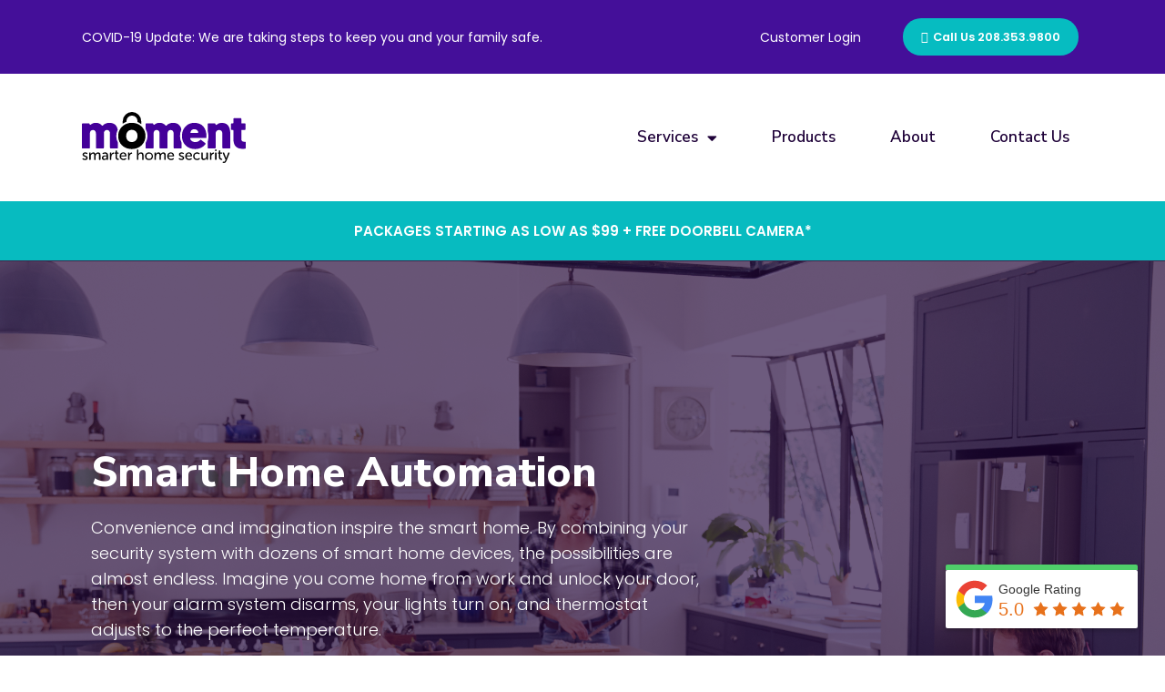

--- FILE ---
content_type: text/html; charset=UTF-8
request_url: https://momentsmarthome.com/automation/
body_size: 29396
content:
<!DOCTYPE html><html lang="en-US"><head><meta charset="UTF-8"><link rel="profile" href="https://gmpg.org/xfn/11"><link media="all" href="https://momentsmarthome.com/wp-content/cache/autoptimize/css/autoptimize_7c768f4853a1e61123d666055e37d649.css" rel="stylesheet" /><title>Automation - Home and Business | Moment Smart Home</title><meta name="dc.title" content="Automation - Home and Business | Moment Smart Home" /><meta name="dc.description" content="Automation is all about convenience, access, and security. Moment empowers you to remotely control your home or business in ways you&#039;ve always dreamed." /><meta name="dc.relation" content="https://momentsmarthome.com/automation/" /><meta name="dc.source" content="https://momentsmarthome.com/" /><meta name="dc.language" content="en_US" /><meta name="description" content="Automation is all about convenience, access, and security. Moment empowers you to remotely control your home or business in ways you&#039;ve always dreamed." /><meta name="robots" content="index, follow" /><meta name="googlebot" content="index, follow, max-snippet:-1, max-image-preview:large, max-video-preview:-1" /><meta name="bingbot" content="index, follow, max-snippet:-1, max-image-preview:large, max-video-preview:-1" /><link rel="canonical" href="https://momentsmarthome.com/automation/" /><meta property="og:url" content="https://momentsmarthome.com/automation/" /><meta property="og:site_name" content="Moment Smart Home" /><meta property="og:locale" content="en_US" /><meta property="og:type" content="article" /><meta property="article:author" content="https://www.facebook.com/Moment-Smart-Home-1492824604153457/" /><meta property="article:publisher" content="https://www.facebook.com/Moment-Smart-Home-1492824604153457/" /><meta property="og:title" content="Automation - Home and Business | Moment Smart Home" /><meta property="og:description" content="Automation is all about convenience, access, and security. Moment empowers you to remotely control your home or business in ways you&#039;ve always dreamed." /><meta property="og:image" content="https://momentsmarthome.com/wp-content/uploads/2020/08/Moment-Automation-Products.png" /><meta property="og:image:secure_url" content="https://momentsmarthome.com/wp-content/uploads/2020/08/Moment-Automation-Products.png" /><meta property="og:image:width" content="525" /><meta property="og:image:height" content="341" /><meta name="twitter:card" content="summary" /><meta name="twitter:site" content="@MomentSmartHome" /><meta name="twitter:creator" content="@MomentSmartHome" /><meta name="twitter:title" content="Automation - Home and Business | Moment Smart Home" /><meta name="twitter:description" content="Automation is all about convenience, access, and security. Moment empowers you to remotely control your home or business in ways you&#039;ve always dreamed." /><meta name="twitter:image" content="https://momentsmarthome.com/wp-content/uploads/2020/08/Moment-Automation-Products.png" /><link rel='dns-prefetch' href='//fonts.googleapis.com' /><link href='https://fonts.gstatic.com' crossorigin rel='preconnect' /><link rel="alternate" type="application/rss+xml" title="Moment Smart Home &raquo; Feed" href="https://momentsmarthome.com/feed/" /><link rel="alternate" type="application/rss+xml" title="Moment Smart Home &raquo; Comments Feed" href="https://momentsmarthome.com/comments/feed/" /> <script>window._wpemojiSettings = {"baseUrl":"https:\/\/s.w.org\/images\/core\/emoji\/14.0.0\/72x72\/","ext":".png","svgUrl":"https:\/\/s.w.org\/images\/core\/emoji\/14.0.0\/svg\/","svgExt":".svg","source":{"concatemoji":"https:\/\/momentsmarthome.com\/wp-includes\/js\/wp-emoji-release.min.js?ver=6.1.9"}};
/*! This file is auto-generated */
!function(e,a,t){var n,r,o,i=a.createElement("canvas"),p=i.getContext&&i.getContext("2d");function s(e,t){var a=String.fromCharCode,e=(p.clearRect(0,0,i.width,i.height),p.fillText(a.apply(this,e),0,0),i.toDataURL());return p.clearRect(0,0,i.width,i.height),p.fillText(a.apply(this,t),0,0),e===i.toDataURL()}function c(e){var t=a.createElement("script");t.src=e,t.defer=t.type="text/javascript",a.getElementsByTagName("head")[0].appendChild(t)}for(o=Array("flag","emoji"),t.supports={everything:!0,everythingExceptFlag:!0},r=0;r<o.length;r++)t.supports[o[r]]=function(e){if(p&&p.fillText)switch(p.textBaseline="top",p.font="600 32px Arial",e){case"flag":return s([127987,65039,8205,9895,65039],[127987,65039,8203,9895,65039])?!1:!s([55356,56826,55356,56819],[55356,56826,8203,55356,56819])&&!s([55356,57332,56128,56423,56128,56418,56128,56421,56128,56430,56128,56423,56128,56447],[55356,57332,8203,56128,56423,8203,56128,56418,8203,56128,56421,8203,56128,56430,8203,56128,56423,8203,56128,56447]);case"emoji":return!s([129777,127995,8205,129778,127999],[129777,127995,8203,129778,127999])}return!1}(o[r]),t.supports.everything=t.supports.everything&&t.supports[o[r]],"flag"!==o[r]&&(t.supports.everythingExceptFlag=t.supports.everythingExceptFlag&&t.supports[o[r]]);t.supports.everythingExceptFlag=t.supports.everythingExceptFlag&&!t.supports.flag,t.DOMReady=!1,t.readyCallback=function(){t.DOMReady=!0},t.supports.everything||(n=function(){t.readyCallback()},a.addEventListener?(a.addEventListener("DOMContentLoaded",n,!1),e.addEventListener("load",n,!1)):(e.attachEvent("onload",n),a.attachEvent("onreadystatechange",function(){"complete"===a.readyState&&t.readyCallback()})),(e=t.source||{}).concatemoji?c(e.concatemoji):e.wpemoji&&e.twemoji&&(c(e.twemoji),c(e.wpemoji)))}(window,document,window._wpemojiSettings);</script> <link rel='stylesheet' id='generate-fonts-css' href='//fonts.googleapis.com/css?family=Poppins:300,regular,500,600,700|Nunito:200,200italic,300,300italic,regular,italic,600,600italic,700,700italic,800,800italic,900,900italic' media='all' /><link rel='stylesheet' id='elementor-post-7085-css' href='https://momentsmarthome.com/wp-content/cache/autoptimize/css/autoptimize_single_f823def7fccdb173337313790e3915bb.css?ver=1668082782' media='all' /><link rel='stylesheet' id='elementor-post-177-css' href='https://momentsmarthome.com/wp-content/cache/autoptimize/css/autoptimize_single_f680955df1c7fc818e27d3cd906d5eb6.css?ver=1668082879' media='all' /><link rel='stylesheet' id='elementor-post-926-css' href='https://momentsmarthome.com/wp-content/cache/autoptimize/css/autoptimize_single_57e7b116d23bbc327818c898e592ffa0.css?ver=1668082783' media='all' /><link rel='stylesheet' id='elementor-post-866-css' href='https://momentsmarthome.com/wp-content/cache/autoptimize/css/autoptimize_single_4a316ff39110133fa595d7f2548e1e1a.css?ver=1668082783' media='all' /><link rel='stylesheet' id='google-fonts-1-css' href='https://fonts.googleapis.com/css?family=Roboto%3A100%2C100italic%2C200%2C200italic%2C300%2C300italic%2C400%2C400italic%2C500%2C500italic%2C600%2C600italic%2C700%2C700italic%2C800%2C800italic%2C900%2C900italic%7CRoboto+Slab%3A100%2C100italic%2C200%2C200italic%2C300%2C300italic%2C400%2C400italic%2C500%2C500italic%2C600%2C600italic%2C700%2C700italic%2C800%2C800italic%2C900%2C900italic%7CPoppins%3A100%2C100italic%2C200%2C200italic%2C300%2C300italic%2C400%2C400italic%2C500%2C500italic%2C600%2C600italic%2C700%2C700italic%2C800%2C800italic%2C900%2C900italic%7CNunito+Sans%3A100%2C100italic%2C200%2C200italic%2C300%2C300italic%2C400%2C400italic%2C500%2C500italic%2C600%2C600italic%2C700%2C700italic%2C800%2C800italic%2C900%2C900italic%7CNunito%3A100%2C100italic%2C200%2C200italic%2C300%2C300italic%2C400%2C400italic%2C500%2C500italic%2C600%2C600italic%2C700%2C700italic%2C800%2C800italic%2C900%2C900italic&#038;display=auto&#038;ver=6.1.9' media='all' /><link rel="https://api.w.org/" href="https://momentsmarthome.com/wp-json/" /><link rel="alternate" type="application/json" href="https://momentsmarthome.com/wp-json/wp/v2/pages/177" /><link rel="EditURI" type="application/rsd+xml" title="RSD" href="https://momentsmarthome.com/xmlrpc.php?rsd" /><link rel="wlwmanifest" type="application/wlwmanifest+xml" href="https://momentsmarthome.com/wp-includes/wlwmanifest.xml" /><meta name="generator" content="WordPress 6.1.9" /><link rel='shortlink' href='https://momentsmarthome.com/?p=177' /><link rel="alternate" type="application/json+oembed" href="https://momentsmarthome.com/wp-json/oembed/1.0/embed?url=https%3A%2F%2Fmomentsmarthome.com%2Fautomation%2F" /><link rel="alternate" type="text/xml+oembed" href="https://momentsmarthome.com/wp-json/oembed/1.0/embed?url=https%3A%2F%2Fmomentsmarthome.com%2Fautomation%2F&#038;format=xml" /><style type="text/css" id="cst_font_data">@font-face {font-family: "Geomanist Black";font-display: auto;font-fallback: ;font-weight: 400;src: url(http://momentsmarthome.com/wp-content/uploads/2018/05/geomanist-black-webfont.woff2) format('woff2'), url(http://momentsmarthome.com/wp-content/uploads/2018/05/geomanist-black-webfont.woff) format('woff'), url(http://momentsmarthome.com/wp-content/uploads/2018/05/geomanist-black-webfont.ttf) format('TrueType'), url(http://momentsmarthome.com/wp-content/uploads/2018/05/geomanist-book-webfont.eot) format('eot'), url(http://momentsmarthome.com/wp-content/uploads/2018/05/geomanist-black-webfont.svg) format('svg');} @font-face {font-family: "Geomanist Bold";font-display: auto;font-fallback: ;font-weight: 400;src: url(http://momentsmarthome.com/wp-content/uploads/2018/05/geomanist-bold-webfont.woff2) format('woff2'), url(http://momentsmarthome.com/wp-content/uploads/2018/05/geomanist-bold-webfont.ttf) format('woff'), url(http://momentsmarthome.com/wp-content/uploads/2018/05/geomanist-bold-webfont.ttf) format('TrueType'), url(http://momentsmarthome.com/wp-content/uploads/2018/05/geomanist-bold-webfont.eot) format('eot'), url(http://momentsmarthome.com/wp-content/uploads/2018/05/geomanist-bold-webfont.svg) format('svg');} @font-face {font-family: "Geomanist Book";font-display: auto;font-fallback: ;font-weight: 400;src: url(http://momentsmarthome.com/wp-content/uploads/2018/05/geomanist-book-webfont.woff2) format('woff2'), url(http://momentsmarthome.com/wp-content/uploads/2018/05/geomanist-book-webfont.woff) format('woff'), url(http://momentsmarthome.com/wp-content/uploads/2018/05/geomanist-book-webfont.ttf) format('TrueType'), url(http://momentsmarthome.com/wp-content/uploads/2018/05/geomanist-book-webfont.eot) format('eot'), url(http://momentsmarthome.com/wp-content/uploads/2018/05/geomanist-book-webfont.svg) format('svg');} @font-face {font-family: "Geomanist Extra Light";font-display: auto;font-fallback: ;font-weight: 400;src: url(http://momentsmarthome.com/wp-content/uploads/2018/05/geomanist-extralight-webfont.woff2) format('woff2'), url(http://momentsmarthome.com/wp-content/uploads/2018/05/geomanist-extralight-webfont.woff) format('woff'), url(http://momentsmarthome.com/wp-content/uploads/2018/05/geomanist-extralight-webfont.ttf) format('TrueType'), url(http://momentsmarthome.com/wp-content/uploads/2018/05/geomanist-extralight-webfont.eot) format('eot'), url(http://momentsmarthome.com/wp-content/uploads/2018/05/geomanist-extralight-webfont.svg) format('svg');} @font-face {font-family: "Geomanist Light";font-display: auto;font-fallback: ;font-weight: 400;src: url(http://momentsmarthome.com/wp-content/uploads/2018/05/geomanist-light-webfont.woff2) format('woff2'), url(http://momentsmarthome.com/wp-content/uploads/2018/05/geomanist-light-webfont.woff) format('woff'), url(http://momentsmarthome.com/wp-content/uploads/2018/05/geomanist-light-webfont.ttf) format('TrueType'), url(http://momentsmarthome.com/wp-content/uploads/2018/05/geomanist-light-webfont.eot) format('eot'), url(http://momentsmarthome.com/wp-content/uploads/2018/05/geomanist-light-webfont.svg) format('svg');} @font-face {font-family: "Geomanist Medium";font-display: auto;font-fallback: ;font-weight: 400;src: url(http://momentsmarthome.com/wp-content/uploads/2018/05/geomanist-medium-webfont.woff2) format('woff2'), url(http://momentsmarthome.com/wp-content/uploads/2018/05/geomanist-medium-webfont.woff) format('woff'), url(http://momentsmarthome.com/wp-content/uploads/2018/05/geomanist-medium-webfont.ttf) format('TrueType'), url(http://momentsmarthome.com/wp-content/uploads/2018/05/geomanist-medium-webfont.eot) format('eot'), url(http://momentsmarthome.com/wp-content/uploads/2018/05/geomanist-medium-webfont.svg) format('svg');} @font-face {font-family: "Geomanist Regular";font-display: auto;font-fallback: ;font-weight: 400;src: url(http://momentsmarthome.com/wp-content/uploads/2018/05/geomanist-regular-webfont.woff2) format('woff2'), url(http://momentsmarthome.com/wp-content/uploads/2018/05/geomanist-regular-webfont.woff) format('woff'), url(http://momentsmarthome.com/wp-content/uploads/2018/05/geomanist-regular-webfont.ttf) format('TrueType'), url(http://momentsmarthome.com/wp-content/uploads/2018/05/geomanist-regular-webfont.eot) format('eot'), url(http://momentsmarthome.com/wp-content/uploads/2018/05/geomanist-regular-webfont.svg) format('svg');} @font-face {font-family: "Geomanist Thin";font-display: auto;font-fallback: ;font-weight: 400;src: url(http://momentsmarthome.com/wp-content/uploads/2018/05/geomanist-thin-webfont.woff2) format('woff2'), url(http://momentsmarthome.com/wp-content/uploads/2018/05/geomanist-thin-webfont.woff) format('woff'), url(http://momentsmarthome.com/wp-content/uploads/2018/05/geomanist-thin-webfont.ttf) format('TrueType'), url(http://momentsmarthome.com/wp-content/uploads/2018/05/geomanist-thin-webfont.eot) format('eot'), url(http://momentsmarthome.com/wp-content/uploads/2018/05/geomanist-thin-webfont.svg) format('svg');} @font-face {font-family: "Geomanist Ultra Thin";font-display: auto;font-fallback: ;font-weight: 400;src: url(http://momentsmarthome.com/wp-content/uploads/2018/05/geomanist-ultra-webfont.woff2) format('woff2'), url(http://momentsmarthome.com/wp-content/uploads/2018/05/geomanist-ultra-webfont.woff) format('woff'), url(http://momentsmarthome.com/wp-content/uploads/2018/05/geomanist-ultra-webfont.ttf) format('TrueType'), url(http://momentsmarthome.com/wp-content/uploads/2018/05/geomanist-ultra-webfont.eot) format('eot'), url(http://momentsmarthome.com/wp-content/uploads/2018/05/geomanist-ultra-webfont.svg) format('svg');}</style><meta name="viewport" content="width=device-width, initial-scale=1"><link rel="icon" href="https://momentsmarthome.com/wp-content/uploads/2020/07/cropped-Favicon_Purple-Black-32x32.png" sizes="32x32" /><link rel="icon" href="https://momentsmarthome.com/wp-content/uploads/2020/07/cropped-Favicon_Purple-Black-192x192.png" sizes="192x192" /><link rel="apple-touch-icon" href="https://momentsmarthome.com/wp-content/uploads/2020/07/cropped-Favicon_Purple-Black-180x180.png" /><meta name="msapplication-TileImage" content="https://momentsmarthome.com/wp-content/uploads/2020/07/cropped-Favicon_Purple-Black-270x270.png" /> <script async src='https://www.googletagmanager.com/gtag/js?id=UA-132177417-1'></script> <script>window.dataLayer = window.dataLayer || [];
function gtag(){dataLayer.push(arguments);}gtag('js', new Date());
window.addEventListener('load', function () {
var links = document.querySelectorAll('a');
for (let i = 0; i < links.length; i++) {
    links[i].addEventListener('click', function(e) {
        var n = this.href.includes('momentsmarthome.com');
        if (n == false) {
            gtag('event', 'click', {'event_category': 'external links','event_label' : this.href});
        }
    });
    }
});
gtag('config', 'UA-132177417-1' , {'allow_display_features': false,});</script> </head><body class="page-template page-template-elementor_header_footer page page-id-177 wp-custom-logo wp-embed-responsive post-image-aligned-center secondary-nav-below-header secondary-nav-aligned-right sticky-menu-fade right-sidebar nav-float-right separate-containers fluid-header active-footer-widgets-3 header-aligned-left dropdown-hover elementor-default elementor-template-full-width elementor-kit-7085 elementor-page elementor-page-177 full-width-content" itemtype="https://schema.org/WebPage" itemscope> <svg xmlns="http://www.w3.org/2000/svg" viewBox="0 0 0 0" width="0" height="0" focusable="false" role="none" style="visibility: hidden; position: absolute; left: -9999px; overflow: hidden;" ><defs><filter id="wp-duotone-dark-grayscale"><feColorMatrix color-interpolation-filters="sRGB" type="matrix" values=" .299 .587 .114 0 0 .299 .587 .114 0 0 .299 .587 .114 0 0 .299 .587 .114 0 0 " /><feComponentTransfer color-interpolation-filters="sRGB" ><feFuncR type="table" tableValues="0 0.49803921568627" /><feFuncG type="table" tableValues="0 0.49803921568627" /><feFuncB type="table" tableValues="0 0.49803921568627" /><feFuncA type="table" tableValues="1 1" /></feComponentTransfer><feComposite in2="SourceGraphic" operator="in" /></filter></defs></svg><svg xmlns="http://www.w3.org/2000/svg" viewBox="0 0 0 0" width="0" height="0" focusable="false" role="none" style="visibility: hidden; position: absolute; left: -9999px; overflow: hidden;" ><defs><filter id="wp-duotone-grayscale"><feColorMatrix color-interpolation-filters="sRGB" type="matrix" values=" .299 .587 .114 0 0 .299 .587 .114 0 0 .299 .587 .114 0 0 .299 .587 .114 0 0 " /><feComponentTransfer color-interpolation-filters="sRGB" ><feFuncR type="table" tableValues="0 1" /><feFuncG type="table" tableValues="0 1" /><feFuncB type="table" tableValues="0 1" /><feFuncA type="table" tableValues="1 1" /></feComponentTransfer><feComposite in2="SourceGraphic" operator="in" /></filter></defs></svg><svg xmlns="http://www.w3.org/2000/svg" viewBox="0 0 0 0" width="0" height="0" focusable="false" role="none" style="visibility: hidden; position: absolute; left: -9999px; overflow: hidden;" ><defs><filter id="wp-duotone-purple-yellow"><feColorMatrix color-interpolation-filters="sRGB" type="matrix" values=" .299 .587 .114 0 0 .299 .587 .114 0 0 .299 .587 .114 0 0 .299 .587 .114 0 0 " /><feComponentTransfer color-interpolation-filters="sRGB" ><feFuncR type="table" tableValues="0.54901960784314 0.98823529411765" /><feFuncG type="table" tableValues="0 1" /><feFuncB type="table" tableValues="0.71764705882353 0.25490196078431" /><feFuncA type="table" tableValues="1 1" /></feComponentTransfer><feComposite in2="SourceGraphic" operator="in" /></filter></defs></svg><svg xmlns="http://www.w3.org/2000/svg" viewBox="0 0 0 0" width="0" height="0" focusable="false" role="none" style="visibility: hidden; position: absolute; left: -9999px; overflow: hidden;" ><defs><filter id="wp-duotone-blue-red"><feColorMatrix color-interpolation-filters="sRGB" type="matrix" values=" .299 .587 .114 0 0 .299 .587 .114 0 0 .299 .587 .114 0 0 .299 .587 .114 0 0 " /><feComponentTransfer color-interpolation-filters="sRGB" ><feFuncR type="table" tableValues="0 1" /><feFuncG type="table" tableValues="0 0.27843137254902" /><feFuncB type="table" tableValues="0.5921568627451 0.27843137254902" /><feFuncA type="table" tableValues="1 1" /></feComponentTransfer><feComposite in2="SourceGraphic" operator="in" /></filter></defs></svg><svg xmlns="http://www.w3.org/2000/svg" viewBox="0 0 0 0" width="0" height="0" focusable="false" role="none" style="visibility: hidden; position: absolute; left: -9999px; overflow: hidden;" ><defs><filter id="wp-duotone-midnight"><feColorMatrix color-interpolation-filters="sRGB" type="matrix" values=" .299 .587 .114 0 0 .299 .587 .114 0 0 .299 .587 .114 0 0 .299 .587 .114 0 0 " /><feComponentTransfer color-interpolation-filters="sRGB" ><feFuncR type="table" tableValues="0 0" /><feFuncG type="table" tableValues="0 0.64705882352941" /><feFuncB type="table" tableValues="0 1" /><feFuncA type="table" tableValues="1 1" /></feComponentTransfer><feComposite in2="SourceGraphic" operator="in" /></filter></defs></svg><svg xmlns="http://www.w3.org/2000/svg" viewBox="0 0 0 0" width="0" height="0" focusable="false" role="none" style="visibility: hidden; position: absolute; left: -9999px; overflow: hidden;" ><defs><filter id="wp-duotone-magenta-yellow"><feColorMatrix color-interpolation-filters="sRGB" type="matrix" values=" .299 .587 .114 0 0 .299 .587 .114 0 0 .299 .587 .114 0 0 .299 .587 .114 0 0 " /><feComponentTransfer color-interpolation-filters="sRGB" ><feFuncR type="table" tableValues="0.78039215686275 1" /><feFuncG type="table" tableValues="0 0.94901960784314" /><feFuncB type="table" tableValues="0.35294117647059 0.47058823529412" /><feFuncA type="table" tableValues="1 1" /></feComponentTransfer><feComposite in2="SourceGraphic" operator="in" /></filter></defs></svg><svg xmlns="http://www.w3.org/2000/svg" viewBox="0 0 0 0" width="0" height="0" focusable="false" role="none" style="visibility: hidden; position: absolute; left: -9999px; overflow: hidden;" ><defs><filter id="wp-duotone-purple-green"><feColorMatrix color-interpolation-filters="sRGB" type="matrix" values=" .299 .587 .114 0 0 .299 .587 .114 0 0 .299 .587 .114 0 0 .299 .587 .114 0 0 " /><feComponentTransfer color-interpolation-filters="sRGB" ><feFuncR type="table" tableValues="0.65098039215686 0.40392156862745" /><feFuncG type="table" tableValues="0 1" /><feFuncB type="table" tableValues="0.44705882352941 0.4" /><feFuncA type="table" tableValues="1 1" /></feComponentTransfer><feComposite in2="SourceGraphic" operator="in" /></filter></defs></svg><svg xmlns="http://www.w3.org/2000/svg" viewBox="0 0 0 0" width="0" height="0" focusable="false" role="none" style="visibility: hidden; position: absolute; left: -9999px; overflow: hidden;" ><defs><filter id="wp-duotone-blue-orange"><feColorMatrix color-interpolation-filters="sRGB" type="matrix" values=" .299 .587 .114 0 0 .299 .587 .114 0 0 .299 .587 .114 0 0 .299 .587 .114 0 0 " /><feComponentTransfer color-interpolation-filters="sRGB" ><feFuncR type="table" tableValues="0.098039215686275 1" /><feFuncG type="table" tableValues="0 0.66274509803922" /><feFuncB type="table" tableValues="0.84705882352941 0.41960784313725" /><feFuncA type="table" tableValues="1 1" /></feComponentTransfer><feComposite in2="SourceGraphic" operator="in" /></filter></defs></svg><a class="screen-reader-text skip-link" href="#content" title="Skip to content">Skip to content</a><div data-elementor-type="header" data-elementor-id="926" class="elementor elementor-926 elementor-location-header" data-elementor-settings="[]"><div class="elementor-section-wrap"><section class="elementor-section elementor-top-section elementor-element elementor-element-1d7656c elementor-section-height-min-height elementor-section-boxed ang-section-padding-initial elementor-section-height-default elementor-section-items-middle elementor-repeater-item-none elementor-repeater-item-none_hover" data-id="1d7656c" data-element_type="section" data-settings="{&quot;background_background&quot;:&quot;classic&quot;}"><div class="elementor-container elementor-column-gap-no"><div class="elementor-row"><div class="elementor-column elementor-col-33 elementor-top-column elementor-element elementor-element-b62bac8 elementor-hidden-phone elementor-repeater-item-none elementor-repeater-item-none_hover" data-id="b62bac8" data-element_type="column"><div class="elementor-column-wrap elementor-element-populated"><div class="elementor-widget-wrap"><div class="elementor-element elementor-element-419628d elementor-repeater-item-none elementor-repeater-item-none_hover elementor-widget elementor-widget-heading" data-id="419628d" data-element_type="widget" data-widget_type="heading.default"><div class="elementor-widget-container"><p class="elementor-heading-title elementor-size-default">COVID-19 Update: We are taking steps to keep you and your family safe.</p></div></div></div></div></div><div class="elementor-column elementor-col-33 elementor-top-column elementor-element elementor-element-64e74b1 elementor-repeater-item-none elementor-repeater-item-none_hover" data-id="64e74b1" data-element_type="column"><div class="elementor-column-wrap elementor-element-populated"><div class="elementor-widget-wrap"><div class="elementor-element elementor-element-c60f826 elementor-repeater-item-none elementor-repeater-item-none_hover elementor-widget elementor-widget-heading" data-id="c60f826" data-element_type="widget" data-widget_type="heading.default"><div class="elementor-widget-container"><p class="elementor-heading-title elementor-size-default"><a href="https://momentsmarthome.com/login/">Customer Login</a></p></div></div></div></div></div><div class="elementor-column elementor-col-33 elementor-top-column elementor-element elementor-element-d7576ef elementor-repeater-item-none elementor-repeater-item-none_hover" data-id="d7576ef" data-element_type="column"><div class="elementor-column-wrap elementor-element-populated"><div class="elementor-widget-wrap"><div class="elementor-element elementor-element-1c02e4d elementor-align-right elementor-tablet-align-right elementor-mobile-align-right elementor-repeater-item-none elementor-repeater-item-none_hover elementor-widget elementor-widget-button" data-id="1c02e4d" data-element_type="widget" data-widget_type="button.default"><div class="elementor-widget-container"><div class="elementor-button-wrapper"> <a href="tel:2083539800" class="elementor-button-link elementor-button elementor-size-sm" role="button"> <span class="elementor-button-content-wrapper"> <span class="elementor-button-icon elementor-align-icon-left"> <i aria-hidden="true" class="far fa-phone"></i> </span> <span class="elementor-button-text">Call Us 208.353.9800</span> </span> </a></div></div></div></div></div></div></div></div></section><header class="elementor-section elementor-top-section elementor-element elementor-element-7bded4c6 elementor-section-height-min-height elementor-section-content-middle elementor-section-boxed ang-section-padding-initial elementor-section-height-default elementor-section-items-middle elementor-repeater-item-none elementor-repeater-item-none_hover" data-id="7bded4c6" data-element_type="section" data-settings="{&quot;background_background&quot;:&quot;classic&quot;}"><div class="elementor-container elementor-column-gap-no"><div class="elementor-row"><div class="elementor-column elementor-col-50 elementor-top-column elementor-element elementor-element-6fbf6026 elementor-repeater-item-none elementor-repeater-item-none_hover" data-id="6fbf6026" data-element_type="column"><div class="elementor-column-wrap elementor-element-populated"><div class="elementor-widget-wrap"><div class="elementor-element elementor-element-2502baee elementor-repeater-item-none elementor-repeater-item-none_hover elementor-widget elementor-widget-theme-site-logo elementor-widget-image" data-id="2502baee" data-element_type="widget" data-widget_type="theme-site-logo.default"><div class="elementor-widget-container"><div class="elementor-image"> <a href="https://momentsmarthome.com"> <img width="482" height="150" src="https://momentsmarthome.com/wp-content/uploads/2020/07/Wordmark_Tagline_Purple-Black.svg" class="attachment-full size-full" alt="" loading="lazy" /> </a></div></div></div></div></div></div><div class="elementor-column elementor-col-50 elementor-top-column elementor-element elementor-element-404d9438 elementor-repeater-item-none elementor-repeater-item-none_hover" data-id="404d9438" data-element_type="column"><div class="elementor-column-wrap elementor-element-populated"><div class="elementor-widget-wrap"><div class="elementor-element elementor-element-9b7f9f2 elementor-nav-menu__align-right elementor-nav-menu--dropdown-tablet elementor-nav-menu__text-align-aside elementor-nav-menu--toggle elementor-nav-menu--burger elementor-repeater-item-none elementor-repeater-item-none_hover elementor-widget elementor-widget-nav-menu" data-id="9b7f9f2" data-element_type="widget" data-settings="{&quot;layout&quot;:&quot;horizontal&quot;,&quot;submenu_icon&quot;:{&quot;value&quot;:&quot;&lt;i class=\&quot;fas fa-caret-down\&quot;&gt;&lt;\/i&gt;&quot;,&quot;library&quot;:&quot;fa-solid&quot;},&quot;toggle&quot;:&quot;burger&quot;}" data-widget_type="nav-menu.default"><div class="elementor-widget-container"><nav migration_allowed="1" migrated="0" role="navigation" class="elementor-nav-menu--main elementor-nav-menu__container elementor-nav-menu--layout-horizontal e--pointer-none"><ul id="menu-1-9b7f9f2" class="elementor-nav-menu"><li class="menu-item menu-item-type-custom menu-item-object-custom current-menu-ancestor current-menu-parent menu-item-has-children menu-item-191"><a href="#" class="elementor-item elementor-item-anchor">Services</a><ul class="sub-menu elementor-nav-menu--dropdown"><li class="menu-item menu-item-type-post_type menu-item-object-page menu-item-195"><a href="https://momentsmarthome.com/security/" class="elementor-sub-item">Home Security</a></li><li class="menu-item menu-item-type-post_type menu-item-object-page menu-item-193"><a href="https://momentsmarthome.com/security-cameras/" class="elementor-sub-item">Cameras</a></li><li class="menu-item menu-item-type-post_type menu-item-object-page current-menu-item page_item page-item-177 current_page_item menu-item-194"><a href="https://momentsmarthome.com/automation/" aria-current="page" class="elementor-sub-item elementor-item-active">Automation</a></li><li class="menu-item menu-item-type-post_type menu-item-object-page menu-item-192"><a href="https://momentsmarthome.com/emergency-services/" class="elementor-sub-item">Emergency Services</a></li></ul></li><li class="menu-item menu-item-type-post_type menu-item-object-page menu-item-196"><a href="https://momentsmarthome.com/products/" class="elementor-item">Products</a></li><li class="menu-item menu-item-type-post_type menu-item-object-page menu-item-190"><a href="https://momentsmarthome.com/about-moment-smart-home/" class="elementor-item">About</a></li><li class="menu-item menu-item-type-post_type menu-item-object-page menu-item-197"><a href="https://momentsmarthome.com/contact/" class="elementor-item">Contact Us</a></li></ul></nav><div class="elementor-menu-toggle" role="button" tabindex="0" aria-label="Menu Toggle" aria-expanded="false"> <i aria-hidden="true" role="presentation" class="elementor-menu-toggle__icon--open eicon-menu-bar"></i><i aria-hidden="true" role="presentation" class="elementor-menu-toggle__icon--close eicon-close"></i> <span class="elementor-screen-only">Menu</span></div><nav class="elementor-nav-menu--dropdown elementor-nav-menu__container" role="navigation" aria-hidden="true"><ul id="menu-2-9b7f9f2" class="elementor-nav-menu"><li class="menu-item menu-item-type-custom menu-item-object-custom current-menu-ancestor current-menu-parent menu-item-has-children menu-item-191"><a href="#" class="elementor-item elementor-item-anchor" tabindex="-1">Services</a><ul class="sub-menu elementor-nav-menu--dropdown"><li class="menu-item menu-item-type-post_type menu-item-object-page menu-item-195"><a href="https://momentsmarthome.com/security/" class="elementor-sub-item" tabindex="-1">Home Security</a></li><li class="menu-item menu-item-type-post_type menu-item-object-page menu-item-193"><a href="https://momentsmarthome.com/security-cameras/" class="elementor-sub-item" tabindex="-1">Cameras</a></li><li class="menu-item menu-item-type-post_type menu-item-object-page current-menu-item page_item page-item-177 current_page_item menu-item-194"><a href="https://momentsmarthome.com/automation/" aria-current="page" class="elementor-sub-item elementor-item-active" tabindex="-1">Automation</a></li><li class="menu-item menu-item-type-post_type menu-item-object-page menu-item-192"><a href="https://momentsmarthome.com/emergency-services/" class="elementor-sub-item" tabindex="-1">Emergency Services</a></li></ul></li><li class="menu-item menu-item-type-post_type menu-item-object-page menu-item-196"><a href="https://momentsmarthome.com/products/" class="elementor-item" tabindex="-1">Products</a></li><li class="menu-item menu-item-type-post_type menu-item-object-page menu-item-190"><a href="https://momentsmarthome.com/about-moment-smart-home/" class="elementor-item" tabindex="-1">About</a></li><li class="menu-item menu-item-type-post_type menu-item-object-page menu-item-197"><a href="https://momentsmarthome.com/contact/" class="elementor-item" tabindex="-1">Contact Us</a></li></ul></nav></div></div></div></div></div></div></div></header><section class="elementor-section elementor-top-section elementor-element elementor-element-c6b3a4f elementor-section-boxed ang-section-padding-initial elementor-section-height-default elementor-section-height-default elementor-repeater-item-none elementor-repeater-item-none_hover" data-id="c6b3a4f" data-element_type="section" data-settings="{&quot;background_background&quot;:&quot;classic&quot;,&quot;sticky&quot;:&quot;top&quot;,&quot;sticky_on&quot;:[&quot;desktop&quot;,&quot;tablet&quot;,&quot;mobile&quot;],&quot;sticky_offset&quot;:0,&quot;sticky_effects_offset&quot;:0}"><div class="elementor-container elementor-column-gap-no"><div class="elementor-row"><div class="elementor-column elementor-col-100 elementor-top-column elementor-element elementor-element-b7af098 elementor-repeater-item-none elementor-repeater-item-none_hover" data-id="b7af098" data-element_type="column"><div class="elementor-column-wrap elementor-element-populated"><div class="elementor-widget-wrap"><div class="elementor-element elementor-element-1abc5a7 elementor-repeater-item-none elementor-repeater-item-none_hover elementor-widget elementor-widget-heading" data-id="1abc5a7" data-element_type="widget" data-widget_type="heading.default"><div class="elementor-widget-container"><p class="elementor-heading-title elementor-size-default">Packages starting as low as $99 + free doorbell camera*</p></div></div></div></div></div></div></div></section></div></div><div id="page" class="site grid-container container hfeed grid-parent"><div id="content" class="site-content"><div data-elementor-type="wp-post" data-elementor-id="177" class="elementor elementor-177" data-elementor-settings="[]"><div class="elementor-inner"><div class="elementor-section-wrap"><section class="elementor-section elementor-top-section elementor-element elementor-element-417e1917 elementor-section-content-middle elementor-section-height-min-height sk-dark-bg elementor-section-boxed ang-section-padding-initial elementor-section-height-default elementor-section-items-middle elementor-repeater-item-none elementor-repeater-item-none_hover" data-id="417e1917" data-element_type="section" data-settings="{&quot;background_background&quot;:&quot;classic&quot;,&quot;shape_divider_bottom_negative&quot;:&quot;yes&quot;,&quot;shape_divider_bottom&quot;:&quot;waves&quot;}"><div class="elementor-background-overlay"></div><div class="elementor-shape elementor-shape-bottom" data-negative="true"> <svg xmlns="http://www.w3.org/2000/svg" viewBox="0 0 1000 100" preserveAspectRatio="none"> <path class="elementor-shape-fill" d="M790.5,93.1c-59.3-5.3-116.8-18-192.6-50c-29.6-12.7-76.9-31-100.5-35.9c-23.6-4.9-52.6-7.8-75.5-5.3
 c-10.2,1.1-22.6,1.4-50.1,7.4c-27.2,6.3-58.2,16.6-79.4,24.7c-41.3,15.9-94.9,21.9-134,22.6C72,58.2,0,25.8,0,25.8V100h1000V65.3
 c0,0-51.5,19.4-106.2,25.7C839.5,97,814.1,95.2,790.5,93.1z"/> </svg></div><div class="elementor-container elementor-column-gap-default"><div class="elementor-row"><div class="elementor-column elementor-col-50 elementor-top-column elementor-element elementor-element-7a863d3e elementor-repeater-item-none elementor-repeater-item-none_hover" data-id="7a863d3e" data-element_type="column"><div class="elementor-column-wrap elementor-element-populated"><div class="elementor-widget-wrap"><div class="elementor-element elementor-element-72d422e8 elementor-repeater-item-none elementor-repeater-item-none_hover elementor-widget elementor-widget-heading" data-id="72d422e8" data-element_type="widget" data-widget_type="heading.default"><div class="elementor-widget-container"><h1 class="elementor-heading-title elementor-size-default">Smart Home Automation</h1></div></div><div class="elementor-element elementor-element-d247e69 elementor-repeater-item-none elementor-repeater-item-none_hover elementor-widget elementor-widget-text-editor" data-id="d247e69" data-element_type="widget" data-widget_type="text-editor.default"><div class="elementor-widget-container"><div class="elementor-text-editor elementor-clearfix"><p>Convenience and imagination inspire the smart home. By combining your security system with dozens of smart home devices, the possibilities are almost endless. Imagine you come home from work and unlock your door, then your alarm system disarms, your lights turn on, and thermostat adjusts to the perfect temperature.</p></div></div></div><div class="elementor-element elementor-element-7d5c7c3a elementor-align-left elementor-repeater-item-none elementor-repeater-item-none_hover elementor-widget elementor-widget-button" data-id="7d5c7c3a" data-element_type="widget" data-widget_type="button.default"><div class="elementor-widget-container"><div class="elementor-button-wrapper"> <a href="#getfreequote" class="elementor-button-link elementor-button elementor-size-md" role="button"> <span class="elementor-button-content-wrapper"> <span class="elementor-button-text">Get Free Quote</span> </span> </a></div></div></div></div></div></div><div class="elementor-column elementor-col-50 elementor-top-column elementor-element elementor-element-b60cf51 elementor-hidden-tablet elementor-hidden-phone elementor-repeater-item-none elementor-repeater-item-none_hover" data-id="b60cf51" data-element_type="column"><div class="elementor-column-wrap"><div class="elementor-widget-wrap"></div></div></div></div></div></section><section class="elementor-section elementor-top-section elementor-element elementor-element-14ada401 elementor-section-stretched elementor-section-boxed ang-section-padding-initial elementor-section-height-default elementor-section-height-default elementor-repeater-item-none elementor-repeater-item-none_hover" data-id="14ada401" data-element_type="section" data-settings="{&quot;background_background&quot;:&quot;classic&quot;,&quot;stretch_section&quot;:&quot;section-stretched&quot;}"><div class="elementor-background-overlay"></div><div class="elementor-container elementor-column-gap-default"><div class="elementor-row"><div class="elementor-column elementor-col-100 elementor-top-column elementor-element elementor-element-890f908 elementor-repeater-item-none elementor-repeater-item-none_hover" data-id="890f908" data-element_type="column" data-settings="{&quot;background_background&quot;:&quot;classic&quot;}"><div class="elementor-column-wrap elementor-element-populated"><div class="elementor-widget-wrap"><section class="elementor-section elementor-inner-section elementor-element elementor-element-7b406f36 sk-dark-bg elementor-section-boxed ang-section-padding-initial elementor-section-height-default elementor-section-height-default elementor-repeater-item-none elementor-repeater-item-none_hover" data-id="7b406f36" data-element_type="section" data-settings="{&quot;background_background&quot;:&quot;classic&quot;}"><div class="elementor-container elementor-column-gap-default"><div class="elementor-row"><div class="elementor-column elementor-col-25 elementor-inner-column elementor-element elementor-element-39972ce2 elementor-repeater-item-none elementor-repeater-item-none_hover" data-id="39972ce2" data-element_type="column"><div class="elementor-column-wrap elementor-element-populated"><div class="elementor-widget-wrap"><div class="elementor-element elementor-element-2f52ea36 elementor-view-default elementor-repeater-item-none elementor-repeater-item-none_hover elementor-widget elementor-widget-icon" data-id="2f52ea36" data-element_type="widget" data-widget_type="icon.default"><div class="elementor-widget-container"><div class="elementor-icon-wrapper"><div class="elementor-icon"> <i aria-hidden="true" class="fad fa-garage-open"></i></div></div></div></div><div class="elementor-element elementor-element-dfca928 elementor-repeater-item-none elementor-repeater-item-none_hover elementor-widget elementor-widget-heading" data-id="dfca928" data-element_type="widget" data-widget_type="heading.default"><div class="elementor-widget-container"><h4 class="elementor-heading-title elementor-size-default">Smart Garage</h4></div></div></div></div></div><div class="elementor-column elementor-col-25 elementor-inner-column elementor-element elementor-element-100f3356 elementor-repeater-item-none elementor-repeater-item-none_hover" data-id="100f3356" data-element_type="column"><div class="elementor-column-wrap elementor-element-populated"><div class="elementor-widget-wrap"><div class="elementor-element elementor-element-2e2df9b3 elementor-view-default elementor-repeater-item-none elementor-repeater-item-none_hover elementor-widget elementor-widget-icon" data-id="2e2df9b3" data-element_type="widget" data-widget_type="icon.default"><div class="elementor-widget-container"><div class="elementor-icon-wrapper"><div class="elementor-icon"> <i aria-hidden="true" class="fad fa-lightbulb-dollar"></i></div></div></div></div><div class="elementor-element elementor-element-641962ab elementor-repeater-item-none elementor-repeater-item-none_hover elementor-widget elementor-widget-heading" data-id="641962ab" data-element_type="widget" data-widget_type="heading.default"><div class="elementor-widget-container"><h4 class="elementor-heading-title elementor-size-default">Smart Lights</h4></div></div></div></div></div><div class="elementor-column elementor-col-25 elementor-inner-column elementor-element elementor-element-4aa82489 elementor-repeater-item-none elementor-repeater-item-none_hover" data-id="4aa82489" data-element_type="column"><div class="elementor-column-wrap elementor-element-populated"><div class="elementor-widget-wrap"><div class="elementor-element elementor-element-5272a473 elementor-view-default elementor-repeater-item-none elementor-repeater-item-none_hover elementor-widget elementor-widget-icon" data-id="5272a473" data-element_type="widget" data-widget_type="icon.default"><div class="elementor-widget-container"><div class="elementor-icon-wrapper"><div class="elementor-icon"> <i aria-hidden="true" class="fad fa-door-closed"></i></div></div></div></div><div class="elementor-element elementor-element-5ba561ec elementor-repeater-item-none elementor-repeater-item-none_hover elementor-widget elementor-widget-heading" data-id="5ba561ec" data-element_type="widget" data-widget_type="heading.default"><div class="elementor-widget-container"><h4 class="elementor-heading-title elementor-size-default">Cameras</h4></div></div></div></div></div><div class="elementor-column elementor-col-25 elementor-inner-column elementor-element elementor-element-6dacbf2c elementor-repeater-item-none elementor-repeater-item-none_hover" data-id="6dacbf2c" data-element_type="column"><div class="elementor-column-wrap elementor-element-populated"><div class="elementor-widget-wrap"><div class="elementor-element elementor-element-6488263d elementor-view-default elementor-repeater-item-none elementor-repeater-item-none_hover elementor-widget elementor-widget-icon" data-id="6488263d" data-element_type="widget" data-widget_type="icon.default"><div class="elementor-widget-container"><div class="elementor-icon-wrapper"><div class="elementor-icon"> <i aria-hidden="true" class="fad fa-temperature-hot"></i></div></div></div></div><div class="elementor-element elementor-element-23f37c19 elementor-repeater-item-none elementor-repeater-item-none_hover elementor-widget elementor-widget-heading" data-id="23f37c19" data-element_type="widget" data-widget_type="heading.default"><div class="elementor-widget-container"><h4 class="elementor-heading-title elementor-size-default">Smart Energy</h4></div></div></div></div></div></div></div></section></div></div></div></div></div></section><section class="elementor-section elementor-top-section elementor-element elementor-element-84d532b elementor-reverse-mobile elementor-reverse-tablet elementor-section-boxed ang-section-padding-initial elementor-section-height-default elementor-section-height-default elementor-repeater-item-none elementor-repeater-item-none_hover" data-id="84d532b" data-element_type="section"><div class="elementor-container elementor-column-gap-default"><div class="elementor-row"><div class="elementor-column elementor-col-50 elementor-top-column elementor-element elementor-element-4dad9dbd elementor-repeater-item-none elementor-repeater-item-none_hover" data-id="4dad9dbd" data-element_type="column"><div class="elementor-column-wrap elementor-element-populated"><div class="elementor-widget-wrap"><div class="elementor-element elementor-element-4dd0d613 elementor-repeater-item-none elementor-repeater-item-none_hover elementor-widget elementor-widget-heading" data-id="4dd0d613" data-element_type="widget" data-widget_type="heading.default"><div class="elementor-widget-container"><h2 class="elementor-heading-title elementor-size-default">Make Your Home More Comfortable and Convenient</h2></div></div><div class="elementor-element elementor-element-3b38ec0f elementor-repeater-item-none elementor-repeater-item-none_hover elementor-widget elementor-widget-text-editor" data-id="3b38ec0f" data-element_type="widget" data-widget_type="text-editor.default"><div class="elementor-widget-container"><div class="elementor-text-editor elementor-clearfix"><p>Moment Smart Home Automation makes living in your home more comfortable and convenient. Arm your system, automatically lock the doors, turn off the lights and adjust the thermostat when you leave to conserve energy and save money.</p></div></div></div><div class="elementor-element elementor-element-9068060 elementor-align-left elementor-repeater-item-none elementor-repeater-item-none_hover elementor-widget elementor-widget-button" data-id="9068060" data-element_type="widget" data-widget_type="button.default"><div class="elementor-widget-container"><div class="elementor-button-wrapper"> <a href="#getfreequote" class="elementor-button-link elementor-button elementor-size-md" role="button"> <span class="elementor-button-content-wrapper"> <span class="elementor-button-text">Get Free Quote</span> </span> </a></div></div></div></div></div></div><div class="elementor-column elementor-col-50 elementor-top-column elementor-element elementor-element-7dfa8bfa elementor-repeater-item-none elementor-repeater-item-none_hover" data-id="7dfa8bfa" data-element_type="column" data-settings="{&quot;background_background&quot;:&quot;classic&quot;}"><div class="elementor-column-wrap elementor-element-populated"><div class="elementor-widget-wrap"><div class="elementor-element elementor-element-3aa297fd external_elementor-repeater-item-none_external elementor-repeater-item-none elementor-repeater-item-none_hover elementor-widget elementor-widget-image" data-id="3aa297fd" data-element_type="widget" data-widget_type="image.default"><div class="elementor-widget-container"><div class="elementor-image"> <img decoding="async" width="525" height="341" src="https://momentsmarthome.com/wp-content/uploads/2020/08/Moment-Automation-Products.png" class="attachment-large size-large" alt="" loading="lazy" srcset="https://momentsmarthome.com/wp-content/uploads/2020/08/Moment-Automation-Products.png 525w, https://momentsmarthome.com/wp-content/uploads/2020/08/Moment-Automation-Products-480x312.png 480w" sizes="(max-width: 525px) 100vw, 525px" /></div></div></div></div></div></div></div></div></section><section class="elementor-section elementor-top-section elementor-element elementor-element-6cb44e6b elementor-section-boxed ang-section-padding-initial elementor-section-height-default elementor-section-height-default elementor-repeater-item-none elementor-repeater-item-none_hover" data-id="6cb44e6b" data-element_type="section" data-settings="{&quot;background_background&quot;:&quot;classic&quot;}"><div class="elementor-container elementor-column-gap-default"><div class="elementor-row"><div class="elementor-column elementor-col-50 elementor-top-column elementor-element elementor-element-1607426f elementor-repeater-item-none elementor-repeater-item-none_hover" data-id="1607426f" data-element_type="column" data-settings="{&quot;background_background&quot;:&quot;classic&quot;}"><div class="elementor-column-wrap elementor-element-populated"><div class="elementor-widget-wrap"><div class="elementor-element elementor-element-98f8213 external_elementor-repeater-item-none_external elementor-repeater-item-none elementor-repeater-item-none_hover elementor-widget elementor-widget-image" data-id="98f8213" data-element_type="widget" data-widget_type="image.default"><div class="elementor-widget-container"><div class="elementor-image"> <img decoding="async" width="467" height="312" src="https://momentsmarthome.com/wp-content/uploads/2020/08/Moment-Automation-Family-Comfort-2.png" class="attachment-large size-large" alt="" loading="lazy" /></div></div></div></div></div></div><div class="elementor-column elementor-col-50 elementor-top-column elementor-element elementor-element-16fc2f30 elementor-repeater-item-none elementor-repeater-item-none_hover" data-id="16fc2f30" data-element_type="column"><div class="elementor-column-wrap elementor-element-populated"><div class="elementor-widget-wrap"><div class="elementor-element elementor-element-32e4f270 elementor-repeater-item-none elementor-repeater-item-none_hover elementor-widget elementor-widget-heading" data-id="32e4f270" data-element_type="widget" data-widget_type="heading.default"><div class="elementor-widget-container"><h2 class="elementor-heading-title elementor-size-default">Automation Devices</h2></div></div><div class="elementor-element elementor-element-33580d50 elementor-repeater-item-none elementor-repeater-item-none_hover elementor-widget elementor-widget-text-editor" data-id="33580d50" data-element_type="widget" data-widget_type="text-editor.default"><div class="elementor-widget-container"><div class="elementor-text-editor elementor-clearfix"><p>Our smart home technology uses wireless security &amp; automation devices that work together to provide you with unparalleled convenience. Set up smart home scenes and rules that make your life easier and sync to your schedule. You’ll wonder how you ever lived without them.</p></div></div></div><div class="elementor-element elementor-element-1ab43bd2 elementor-align-left elementor-repeater-item-none elementor-repeater-item-none_hover elementor-widget elementor-widget-button" data-id="1ab43bd2" data-element_type="widget" data-widget_type="button.default"><div class="elementor-widget-container"><div class="elementor-button-wrapper"> <a href="#getfreequote" class="elementor-button-link elementor-button elementor-size-md" role="button"> <span class="elementor-button-content-wrapper"> <span class="elementor-button-text">Automate My Home</span> </span> </a></div></div></div></div></div></div></div></div></section><section class="elementor-section elementor-top-section elementor-element elementor-element-27ea896 elementor-section-boxed ang-section-padding-initial elementor-section-height-default elementor-section-height-default elementor-repeater-item-none elementor-repeater-item-none_hover" data-id="27ea896" data-element_type="section" data-settings="{&quot;background_background&quot;:&quot;classic&quot;}"><div class="elementor-container elementor-column-gap-default"><div class="elementor-row"><div class="elementor-column elementor-col-100 elementor-top-column elementor-element elementor-element-eb4980f elementor-repeater-item-none elementor-repeater-item-none_hover" data-id="eb4980f" data-element_type="column" data-settings="{&quot;background_background&quot;:&quot;classic&quot;}"><div class="elementor-column-wrap"><div class="elementor-widget-wrap"></div></div></div></div></div></section><section class="elementor-section elementor-top-section elementor-element elementor-element-4f6d03e3 elementor-section-boxed ang-section-padding-initial elementor-section-height-default elementor-section-height-default elementor-repeater-item-none elementor-repeater-item-none_hover" data-id="4f6d03e3" data-element_type="section" data-settings="{&quot;background_background&quot;:&quot;classic&quot;}"><div class="elementor-container elementor-column-gap-default"><div class="elementor-row"><div class="elementor-column elementor-col-100 elementor-top-column elementor-element elementor-element-18bc868b elementor-repeater-item-none elementor-repeater-item-none_hover" data-id="18bc868b" data-element_type="column"><div class="elementor-column-wrap elementor-element-populated"><div class="elementor-widget-wrap"><section class="elementor-section elementor-inner-section elementor-element elementor-element-5d4e61a3 elementor-section-boxed ang-section-padding-initial elementor-section-height-default elementor-section-height-default elementor-repeater-item-none elementor-repeater-item-none_hover" data-id="5d4e61a3" data-element_type="section"><div class="elementor-container elementor-column-gap-default"><div class="elementor-row"><div class="elementor-column elementor-col-100 elementor-inner-column elementor-element elementor-element-744f0ae1 elementor-repeater-item-none elementor-repeater-item-none_hover" data-id="744f0ae1" data-element_type="column"><div class="elementor-column-wrap elementor-element-populated"><div class="elementor-widget-wrap"><div class="elementor-element elementor-element-65908a59 elementor-hidden-phone elementor-repeater-item-none elementor-repeater-item-none_hover elementor-widget elementor-widget-heading" data-id="65908a59" data-element_type="widget" data-widget_type="heading.default"><div class="elementor-widget-container"><h2 class="elementor-heading-title elementor-size-xxl"> Automation Features</h2></div></div><div class="elementor-element elementor-element-7edce792 elementor-hidden-desktop elementor-hidden-tablet elementor-repeater-item-none elementor-repeater-item-none_hover elementor-widget elementor-widget-heading" data-id="7edce792" data-element_type="widget" data-widget_type="heading.default"><div class="elementor-widget-container"><h2 class="elementor-heading-title elementor-size-default"> Automation Features</h2></div></div><div class="elementor-element elementor-element-6a2dff88 elementor-repeater-item-none elementor-repeater-item-none_hover elementor-widget elementor-widget-text-editor" data-id="6a2dff88" data-element_type="widget" data-widget_type="text-editor.default"><div class="elementor-widget-container"><div class="elementor-text-editor elementor-clearfix"><p>Imagine, when you disarm your system, your entry lights turn on and your thermostat automatically adjusts to the perfect temperature.</p></div></div></div></div></div></div></div></div></section></div></div></div></div></div></section><section class="elementor-section elementor-top-section elementor-element elementor-element-f78cf57 elementor-section-boxed ang-section-padding-initial elementor-section-height-default elementor-section-height-default elementor-repeater-item-none elementor-repeater-item-none_hover" data-id="f78cf57" data-element_type="section" data-settings="{&quot;background_background&quot;:&quot;classic&quot;}"><div class="elementor-container elementor-column-gap-default"><div class="elementor-row"><div class="elementor-column elementor-col-33 elementor-top-column elementor-element elementor-element-b199834 elementor-repeater-item-none elementor-repeater-item-none_hover" data-id="b199834" data-element_type="column" data-settings="{&quot;background_background&quot;:&quot;classic&quot;}"><div class="elementor-column-wrap elementor-element-populated"><div class="elementor-widget-wrap"><div class="elementor-element elementor-element-ad04d7d external_elementor-repeater-item-none_external elementor-repeater-item-none elementor-repeater-item-none_hover elementor-widget elementor-widget-image" data-id="ad04d7d" data-element_type="widget" data-widget_type="image.default"><div class="elementor-widget-container"><div class="elementor-image"> <img decoding="async" width="682" height="400" src="https://momentsmarthome.com/wp-content/uploads/2020/08/Light-Triggers@2x.png" class="attachment-large size-large" alt="" loading="lazy" srcset="https://momentsmarthome.com/wp-content/uploads/2020/08/Light-Triggers@2x.png 682w, https://momentsmarthome.com/wp-content/uploads/2020/08/Light-Triggers@2x-480x282.png 480w" sizes="(max-width: 682px) 100vw, 682px" /></div></div></div><div class="elementor-element elementor-element-f142c7c elementor-repeater-item-none elementor-repeater-item-none_hover elementor-widget elementor-widget-heading" data-id="f142c7c" data-element_type="widget" data-widget_type="heading.default"><div class="elementor-widget-container"><h3 class="elementor-heading-title elementor-size-default">Customizable Triggers</h3></div></div><div class="elementor-element elementor-element-5b9fe3c elementor-repeater-item-none elementor-repeater-item-none_hover elementor-widget elementor-widget-text-editor" data-id="5b9fe3c" data-element_type="widget" data-widget_type="text-editor.default"><div class="elementor-widget-container"><div class="elementor-text-editor elementor-clearfix"><p>Use the sensors and devices installed in your home to automatically trigger programmed responses. Triggers can be set across all of your connected smart home devices. Once your desired triggers are set, they’ll happen automatically and you’ll never have to lift a finger.</p></div></div></div></div></div></div><div class="elementor-column elementor-col-33 elementor-top-column elementor-element elementor-element-4563d92 elementor-repeater-item-none elementor-repeater-item-none_hover" data-id="4563d92" data-element_type="column" data-settings="{&quot;background_background&quot;:&quot;classic&quot;}"><div class="elementor-column-wrap elementor-element-populated"><div class="elementor-widget-wrap"><div class="elementor-element elementor-element-79d285d external_elementor-repeater-item-none_external elementor-repeater-item-none elementor-repeater-item-none_hover elementor-widget elementor-widget-image" data-id="79d285d" data-element_type="widget" data-widget_type="image.default"><div class="elementor-widget-container"><div class="elementor-image"> <img decoding="async" width="680" height="400" src="https://momentsmarthome.com/wp-content/uploads/2020/08/Automatic-Smart-Schedules@2x.png" class="attachment-large size-large" alt="" loading="lazy" srcset="https://momentsmarthome.com/wp-content/uploads/2020/08/Automatic-Smart-Schedules@2x.png 680w, https://momentsmarthome.com/wp-content/uploads/2020/08/Automatic-Smart-Schedules@2x-480x282.png 480w" sizes="(max-width: 680px) 100vw, 680px" /></div></div></div><div class="elementor-element elementor-element-ede9cba elementor-repeater-item-none elementor-repeater-item-none_hover elementor-widget elementor-widget-heading" data-id="ede9cba" data-element_type="widget" data-widget_type="heading.default"><div class="elementor-widget-container"><h3 class="elementor-heading-title elementor-size-default">Automatic Schedules</h3></div></div><div class="elementor-element elementor-element-f7556ac elementor-repeater-item-none elementor-repeater-item-none_hover elementor-widget elementor-widget-text-editor" data-id="f7556ac" data-element_type="widget" data-widget_type="text-editor.default"><div class="elementor-widget-container"><div class="elementor-text-editor elementor-clearfix"><p>Auto Schedule allows you to set automatic light and thermostat adjustments based on time-of-day and weekday. Some smart devices can even learn your activity patterns and help personalize a schedule tailored specifically to you.</p></div></div></div></div></div></div><div class="elementor-column elementor-col-33 elementor-top-column elementor-element elementor-element-d742435 elementor-repeater-item-none elementor-repeater-item-none_hover" data-id="d742435" data-element_type="column" data-settings="{&quot;background_background&quot;:&quot;classic&quot;}"><div class="elementor-column-wrap elementor-element-populated"><div class="elementor-widget-wrap"><div class="elementor-element elementor-element-e2134b7 external_elementor-repeater-item-none_external elementor-repeater-item-none elementor-repeater-item-none_hover elementor-widget elementor-widget-image" data-id="e2134b7" data-element_type="widget" data-widget_type="image.default"><div class="elementor-widget-container"><div class="elementor-image"> <img decoding="async" width="680" height="400" src="https://momentsmarthome.com/wp-content/uploads/2020/08/Integrated-Solutions@2x.png" class="attachment-large size-large" alt="" loading="lazy" srcset="https://momentsmarthome.com/wp-content/uploads/2020/08/Integrated-Solutions@2x.png 680w, https://momentsmarthome.com/wp-content/uploads/2020/08/Integrated-Solutions@2x-480x282.png 480w" sizes="(max-width: 680px) 100vw, 680px" /></div></div></div><div class="elementor-element elementor-element-5dcb24d elementor-repeater-item-none elementor-repeater-item-none_hover elementor-widget elementor-widget-heading" data-id="5dcb24d" data-element_type="widget" data-widget_type="heading.default"><div class="elementor-widget-container"><h3 class="elementor-heading-title elementor-size-default">Integrated Solutions</h3></div></div><div class="elementor-element elementor-element-bd7e360 elementor-repeater-item-none elementor-repeater-item-none_hover elementor-widget elementor-widget-text-editor" data-id="bd7e360" data-element_type="widget" data-widget_type="text-editor.default"><div class="elementor-widget-container"><div class="elementor-text-editor elementor-clearfix"><p>Your Moment Smart Home system brings all your services into a single, connected solution. Connect your security system with your video cameras, doorbell, locks, lights, and thermostats to get the most highly personalized automated solutions all in one place.</p></div></div></div></div></div></div></div></div></section><section class="elementor-section elementor-top-section elementor-element elementor-element-65c146f1 elementor-section-boxed ang-section-padding-initial elementor-section-height-default elementor-section-height-default elementor-repeater-item-none elementor-repeater-item-none_hover" data-id="65c146f1" data-element_type="section" data-settings="{&quot;background_background&quot;:&quot;classic&quot;}"><div class="elementor-container elementor-column-gap-default"><div class="elementor-row"><div class="elementor-column elementor-col-50 elementor-top-column elementor-element elementor-element-1401fc2e elementor-repeater-item-none elementor-repeater-item-none_hover" data-id="1401fc2e" data-element_type="column" data-settings="{&quot;background_background&quot;:&quot;classic&quot;}"><div class="elementor-column-wrap elementor-element-populated"><div class="elementor-widget-wrap"><div class="elementor-element elementor-element-7aff113 external_elementor-repeater-item-none_external elementor-repeater-item-none elementor-repeater-item-none_hover elementor-widget elementor-widget-image" data-id="7aff113" data-element_type="widget" data-widget_type="image.default"><div class="elementor-widget-container"><div class="elementor-image"> <img decoding="async" width="467" height="312" src="https://momentsmarthome.com/wp-content/uploads/2020/08/Moment-Integration-With-Googl-Home.png" class="attachment-full size-full" alt="" loading="lazy" /></div></div></div></div></div></div><div class="elementor-column elementor-col-50 elementor-top-column elementor-element elementor-element-42108958 elementor-repeater-item-none elementor-repeater-item-none_hover" data-id="42108958" data-element_type="column"><div class="elementor-column-wrap elementor-element-populated"><div class="elementor-widget-wrap"><div class="elementor-element elementor-element-56be596e elementor-repeater-item-none elementor-repeater-item-none_hover elementor-widget elementor-widget-heading" data-id="56be596e" data-element_type="widget" data-widget_type="heading.default"><div class="elementor-widget-container"><h2 class="elementor-heading-title elementor-size-default">Easy Automation Control</h2></div></div><div class="elementor-element elementor-element-1ab2c84 elementor-repeater-item-none elementor-repeater-item-none_hover elementor-widget elementor-widget-text-editor" data-id="1ab2c84" data-element_type="widget" data-widget_type="text-editor.default"><div class="elementor-widget-container"><div class="elementor-text-editor elementor-clearfix"><p>So much more than an alarm system, Moment Smart Home helps you tap into flawless integration and effortless control capabilities of today’s most popular devices.</p></div></div></div><section class="elementor-section elementor-inner-section elementor-element elementor-element-990d275 elementor-section-boxed ang-section-padding-initial elementor-section-height-default elementor-section-height-default elementor-repeater-item-none elementor-repeater-item-none_hover" data-id="990d275" data-element_type="section"><div class="elementor-container elementor-column-gap-default"><div class="elementor-row"><div class="elementor-column elementor-col-50 elementor-inner-column elementor-element elementor-element-4578ccf elementor-repeater-item-none elementor-repeater-item-none_hover" data-id="4578ccf" data-element_type="column"><div class="elementor-column-wrap elementor-element-populated"><div class="elementor-widget-wrap"><div class="elementor-element elementor-element-7ffe05a8 elementor-icon-list--layout-traditional elementor-list-item-link-full_width elementor-repeater-item-none elementor-repeater-item-none_hover elementor-widget elementor-widget-icon-list" data-id="7ffe05a8" data-element_type="widget" data-widget_type="icon-list.default"><div class="elementor-widget-container"><ul class="elementor-icon-list-items"><li class="elementor-icon-list-item"> <span class="elementor-icon-list-icon"> <i aria-hidden="true" class="fad fa-check-circle"></i> </span> <span class="elementor-icon-list-text">Google Home</span></li><li class="elementor-icon-list-item"> <span class="elementor-icon-list-icon"> <i aria-hidden="true" class="fad fa-check-circle"></i> </span> <span class="elementor-icon-list-text">Amazon Echo</span></li><li class="elementor-icon-list-item"> <span class="elementor-icon-list-icon"> <i aria-hidden="true" class="fad fa-check-circle"></i> </span> <span class="elementor-icon-list-text">Amazon Fire TV</span></li></ul></div></div></div></div></div><div class="elementor-column elementor-col-50 elementor-inner-column elementor-element elementor-element-57e8451 elementor-repeater-item-none elementor-repeater-item-none_hover" data-id="57e8451" data-element_type="column"><div class="elementor-column-wrap elementor-element-populated"><div class="elementor-widget-wrap"><div class="elementor-element elementor-element-9f4cf5f elementor-icon-list--layout-traditional elementor-list-item-link-full_width elementor-repeater-item-none elementor-repeater-item-none_hover elementor-widget elementor-widget-icon-list" data-id="9f4cf5f" data-element_type="widget" data-widget_type="icon-list.default"><div class="elementor-widget-container"><ul class="elementor-icon-list-items"><li class="elementor-icon-list-item"> <span class="elementor-icon-list-icon"> <i aria-hidden="true" class="fad fa-check-circle"></i> </span> <span class="elementor-icon-list-text">Apple TV</span></li><li class="elementor-icon-list-item"> <span class="elementor-icon-list-icon"> <i aria-hidden="true" class="fad fa-check-circle"></i> </span> <span class="elementor-icon-list-text">Apple Watch</span></li><li class="elementor-icon-list-item"> <span class="elementor-icon-list-icon"> <i aria-hidden="true" class="fad fa-check-circle"></i> </span> <span class="elementor-icon-list-text">Mobile App</span></li></ul></div></div></div></div></div></div></div></section><div class="elementor-element elementor-element-428139ca elementor-align-left elementor-repeater-item-none elementor-repeater-item-none_hover elementor-widget elementor-widget-button" data-id="428139ca" data-element_type="widget" data-widget_type="button.default"><div class="elementor-widget-container"><div class="elementor-button-wrapper"> <a href="#getfreequote" class="elementor-button-link elementor-button elementor-size-md" role="button"> <span class="elementor-button-content-wrapper"> <span class="elementor-button-text">Start Free Quote</span> </span> </a></div></div></div></div></div></div></div></div></section><section class="elementor-section elementor-top-section elementor-element elementor-element-30d3bb5 sk-accent-bg elementor-section-boxed ang-section-padding-initial elementor-section-height-default elementor-section-height-default elementor-repeater-item-none elementor-repeater-item-none_hover" data-id="30d3bb5" data-element_type="section" data-settings="{&quot;background_background&quot;:&quot;classic&quot;}"><div class="elementor-container elementor-column-gap-default"><div class="elementor-row"><div class="elementor-column elementor-col-50 elementor-top-column elementor-element elementor-element-56681084 elementor-repeater-item-none elementor-repeater-item-none_hover" data-id="56681084" data-element_type="column" data-settings="{&quot;background_background&quot;:&quot;classic&quot;}"><div class="elementor-column-wrap elementor-element-populated"><div class="elementor-widget-wrap"><div class="elementor-element elementor-element-2fd03194 external_elementor-repeater-item-none_external elementor-repeater-item-none elementor-repeater-item-none_hover elementor-widget elementor-widget-image" data-id="2fd03194" data-element_type="widget" data-widget_type="image.default"><div class="elementor-widget-container"><div class="elementor-image"> <img decoding="async" width="346" height="346" src="https://momentsmarthome.com/wp-content/uploads/2020/08/Doorbell-Group-2.png" class="attachment-full size-full" alt="" loading="lazy" srcset="https://momentsmarthome.com/wp-content/uploads/2020/08/Doorbell-Group-2.png 346w, https://momentsmarthome.com/wp-content/uploads/2020/08/Doorbell-Group-2-150x150.png 150w" sizes="(max-width: 346px) 100vw, 346px" /></div></div></div></div></div></div><div class="elementor-column elementor-col-50 elementor-top-column elementor-element elementor-element-759d60ee elementor-repeater-item-none elementor-repeater-item-none_hover" data-id="759d60ee" data-element_type="column"><div class="elementor-column-wrap elementor-element-populated"><div class="elementor-widget-wrap"><div class="elementor-element elementor-element-4c3d589e elementor-repeater-item-none elementor-repeater-item-none_hover elementor-widget elementor-widget-heading" data-id="4c3d589e" data-element_type="widget" data-widget_type="heading.default"><div class="elementor-widget-container"><h2 class="elementor-heading-title elementor-size-default">Get a Free Doorbell Camera</h2></div></div><div class="elementor-element elementor-element-2189350 elementor-repeater-item-none elementor-repeater-item-none_hover elementor-widget elementor-widget-text-editor" data-id="2189350" data-element_type="widget" data-widget_type="text-editor.default"><div class="elementor-widget-container"><div class="elementor-text-editor elementor-clearfix"><p>Ready to get started? Contact us today to get a 100% hassle-free quote for your home or business.</p></div></div></div><div class="elementor-element elementor-element-47c1645a elementor-align-left elementor-repeater-item-none elementor-repeater-item-none_hover elementor-widget elementor-widget-button" data-id="47c1645a" data-element_type="widget" data-widget_type="button.default"><div class="elementor-widget-container"><div class="elementor-button-wrapper"> <a href="#getfreequote" class="elementor-button-link elementor-button elementor-size-md" role="button"> <span class="elementor-button-content-wrapper"> <span class="elementor-button-text">Claim Doorbell Offer</span> </span> </a></div></div></div></div></div></div></div></div></section><section class="elementor-section elementor-top-section elementor-element elementor-element-f3711ae elementor-hidden-tablet elementor-hidden-phone elementor-section-boxed ang-section-padding-initial elementor-section-height-default elementor-section-height-default elementor-repeater-item-none elementor-repeater-item-none_hover" data-id="f3711ae" data-element_type="section" data-settings="{&quot;background_background&quot;:&quot;classic&quot;}"><div class="elementor-container elementor-column-gap-default"><div class="elementor-row"><div class="elementor-column elementor-col-100 elementor-top-column elementor-element elementor-element-ddca25c elementor-repeater-item-none elementor-repeater-item-none_hover" data-id="ddca25c" data-element_type="column"><div class="elementor-column-wrap elementor-element-populated"><div class="elementor-widget-wrap"><section class="elementor-section elementor-inner-section elementor-element elementor-element-d96881e elementor-section-boxed ang-section-padding-initial elementor-section-height-default elementor-section-height-default elementor-repeater-item-none elementor-repeater-item-none_hover" data-id="d96881e" data-element_type="section"><div class="elementor-container elementor-column-gap-default"><div class="elementor-row"><div class="elementor-column elementor-col-100 elementor-inner-column elementor-element elementor-element-3245426 elementor-repeater-item-none elementor-repeater-item-none_hover" data-id="3245426" data-element_type="column"><div class="elementor-column-wrap elementor-element-populated"><div class="elementor-widget-wrap"><div class="elementor-element elementor-element-02f5d5d elementor-hidden-phone elementor-repeater-item-none elementor-repeater-item-none_hover elementor-widget elementor-widget-heading" data-id="02f5d5d" data-element_type="widget" data-widget_type="heading.default"><div class="elementor-widget-container"><h2 class="elementor-heading-title elementor-size-default"> Automation Features</h2></div></div><div class="elementor-element elementor-element-b9174b1 elementor-hidden-desktop elementor-hidden-tablet elementor-repeater-item-none elementor-repeater-item-none_hover elementor-widget elementor-widget-heading" data-id="b9174b1" data-element_type="widget" data-widget_type="heading.default"><div class="elementor-widget-container"><h2 class="elementor-heading-title elementor-size-default"> Automation Features</h2></div></div><div class="elementor-element elementor-element-e175cab elementor-repeater-item-none elementor-repeater-item-none_hover elementor-widget elementor-widget-text-editor" data-id="e175cab" data-element_type="widget" data-widget_type="text-editor.default"><div class="elementor-widget-container"><div class="elementor-text-editor elementor-clearfix"><p>With Moment Home Automation, you’re able to control your home in ways you’ve only dreamed. Lock doors, turn on lights, or adjust the thermostat with the sound of your voice. Access live views of your property on your phone or TV.</p></div></div></div></div></div></div></div></div></section><section class="elementor-section elementor-inner-section elementor-element elementor-element-665d327 elementor-section-boxed ang-section-padding-initial elementor-section-height-default elementor-section-height-default elementor-repeater-item-none elementor-repeater-item-none_hover" data-id="665d327" data-element_type="section"><div class="elementor-container elementor-column-gap-default"><div class="elementor-row"><div class="elementor-column elementor-col-100 elementor-inner-column elementor-element elementor-element-ad2ada5 elementor-repeater-item-none elementor-repeater-item-none_hover" data-id="ad2ada5" data-element_type="column"><div class="elementor-column-wrap elementor-element-populated"><div class="elementor-widget-wrap"><div class="elementor-element elementor-element-731b26f external_elementor-repeater-item-none_external elementor-repeater-item-none elementor-repeater-item-none_hover elementor-widget elementor-widget-image" data-id="731b26f" data-element_type="widget" data-widget_type="image.default"><div class="elementor-widget-container"><div class="elementor-image"> <img decoding="async" width="798" height="204" src="https://momentsmarthome.com/wp-content/uploads/2020/08/Moment-Home-Automation-Control-Lineup.png" class="attachment-large size-large" alt="" loading="lazy" srcset="https://momentsmarthome.com/wp-content/uploads/2020/08/Moment-Home-Automation-Control-Lineup.png 798w, https://momentsmarthome.com/wp-content/uploads/2020/08/Moment-Home-Automation-Control-Lineup-480x123.png 480w, https://momentsmarthome.com/wp-content/uploads/2020/08/Moment-Home-Automation-Control-Lineup-768x196.png 768w" sizes="(max-width: 798px) 100vw, 798px" /></div></div></div></div></div></div></div></div></section></div></div></div></div></div></section><section class="elementor-section elementor-top-section elementor-element elementor-element-72b3c67 elementor-hidden-desktop elementor-hidden-tablet elementor-section-boxed ang-section-padding-initial elementor-section-height-default elementor-section-height-default elementor-repeater-item-none elementor-repeater-item-none_hover" data-id="72b3c67" data-element_type="section" data-settings="{&quot;background_background&quot;:&quot;classic&quot;}"><div class="elementor-container elementor-column-gap-default"><div class="elementor-row"><div class="elementor-column elementor-col-100 elementor-top-column elementor-element elementor-element-af740dd elementor-repeater-item-none elementor-repeater-item-none_hover" data-id="af740dd" data-element_type="column"><div class="elementor-column-wrap elementor-element-populated"><div class="elementor-widget-wrap"><section class="elementor-section elementor-inner-section elementor-element elementor-element-2f931de elementor-section-boxed ang-section-padding-initial elementor-section-height-default elementor-section-height-default elementor-repeater-item-none elementor-repeater-item-none_hover" data-id="2f931de" data-element_type="section"><div class="elementor-container elementor-column-gap-default"><div class="elementor-row"><div class="elementor-column elementor-col-100 elementor-inner-column elementor-element elementor-element-35a8ed6 elementor-repeater-item-none elementor-repeater-item-none_hover" data-id="35a8ed6" data-element_type="column"><div class="elementor-column-wrap elementor-element-populated"><div class="elementor-widget-wrap"><div class="elementor-element elementor-element-0245023 elementor-hidden-phone elementor-repeater-item-none elementor-repeater-item-none_hover elementor-widget elementor-widget-heading" data-id="0245023" data-element_type="widget" data-widget_type="heading.default"><div class="elementor-widget-container"><h2 class="elementor-heading-title elementor-size-default"> Automation Features</h2></div></div><div class="elementor-element elementor-element-801ffd6 elementor-hidden-desktop elementor-hidden-tablet elementor-repeater-item-none elementor-repeater-item-none_hover elementor-widget elementor-widget-heading" data-id="801ffd6" data-element_type="widget" data-widget_type="heading.default"><div class="elementor-widget-container"><h2 class="elementor-heading-title elementor-size-default"> Automation Features</h2></div></div><div class="elementor-element elementor-element-b182a3b external_elementor-repeater-item-none_external elementor-repeater-item-none elementor-repeater-item-none_hover elementor-widget elementor-widget-image" data-id="b182a3b" data-element_type="widget" data-widget_type="image.default"><div class="elementor-widget-container"><div class="elementor-image"> <img decoding="async" width="798" height="204" src="https://momentsmarthome.com/wp-content/uploads/2020/08/Moment-Home-Automation-Control-Lineup.png" class="attachment-large size-large" alt="" loading="lazy" srcset="https://momentsmarthome.com/wp-content/uploads/2020/08/Moment-Home-Automation-Control-Lineup.png 798w, https://momentsmarthome.com/wp-content/uploads/2020/08/Moment-Home-Automation-Control-Lineup-480x123.png 480w, https://momentsmarthome.com/wp-content/uploads/2020/08/Moment-Home-Automation-Control-Lineup-768x196.png 768w" sizes="(max-width: 798px) 100vw, 798px" /></div></div></div><div class="elementor-element elementor-element-037a630 elementor-repeater-item-none elementor-repeater-item-none_hover elementor-widget elementor-widget-text-editor" data-id="037a630" data-element_type="widget" data-widget_type="text-editor.default"><div class="elementor-widget-container"><div class="elementor-text-editor elementor-clearfix"><p>With Moment Home Automation, you’re able to control your home in ways you’ve only dreamed. Lock doors, turn on lights, or adjust the thermostat with the sound of your voice. Access live views of your property on your phone or TV.</p></div></div></div></div></div></div></div></div></section><section class="elementor-section elementor-inner-section elementor-element elementor-element-e7e6f0c elementor-section-boxed ang-section-padding-initial elementor-section-height-default elementor-section-height-default elementor-repeater-item-none elementor-repeater-item-none_hover" data-id="e7e6f0c" data-element_type="section"><div class="elementor-container elementor-column-gap-default"><div class="elementor-row"><div class="elementor-column elementor-col-100 elementor-inner-column elementor-element elementor-element-8cf222d elementor-repeater-item-none elementor-repeater-item-none_hover" data-id="8cf222d" data-element_type="column"><div class="elementor-column-wrap"><div class="elementor-widget-wrap"></div></div></div></div></div></section></div></div></div></div></div></section><section class="elementor-section elementor-top-section elementor-element elementor-element-6a395cd1 elementor-section-boxed ang-section-padding-initial elementor-section-height-default elementor-section-height-default elementor-repeater-item-none elementor-repeater-item-none_hover" data-id="6a395cd1" data-element_type="section" data-settings="{&quot;background_background&quot;:&quot;classic&quot;}"><div class="elementor-container elementor-column-gap-default"><div class="elementor-row"><div class="elementor-column elementor-col-50 elementor-top-column elementor-element elementor-element-1954b4c4 elementor-repeater-item-none elementor-repeater-item-none_hover" data-id="1954b4c4" data-element_type="column" data-settings="{&quot;background_background&quot;:&quot;classic&quot;}"><div class="elementor-column-wrap elementor-element-populated"><div class="elementor-widget-wrap"><div class="elementor-element elementor-element-518f0838 external_elementor-repeater-item-none_external elementor-repeater-item-none elementor-repeater-item-none_hover elementor-widget elementor-widget-image" data-id="518f0838" data-element_type="widget" data-widget_type="image.default"><div class="elementor-widget-container"><div class="elementor-image"> <img decoding="async" width="467" height="312" src="https://momentsmarthome.com/wp-content/uploads/2020/08/Moment-Smart-Home-Geo-Services-.png" class="attachment-large size-large" alt="" loading="lazy" /></div></div></div></div></div></div><div class="elementor-column elementor-col-50 elementor-top-column elementor-element elementor-element-7af76076 elementor-repeater-item-none elementor-repeater-item-none_hover" data-id="7af76076" data-element_type="column"><div class="elementor-column-wrap elementor-element-populated"><div class="elementor-widget-wrap"><div class="elementor-element elementor-element-bdc7b50 elementor-repeater-item-none elementor-repeater-item-none_hover elementor-widget elementor-widget-heading" data-id="bdc7b50" data-element_type="widget" data-widget_type="heading.default"><div class="elementor-widget-container"><h2 class="elementor-heading-title elementor-size-default">Geo Services</h2></div></div><div class="elementor-element elementor-element-533a44b7 elementor-repeater-item-none elementor-repeater-item-none_hover elementor-widget elementor-widget-text-editor" data-id="533a44b7" data-element_type="widget" data-widget_type="text-editor.default"><div class="elementor-widget-container"><div class="elementor-text-editor elementor-clearfix"><p>Geo-services can track when you are headed home, and will trigger your system to engage your preferences before you get there. With today’s technology, home automation has never been more affordable or accessible.</p></div></div></div><div class="elementor-element elementor-element-7fc4ce63 elementor-align-left elementor-repeater-item-none elementor-repeater-item-none_hover elementor-widget elementor-widget-button" data-id="7fc4ce63" data-element_type="widget" data-widget_type="button.default"><div class="elementor-widget-container"><div class="elementor-button-wrapper"> <a href="#getfreequote" class="elementor-button-link elementor-button elementor-size-md" role="button"> <span class="elementor-button-content-wrapper"> <span class="elementor-button-text">Start Free Quote</span> </span> </a></div></div></div></div></div></div></div></div></section><section class="elementor-section elementor-top-section elementor-element elementor-element-20abe8d5 elementor-section-boxed ang-section-padding-initial elementor-section-height-default elementor-section-height-default elementor-repeater-item-none elementor-repeater-item-none_hover" data-id="20abe8d5" data-element_type="section"><div class="elementor-container elementor-column-gap-default"><div class="elementor-row"><div class="elementor-column elementor-col-100 elementor-top-column elementor-element elementor-element-2a49a992 elementor-repeater-item-none elementor-repeater-item-none_hover" data-id="2a49a992" data-element_type="column"><div class="elementor-column-wrap elementor-element-populated"><div class="elementor-widget-wrap"><div class="elementor-element elementor-element-40936443 elementor-view-default elementor-repeater-item-none elementor-repeater-item-none_hover elementor-widget elementor-widget-icon" data-id="40936443" data-element_type="widget" data-widget_type="icon.default"><div class="elementor-widget-container"><div class="elementor-icon-wrapper"><div class="elementor-icon"> <i aria-hidden="true" class="fad fa-user-friends"></i></div></div></div></div><div class="elementor-element elementor-element-4a9cdccc elementor-repeater-item-none elementor-repeater-item-none_hover elementor-widget elementor-widget-heading" data-id="4a9cdccc" data-element_type="widget" data-widget_type="heading.default"><div class="elementor-widget-container"><h2 class="elementor-heading-title elementor-size-default">Real Customer Reviews</h2></div></div><div class="elementor-element elementor-element-7e82f6a0 elementor-repeater-item-none elementor-repeater-item-none_hover elementor-widget elementor-widget-shortcode" data-id="7e82f6a0" data-element_type="widget" data-widget_type="shortcode.default"><div class="elementor-widget-container"><div class="elementor-shortcode"><div class="grw-slider rplg-slider"><div class="rplgsw-container"><div class="rplgsw-wrapper"><div class="rplgsw-slide"><div class="grw-review"><div class="wp-google-feedback"><div class="wp-google-content2"> <span class="wp-google-stars"><span class="wp-stars"><span class="wp-star"><svg xmlns="http://www.w3.org/2000/svg" version="1.1" width="17" height="17" viewBox="0 0 1792 1792"><path d="M1728 647q0 22-26 48l-363 354 86 500q1 7 1 20 0 21-10.5 35.5t-30.5 14.5q-19 0-40-12l-449-236-449 236q-22 12-40 12-21 0-31.5-14.5t-10.5-35.5q0-6 2-20l86-500-364-354q-25-27-25-48 0-37 56-46l502-73 225-455q19-41 49-41t49 41l225 455 502 73q56 9 56 46z" fill="#e7711b"></path></svg></span><span class="wp-star"><svg xmlns="http://www.w3.org/2000/svg" version="1.1" width="17" height="17" viewBox="0 0 1792 1792"><path d="M1728 647q0 22-26 48l-363 354 86 500q1 7 1 20 0 21-10.5 35.5t-30.5 14.5q-19 0-40-12l-449-236-449 236q-22 12-40 12-21 0-31.5-14.5t-10.5-35.5q0-6 2-20l86-500-364-354q-25-27-25-48 0-37 56-46l502-73 225-455q19-41 49-41t49 41l225 455 502 73q56 9 56 46z" fill="#e7711b"></path></svg></span><span class="wp-star"><svg xmlns="http://www.w3.org/2000/svg" version="1.1" width="17" height="17" viewBox="0 0 1792 1792"><path d="M1728 647q0 22-26 48l-363 354 86 500q1 7 1 20 0 21-10.5 35.5t-30.5 14.5q-19 0-40-12l-449-236-449 236q-22 12-40 12-21 0-31.5-14.5t-10.5-35.5q0-6 2-20l86-500-364-354q-25-27-25-48 0-37 56-46l502-73 225-455q19-41 49-41t49 41l225 455 502 73q56 9 56 46z" fill="#e7711b"></path></svg></span><span class="wp-star"><svg xmlns="http://www.w3.org/2000/svg" version="1.1" width="17" height="17" viewBox="0 0 1792 1792"><path d="M1728 647q0 22-26 48l-363 354 86 500q1 7 1 20 0 21-10.5 35.5t-30.5 14.5q-19 0-40-12l-449-236-449 236q-22 12-40 12-21 0-31.5-14.5t-10.5-35.5q0-6 2-20l86-500-364-354q-25-27-25-48 0-37 56-46l502-73 225-455q19-41 49-41t49 41l225 455 502 73q56 9 56 46z" fill="#e7711b"></path></svg></span><span class="wp-star"><svg xmlns="http://www.w3.org/2000/svg" version="1.1" width="17" height="17" viewBox="0 0 1792 1792"><path d="M1728 647q0 22-26 48l-363 354 86 500q1 7 1 20 0 21-10.5 35.5t-30.5 14.5q-19 0-40-12l-449-236-449 236q-22 12-40 12-21 0-31.5-14.5t-10.5-35.5q0-6 2-20l86-500-364-354q-25-27-25-48 0-37 56-46l502-73 225-455q19-41 49-41t49 41l225 455 502 73q56 9 56 46z" fill="#e7711b"></path></svg></span></span></span> <span class="wp-google-text">After conducting extensive research on alarm companies and reading dozens and dozens of customer reviews we chose to go <span class="wp-more">with Moment Smart Home for our alarm and camera system purchase and we're so glad we did.  Trent was wonderful to work with and helped us choose the exact system we were looking for.  He is super knowledgeable and did a fantastic job on the installation as well which was very important to us.  We love our new system and will be using Trent for some additional home automations.  I highly recommend Trent and Moment Smart Home!</span><span class="wp-more-toggle" onclick="this.previousSibling.className='';this.textContent='';">read more</span></span> <svg xmlns="http://www.w3.org/2000/svg" viewBox="0 0 512 512" height="44" width="44"> <g fill="none" fill-rule="evenodd"> <path d="M482.56 261.36c0-16.73-1.5-32.83-4.29-48.27H256v91.29h127.01c-5.47 29.5-22.1 54.49-47.09 71.23v59.21h76.27c44.63-41.09 70.37-101.59 70.37-173.46z" fill="#4285f4"></path> <path d="M256 492c63.72 0 117.14-21.13 156.19-57.18l-76.27-59.21c-21.13 14.16-48.17 22.53-79.92 22.53-61.47 0-113.49-41.51-132.05-97.3H45.1v61.15c38.83 77.13 118.64 130.01 210.9 130.01z" fill="#34a853"></path> <path d="M123.95 300.84c-4.72-14.16-7.4-29.29-7.4-44.84s2.68-30.68 7.4-44.84V150.01H45.1C29.12 181.87 20 217.92 20 256c0 38.08 9.12 74.13 25.1 105.99l78.85-61.15z" fill="#fbbc05"></path> <path d="M256 113.86c34.65 0 65.76 11.91 90.22 35.29l67.69-67.69C373.03 43.39 319.61 20 256 20c-92.25 0-172.07 52.89-210.9 130.01l78.85 61.15c18.56-55.78 70.59-97.3 132.05-97.3z" fill="#ea4335"></path> <path d="M20 20h472v472H20V20z"></path> </g> </svg></div></div><div class="wp-google-user"><div class="wp-google-info"> <a href="https://www.google.com/maps/contrib/113762607560126805264/reviews" class="wp-google-name" target="_blank" >Andrew Burnham</a><div class="wp-google-time" data-time="1745872100">20:28 28 Apr 25</div></div></div></div></div><div class="rplgsw-slide"><div class="grw-review"><div class="wp-google-feedback"><div class="wp-google-content2"> <span class="wp-google-stars"><span class="wp-stars"><span class="wp-star"><svg xmlns="http://www.w3.org/2000/svg" version="1.1" width="17" height="17" viewBox="0 0 1792 1792"><path d="M1728 647q0 22-26 48l-363 354 86 500q1 7 1 20 0 21-10.5 35.5t-30.5 14.5q-19 0-40-12l-449-236-449 236q-22 12-40 12-21 0-31.5-14.5t-10.5-35.5q0-6 2-20l86-500-364-354q-25-27-25-48 0-37 56-46l502-73 225-455q19-41 49-41t49 41l225 455 502 73q56 9 56 46z" fill="#e7711b"></path></svg></span><span class="wp-star"><svg xmlns="http://www.w3.org/2000/svg" version="1.1" width="17" height="17" viewBox="0 0 1792 1792"><path d="M1728 647q0 22-26 48l-363 354 86 500q1 7 1 20 0 21-10.5 35.5t-30.5 14.5q-19 0-40-12l-449-236-449 236q-22 12-40 12-21 0-31.5-14.5t-10.5-35.5q0-6 2-20l86-500-364-354q-25-27-25-48 0-37 56-46l502-73 225-455q19-41 49-41t49 41l225 455 502 73q56 9 56 46z" fill="#e7711b"></path></svg></span><span class="wp-star"><svg xmlns="http://www.w3.org/2000/svg" version="1.1" width="17" height="17" viewBox="0 0 1792 1792"><path d="M1728 647q0 22-26 48l-363 354 86 500q1 7 1 20 0 21-10.5 35.5t-30.5 14.5q-19 0-40-12l-449-236-449 236q-22 12-40 12-21 0-31.5-14.5t-10.5-35.5q0-6 2-20l86-500-364-354q-25-27-25-48 0-37 56-46l502-73 225-455q19-41 49-41t49 41l225 455 502 73q56 9 56 46z" fill="#e7711b"></path></svg></span><span class="wp-star"><svg xmlns="http://www.w3.org/2000/svg" version="1.1" width="17" height="17" viewBox="0 0 1792 1792"><path d="M1728 647q0 22-26 48l-363 354 86 500q1 7 1 20 0 21-10.5 35.5t-30.5 14.5q-19 0-40-12l-449-236-449 236q-22 12-40 12-21 0-31.5-14.5t-10.5-35.5q0-6 2-20l86-500-364-354q-25-27-25-48 0-37 56-46l502-73 225-455q19-41 49-41t49 41l225 455 502 73q56 9 56 46z" fill="#e7711b"></path></svg></span><span class="wp-star"><svg xmlns="http://www.w3.org/2000/svg" version="1.1" width="17" height="17" viewBox="0 0 1792 1792"><path d="M1728 647q0 22-26 48l-363 354 86 500q1 7 1 20 0 21-10.5 35.5t-30.5 14.5q-19 0-40-12l-449-236-449 236q-22 12-40 12-21 0-31.5-14.5t-10.5-35.5q0-6 2-20l86-500-364-354q-25-27-25-48 0-37 56-46l502-73 225-455q19-41 49-41t49 41l225 455 502 73q56 9 56 46z" fill="#e7711b"></path></svg></span></span></span> <span class="wp-google-text">Trent is absolutely awesome and was super friendly, detail oriented and very thorough in explaining how everything <span class="wp-more">works. They will save you money and be easier to work with!</span><span class="wp-more-toggle" onclick="this.previousSibling.className='';this.textContent='';">read more</span></span> <svg xmlns="http://www.w3.org/2000/svg" viewBox="0 0 512 512" height="44" width="44"> <g fill="none" fill-rule="evenodd"> <path d="M482.56 261.36c0-16.73-1.5-32.83-4.29-48.27H256v91.29h127.01c-5.47 29.5-22.1 54.49-47.09 71.23v59.21h76.27c44.63-41.09 70.37-101.59 70.37-173.46z" fill="#4285f4"></path> <path d="M256 492c63.72 0 117.14-21.13 156.19-57.18l-76.27-59.21c-21.13 14.16-48.17 22.53-79.92 22.53-61.47 0-113.49-41.51-132.05-97.3H45.1v61.15c38.83 77.13 118.64 130.01 210.9 130.01z" fill="#34a853"></path> <path d="M123.95 300.84c-4.72-14.16-7.4-29.29-7.4-44.84s2.68-30.68 7.4-44.84V150.01H45.1C29.12 181.87 20 217.92 20 256c0 38.08 9.12 74.13 25.1 105.99l78.85-61.15z" fill="#fbbc05"></path> <path d="M256 113.86c34.65 0 65.76 11.91 90.22 35.29l67.69-67.69C373.03 43.39 319.61 20 256 20c-92.25 0-172.07 52.89-210.9 130.01l78.85 61.15c18.56-55.78 70.59-97.3 132.05-97.3z" fill="#ea4335"></path> <path d="M20 20h472v472H20V20z"></path> </g> </svg></div></div><div class="wp-google-user"><div class="wp-google-info"> <a href="https://www.google.com/maps/contrib/116045977357335346716/reviews" class="wp-google-name" target="_blank" >Dylan Barker</a><div class="wp-google-time" data-time="1741308177">00:42 07 Mar 25</div></div></div></div></div><div class="rplgsw-slide"><div class="grw-review"><div class="wp-google-feedback"><div class="wp-google-content2"> <span class="wp-google-stars"><span class="wp-stars"><span class="wp-star"><svg xmlns="http://www.w3.org/2000/svg" version="1.1" width="17" height="17" viewBox="0 0 1792 1792"><path d="M1728 647q0 22-26 48l-363 354 86 500q1 7 1 20 0 21-10.5 35.5t-30.5 14.5q-19 0-40-12l-449-236-449 236q-22 12-40 12-21 0-31.5-14.5t-10.5-35.5q0-6 2-20l86-500-364-354q-25-27-25-48 0-37 56-46l502-73 225-455q19-41 49-41t49 41l225 455 502 73q56 9 56 46z" fill="#e7711b"></path></svg></span><span class="wp-star"><svg xmlns="http://www.w3.org/2000/svg" version="1.1" width="17" height="17" viewBox="0 0 1792 1792"><path d="M1728 647q0 22-26 48l-363 354 86 500q1 7 1 20 0 21-10.5 35.5t-30.5 14.5q-19 0-40-12l-449-236-449 236q-22 12-40 12-21 0-31.5-14.5t-10.5-35.5q0-6 2-20l86-500-364-354q-25-27-25-48 0-37 56-46l502-73 225-455q19-41 49-41t49 41l225 455 502 73q56 9 56 46z" fill="#e7711b"></path></svg></span><span class="wp-star"><svg xmlns="http://www.w3.org/2000/svg" version="1.1" width="17" height="17" viewBox="0 0 1792 1792"><path d="M1728 647q0 22-26 48l-363 354 86 500q1 7 1 20 0 21-10.5 35.5t-30.5 14.5q-19 0-40-12l-449-236-449 236q-22 12-40 12-21 0-31.5-14.5t-10.5-35.5q0-6 2-20l86-500-364-354q-25-27-25-48 0-37 56-46l502-73 225-455q19-41 49-41t49 41l225 455 502 73q56 9 56 46z" fill="#e7711b"></path></svg></span><span class="wp-star"><svg xmlns="http://www.w3.org/2000/svg" version="1.1" width="17" height="17" viewBox="0 0 1792 1792"><path d="M1728 647q0 22-26 48l-363 354 86 500q1 7 1 20 0 21-10.5 35.5t-30.5 14.5q-19 0-40-12l-449-236-449 236q-22 12-40 12-21 0-31.5-14.5t-10.5-35.5q0-6 2-20l86-500-364-354q-25-27-25-48 0-37 56-46l502-73 225-455q19-41 49-41t49 41l225 455 502 73q56 9 56 46z" fill="#e7711b"></path></svg></span><span class="wp-star"><svg xmlns="http://www.w3.org/2000/svg" version="1.1" width="17" height="17" viewBox="0 0 1792 1792"><path d="M1728 647q0 22-26 48l-363 354 86 500q1 7 1 20 0 21-10.5 35.5t-30.5 14.5q-19 0-40-12l-449-236-449 236q-22 12-40 12-21 0-31.5-14.5t-10.5-35.5q0-6 2-20l86-500-364-354q-25-27-25-48 0-37 56-46l502-73 225-455q19-41 49-41t49 41l225 455 502 73q56 9 56 46z" fill="#e7711b"></path></svg></span></span></span> <span class="wp-google-text">Trent is very knowledgeable, and very skilled at educating and making sure the home is protected correctly. If you are <span class="wp-more">looking for a alarm system, smart automation, door lock, light, solar, myq LiftMaster and other cool doodads this is the place to make your home smart and safe.</span><span class="wp-more-toggle" onclick="this.previousSibling.className='';this.textContent='';">read more</span></span> <svg xmlns="http://www.w3.org/2000/svg" viewBox="0 0 512 512" height="44" width="44"> <g fill="none" fill-rule="evenodd"> <path d="M482.56 261.36c0-16.73-1.5-32.83-4.29-48.27H256v91.29h127.01c-5.47 29.5-22.1 54.49-47.09 71.23v59.21h76.27c44.63-41.09 70.37-101.59 70.37-173.46z" fill="#4285f4"></path> <path d="M256 492c63.72 0 117.14-21.13 156.19-57.18l-76.27-59.21c-21.13 14.16-48.17 22.53-79.92 22.53-61.47 0-113.49-41.51-132.05-97.3H45.1v61.15c38.83 77.13 118.64 130.01 210.9 130.01z" fill="#34a853"></path> <path d="M123.95 300.84c-4.72-14.16-7.4-29.29-7.4-44.84s2.68-30.68 7.4-44.84V150.01H45.1C29.12 181.87 20 217.92 20 256c0 38.08 9.12 74.13 25.1 105.99l78.85-61.15z" fill="#fbbc05"></path> <path d="M256 113.86c34.65 0 65.76 11.91 90.22 35.29l67.69-67.69C373.03 43.39 319.61 20 256 20c-92.25 0-172.07 52.89-210.9 130.01l78.85 61.15c18.56-55.78 70.59-97.3 132.05-97.3z" fill="#ea4335"></path> <path d="M20 20h472v472H20V20z"></path> </g> </svg></div></div><div class="wp-google-user"><div class="wp-google-info"> <a href="https://www.google.com/maps/contrib/113601910761046460615/reviews" class="wp-google-name" target="_blank" >Scott Kemp</a><div class="wp-google-time" data-time="1659455954">15:59 02 Aug 22</div></div></div></div></div><div class="rplgsw-slide"><div class="grw-review"><div class="wp-google-feedback"><div class="wp-google-content2"> <span class="wp-google-stars"><span class="wp-stars"><span class="wp-star"><svg xmlns="http://www.w3.org/2000/svg" version="1.1" width="17" height="17" viewBox="0 0 1792 1792"><path d="M1728 647q0 22-26 48l-363 354 86 500q1 7 1 20 0 21-10.5 35.5t-30.5 14.5q-19 0-40-12l-449-236-449 236q-22 12-40 12-21 0-31.5-14.5t-10.5-35.5q0-6 2-20l86-500-364-354q-25-27-25-48 0-37 56-46l502-73 225-455q19-41 49-41t49 41l225 455 502 73q56 9 56 46z" fill="#e7711b"></path></svg></span><span class="wp-star"><svg xmlns="http://www.w3.org/2000/svg" version="1.1" width="17" height="17" viewBox="0 0 1792 1792"><path d="M1728 647q0 22-26 48l-363 354 86 500q1 7 1 20 0 21-10.5 35.5t-30.5 14.5q-19 0-40-12l-449-236-449 236q-22 12-40 12-21 0-31.5-14.5t-10.5-35.5q0-6 2-20l86-500-364-354q-25-27-25-48 0-37 56-46l502-73 225-455q19-41 49-41t49 41l225 455 502 73q56 9 56 46z" fill="#e7711b"></path></svg></span><span class="wp-star"><svg xmlns="http://www.w3.org/2000/svg" version="1.1" width="17" height="17" viewBox="0 0 1792 1792"><path d="M1728 647q0 22-26 48l-363 354 86 500q1 7 1 20 0 21-10.5 35.5t-30.5 14.5q-19 0-40-12l-449-236-449 236q-22 12-40 12-21 0-31.5-14.5t-10.5-35.5q0-6 2-20l86-500-364-354q-25-27-25-48 0-37 56-46l502-73 225-455q19-41 49-41t49 41l225 455 502 73q56 9 56 46z" fill="#e7711b"></path></svg></span><span class="wp-star"><svg xmlns="http://www.w3.org/2000/svg" version="1.1" width="17" height="17" viewBox="0 0 1792 1792"><path d="M1728 647q0 22-26 48l-363 354 86 500q1 7 1 20 0 21-10.5 35.5t-30.5 14.5q-19 0-40-12l-449-236-449 236q-22 12-40 12-21 0-31.5-14.5t-10.5-35.5q0-6 2-20l86-500-364-354q-25-27-25-48 0-37 56-46l502-73 225-455q19-41 49-41t49 41l225 455 502 73q56 9 56 46z" fill="#e7711b"></path></svg></span><span class="wp-star"><svg xmlns="http://www.w3.org/2000/svg" version="1.1" width="17" height="17" viewBox="0 0 1792 1792"><path d="M1728 647q0 22-26 48l-363 354 86 500q1 7 1 20 0 21-10.5 35.5t-30.5 14.5q-19 0-40-12l-449-236-449 236q-22 12-40 12-21 0-31.5-14.5t-10.5-35.5q0-6 2-20l86-500-364-354q-25-27-25-48 0-37 56-46l502-73 225-455q19-41 49-41t49 41l225 455 502 73q56 9 56 46z" fill="#e7711b"></path></svg></span></span></span> <span class="wp-google-text">Moment Home Security is the best by far. I have dealt with many security companies in the past in residential and <span class="wp-more">commercial, Trent and the team lead the way by far. Install perfect, adding components to the existing system perfect, go ahead and trip your alarm by smoking up the kitchen and boy they call right away to make sure you are ok!!!!!Love these guys and the service. Recommend to all! Thank you, Trent, Glenn and team!</span><span class="wp-more-toggle" onclick="this.previousSibling.className='';this.textContent='';">read more</span></span> <svg xmlns="http://www.w3.org/2000/svg" viewBox="0 0 512 512" height="44" width="44"> <g fill="none" fill-rule="evenodd"> <path d="M482.56 261.36c0-16.73-1.5-32.83-4.29-48.27H256v91.29h127.01c-5.47 29.5-22.1 54.49-47.09 71.23v59.21h76.27c44.63-41.09 70.37-101.59 70.37-173.46z" fill="#4285f4"></path> <path d="M256 492c63.72 0 117.14-21.13 156.19-57.18l-76.27-59.21c-21.13 14.16-48.17 22.53-79.92 22.53-61.47 0-113.49-41.51-132.05-97.3H45.1v61.15c38.83 77.13 118.64 130.01 210.9 130.01z" fill="#34a853"></path> <path d="M123.95 300.84c-4.72-14.16-7.4-29.29-7.4-44.84s2.68-30.68 7.4-44.84V150.01H45.1C29.12 181.87 20 217.92 20 256c0 38.08 9.12 74.13 25.1 105.99l78.85-61.15z" fill="#fbbc05"></path> <path d="M256 113.86c34.65 0 65.76 11.91 90.22 35.29l67.69-67.69C373.03 43.39 319.61 20 256 20c-92.25 0-172.07 52.89-210.9 130.01l78.85 61.15c18.56-55.78 70.59-97.3 132.05-97.3z" fill="#ea4335"></path> <path d="M20 20h472v472H20V20z"></path> </g> </svg></div></div><div class="wp-google-user"><div class="wp-google-info"> <a href="https://www.google.com/maps/contrib/117437356346374337720/reviews" class="wp-google-name" target="_blank" >sean ashby</a><div class="wp-google-time" data-time="1649605278">15:41 10 Apr 22</div></div></div></div></div><div class="rplgsw-slide"><div class="grw-review"><div class="wp-google-feedback"><div class="wp-google-content2"> <span class="wp-google-stars"><span class="wp-stars"><span class="wp-star"><svg xmlns="http://www.w3.org/2000/svg" version="1.1" width="17" height="17" viewBox="0 0 1792 1792"><path d="M1728 647q0 22-26 48l-363 354 86 500q1 7 1 20 0 21-10.5 35.5t-30.5 14.5q-19 0-40-12l-449-236-449 236q-22 12-40 12-21 0-31.5-14.5t-10.5-35.5q0-6 2-20l86-500-364-354q-25-27-25-48 0-37 56-46l502-73 225-455q19-41 49-41t49 41l225 455 502 73q56 9 56 46z" fill="#e7711b"></path></svg></span><span class="wp-star"><svg xmlns="http://www.w3.org/2000/svg" version="1.1" width="17" height="17" viewBox="0 0 1792 1792"><path d="M1728 647q0 22-26 48l-363 354 86 500q1 7 1 20 0 21-10.5 35.5t-30.5 14.5q-19 0-40-12l-449-236-449 236q-22 12-40 12-21 0-31.5-14.5t-10.5-35.5q0-6 2-20l86-500-364-354q-25-27-25-48 0-37 56-46l502-73 225-455q19-41 49-41t49 41l225 455 502 73q56 9 56 46z" fill="#e7711b"></path></svg></span><span class="wp-star"><svg xmlns="http://www.w3.org/2000/svg" version="1.1" width="17" height="17" viewBox="0 0 1792 1792"><path d="M1728 647q0 22-26 48l-363 354 86 500q1 7 1 20 0 21-10.5 35.5t-30.5 14.5q-19 0-40-12l-449-236-449 236q-22 12-40 12-21 0-31.5-14.5t-10.5-35.5q0-6 2-20l86-500-364-354q-25-27-25-48 0-37 56-46l502-73 225-455q19-41 49-41t49 41l225 455 502 73q56 9 56 46z" fill="#e7711b"></path></svg></span><span class="wp-star"><svg xmlns="http://www.w3.org/2000/svg" version="1.1" width="17" height="17" viewBox="0 0 1792 1792"><path d="M1728 647q0 22-26 48l-363 354 86 500q1 7 1 20 0 21-10.5 35.5t-30.5 14.5q-19 0-40-12l-449-236-449 236q-22 12-40 12-21 0-31.5-14.5t-10.5-35.5q0-6 2-20l86-500-364-354q-25-27-25-48 0-37 56-46l502-73 225-455q19-41 49-41t49 41l225 455 502 73q56 9 56 46z" fill="#e7711b"></path></svg></span><span class="wp-star"><svg xmlns="http://www.w3.org/2000/svg" version="1.1" width="17" height="17" viewBox="0 0 1792 1792"><path d="M1728 647q0 22-26 48l-363 354 86 500q1 7 1 20 0 21-10.5 35.5t-30.5 14.5q-19 0-40-12l-449-236-449 236q-22 12-40 12-21 0-31.5-14.5t-10.5-35.5q0-6 2-20l86-500-364-354q-25-27-25-48 0-37 56-46l502-73 225-455q19-41 49-41t49 41l225 455 502 73q56 9 56 46z" fill="#e7711b"></path></svg></span></span></span> <span class="wp-google-text">my family and I got Moment installed the other day and Trent came to my house and was vary professional got my all <span class="wp-more">hooked up with the beat for my house I would recommend Moment to my family and friends and have. thanks Trent and Glen are installer he was vary helpful when it came for questions.</span><span class="wp-more-toggle" onclick="this.previousSibling.className='';this.textContent='';">read more</span></span> <svg xmlns="http://www.w3.org/2000/svg" viewBox="0 0 512 512" height="44" width="44"> <g fill="none" fill-rule="evenodd"> <path d="M482.56 261.36c0-16.73-1.5-32.83-4.29-48.27H256v91.29h127.01c-5.47 29.5-22.1 54.49-47.09 71.23v59.21h76.27c44.63-41.09 70.37-101.59 70.37-173.46z" fill="#4285f4"></path> <path d="M256 492c63.72 0 117.14-21.13 156.19-57.18l-76.27-59.21c-21.13 14.16-48.17 22.53-79.92 22.53-61.47 0-113.49-41.51-132.05-97.3H45.1v61.15c38.83 77.13 118.64 130.01 210.9 130.01z" fill="#34a853"></path> <path d="M123.95 300.84c-4.72-14.16-7.4-29.29-7.4-44.84s2.68-30.68 7.4-44.84V150.01H45.1C29.12 181.87 20 217.92 20 256c0 38.08 9.12 74.13 25.1 105.99l78.85-61.15z" fill="#fbbc05"></path> <path d="M256 113.86c34.65 0 65.76 11.91 90.22 35.29l67.69-67.69C373.03 43.39 319.61 20 256 20c-92.25 0-172.07 52.89-210.9 130.01l78.85 61.15c18.56-55.78 70.59-97.3 132.05-97.3z" fill="#ea4335"></path> <path d="M20 20h472v472H20V20z"></path> </g> </svg></div></div><div class="wp-google-user"><div class="wp-google-info"> <a href="https://www.google.com/maps/contrib/117645942427171778136/reviews" class="wp-google-name" target="_blank" >Andrew Hall</a><div class="wp-google-time" data-time="1641403636">17:27 05 Jan 22</div></div></div></div></div><div class="rplgsw-slide"><div class="grw-review"><div class="wp-google-feedback"><div class="wp-google-content2"> <span class="wp-google-stars"><span class="wp-stars"><span class="wp-star"><svg xmlns="http://www.w3.org/2000/svg" version="1.1" width="17" height="17" viewBox="0 0 1792 1792"><path d="M1728 647q0 22-26 48l-363 354 86 500q1 7 1 20 0 21-10.5 35.5t-30.5 14.5q-19 0-40-12l-449-236-449 236q-22 12-40 12-21 0-31.5-14.5t-10.5-35.5q0-6 2-20l86-500-364-354q-25-27-25-48 0-37 56-46l502-73 225-455q19-41 49-41t49 41l225 455 502 73q56 9 56 46z" fill="#e7711b"></path></svg></span><span class="wp-star"><svg xmlns="http://www.w3.org/2000/svg" version="1.1" width="17" height="17" viewBox="0 0 1792 1792"><path d="M1728 647q0 22-26 48l-363 354 86 500q1 7 1 20 0 21-10.5 35.5t-30.5 14.5q-19 0-40-12l-449-236-449 236q-22 12-40 12-21 0-31.5-14.5t-10.5-35.5q0-6 2-20l86-500-364-354q-25-27-25-48 0-37 56-46l502-73 225-455q19-41 49-41t49 41l225 455 502 73q56 9 56 46z" fill="#e7711b"></path></svg></span><span class="wp-star"><svg xmlns="http://www.w3.org/2000/svg" version="1.1" width="17" height="17" viewBox="0 0 1792 1792"><path d="M1728 647q0 22-26 48l-363 354 86 500q1 7 1 20 0 21-10.5 35.5t-30.5 14.5q-19 0-40-12l-449-236-449 236q-22 12-40 12-21 0-31.5-14.5t-10.5-35.5q0-6 2-20l86-500-364-354q-25-27-25-48 0-37 56-46l502-73 225-455q19-41 49-41t49 41l225 455 502 73q56 9 56 46z" fill="#e7711b"></path></svg></span><span class="wp-star"><svg xmlns="http://www.w3.org/2000/svg" version="1.1" width="17" height="17" viewBox="0 0 1792 1792"><path d="M1728 647q0 22-26 48l-363 354 86 500q1 7 1 20 0 21-10.5 35.5t-30.5 14.5q-19 0-40-12l-449-236-449 236q-22 12-40 12-21 0-31.5-14.5t-10.5-35.5q0-6 2-20l86-500-364-354q-25-27-25-48 0-37 56-46l502-73 225-455q19-41 49-41t49 41l225 455 502 73q56 9 56 46z" fill="#e7711b"></path></svg></span><span class="wp-star"><svg xmlns="http://www.w3.org/2000/svg" version="1.1" width="17" height="17" viewBox="0 0 1792 1792"><path d="M1728 647q0 22-26 48l-363 354 86 500q1 7 1 20 0 21-10.5 35.5t-30.5 14.5q-19 0-40-12l-449-236-449 236q-22 12-40 12-21 0-31.5-14.5t-10.5-35.5q0-6 2-20l86-500-364-354q-25-27-25-48 0-37 56-46l502-73 225-455q19-41 49-41t49 41l225 455 502 73q56 9 56 46z" fill="#e7711b"></path></svg></span></span></span> <span class="wp-google-text">This is a great security system. I've had ADT, and others over the years and highly recommend Moment as superior to <span class="wp-more">others.  Thanks for the great service.</span><span class="wp-more-toggle" onclick="this.previousSibling.className='';this.textContent='';">read more</span></span> <svg xmlns="http://www.w3.org/2000/svg" viewBox="0 0 512 512" height="44" width="44"> <g fill="none" fill-rule="evenodd"> <path d="M482.56 261.36c0-16.73-1.5-32.83-4.29-48.27H256v91.29h127.01c-5.47 29.5-22.1 54.49-47.09 71.23v59.21h76.27c44.63-41.09 70.37-101.59 70.37-173.46z" fill="#4285f4"></path> <path d="M256 492c63.72 0 117.14-21.13 156.19-57.18l-76.27-59.21c-21.13 14.16-48.17 22.53-79.92 22.53-61.47 0-113.49-41.51-132.05-97.3H45.1v61.15c38.83 77.13 118.64 130.01 210.9 130.01z" fill="#34a853"></path> <path d="M123.95 300.84c-4.72-14.16-7.4-29.29-7.4-44.84s2.68-30.68 7.4-44.84V150.01H45.1C29.12 181.87 20 217.92 20 256c0 38.08 9.12 74.13 25.1 105.99l78.85-61.15z" fill="#fbbc05"></path> <path d="M256 113.86c34.65 0 65.76 11.91 90.22 35.29l67.69-67.69C373.03 43.39 319.61 20 256 20c-92.25 0-172.07 52.89-210.9 130.01l78.85 61.15c18.56-55.78 70.59-97.3 132.05-97.3z" fill="#ea4335"></path> <path d="M20 20h472v472H20V20z"></path> </g> </svg></div></div><div class="wp-google-user"><div class="wp-google-info"> <a href="https://www.google.com/maps/contrib/116893109093184692040/reviews" class="wp-google-name" target="_blank" >Peter Sumner</a><div class="wp-google-time" data-time="1633980776">19:32 11 Oct 21</div></div></div></div></div><div class="rplgsw-slide"><div class="grw-review"><div class="wp-google-feedback"><div class="wp-google-content2"> <span class="wp-google-stars"><span class="wp-stars"><span class="wp-star"><svg xmlns="http://www.w3.org/2000/svg" version="1.1" width="17" height="17" viewBox="0 0 1792 1792"><path d="M1728 647q0 22-26 48l-363 354 86 500q1 7 1 20 0 21-10.5 35.5t-30.5 14.5q-19 0-40-12l-449-236-449 236q-22 12-40 12-21 0-31.5-14.5t-10.5-35.5q0-6 2-20l86-500-364-354q-25-27-25-48 0-37 56-46l502-73 225-455q19-41 49-41t49 41l225 455 502 73q56 9 56 46z" fill="#e7711b"></path></svg></span><span class="wp-star"><svg xmlns="http://www.w3.org/2000/svg" version="1.1" width="17" height="17" viewBox="0 0 1792 1792"><path d="M1728 647q0 22-26 48l-363 354 86 500q1 7 1 20 0 21-10.5 35.5t-30.5 14.5q-19 0-40-12l-449-236-449 236q-22 12-40 12-21 0-31.5-14.5t-10.5-35.5q0-6 2-20l86-500-364-354q-25-27-25-48 0-37 56-46l502-73 225-455q19-41 49-41t49 41l225 455 502 73q56 9 56 46z" fill="#e7711b"></path></svg></span><span class="wp-star"><svg xmlns="http://www.w3.org/2000/svg" version="1.1" width="17" height="17" viewBox="0 0 1792 1792"><path d="M1728 647q0 22-26 48l-363 354 86 500q1 7 1 20 0 21-10.5 35.5t-30.5 14.5q-19 0-40-12l-449-236-449 236q-22 12-40 12-21 0-31.5-14.5t-10.5-35.5q0-6 2-20l86-500-364-354q-25-27-25-48 0-37 56-46l502-73 225-455q19-41 49-41t49 41l225 455 502 73q56 9 56 46z" fill="#e7711b"></path></svg></span><span class="wp-star"><svg xmlns="http://www.w3.org/2000/svg" version="1.1" width="17" height="17" viewBox="0 0 1792 1792"><path d="M1728 647q0 22-26 48l-363 354 86 500q1 7 1 20 0 21-10.5 35.5t-30.5 14.5q-19 0-40-12l-449-236-449 236q-22 12-40 12-21 0-31.5-14.5t-10.5-35.5q0-6 2-20l86-500-364-354q-25-27-25-48 0-37 56-46l502-73 225-455q19-41 49-41t49 41l225 455 502 73q56 9 56 46z" fill="#e7711b"></path></svg></span><span class="wp-star"><svg xmlns="http://www.w3.org/2000/svg" version="1.1" width="17" height="17" viewBox="0 0 1792 1792"><path d="M1728 647q0 22-26 48l-363 354 86 500q1 7 1 20 0 21-10.5 35.5t-30.5 14.5q-19 0-40-12l-449-236-449 236q-22 12-40 12-21 0-31.5-14.5t-10.5-35.5q0-6 2-20l86-500-364-354q-25-27-25-48 0-37 56-46l502-73 225-455q19-41 49-41t49 41l225 455 502 73q56 9 56 46z" fill="#e7711b"></path></svg></span></span></span> <span class="wp-google-text">I have the highest regard for Trenton Kemp and Moment Smart Home! Keep it up!</span> <svg xmlns="http://www.w3.org/2000/svg" viewBox="0 0 512 512" height="44" width="44"> <g fill="none" fill-rule="evenodd"> <path d="M482.56 261.36c0-16.73-1.5-32.83-4.29-48.27H256v91.29h127.01c-5.47 29.5-22.1 54.49-47.09 71.23v59.21h76.27c44.63-41.09 70.37-101.59 70.37-173.46z" fill="#4285f4"></path> <path d="M256 492c63.72 0 117.14-21.13 156.19-57.18l-76.27-59.21c-21.13 14.16-48.17 22.53-79.92 22.53-61.47 0-113.49-41.51-132.05-97.3H45.1v61.15c38.83 77.13 118.64 130.01 210.9 130.01z" fill="#34a853"></path> <path d="M123.95 300.84c-4.72-14.16-7.4-29.29-7.4-44.84s2.68-30.68 7.4-44.84V150.01H45.1C29.12 181.87 20 217.92 20 256c0 38.08 9.12 74.13 25.1 105.99l78.85-61.15z" fill="#fbbc05"></path> <path d="M256 113.86c34.65 0 65.76 11.91 90.22 35.29l67.69-67.69C373.03 43.39 319.61 20 256 20c-92.25 0-172.07 52.89-210.9 130.01l78.85 61.15c18.56-55.78 70.59-97.3 132.05-97.3z" fill="#ea4335"></path> <path d="M20 20h472v472H20V20z"></path> </g> </svg></div></div><div class="wp-google-user"><div class="wp-google-info"> <a href="https://www.google.com/maps/contrib/113724542212535080466/reviews" class="wp-google-name" target="_blank" >Dave Woodland</a><div class="wp-google-time" data-time="1611453594">01:59 24 Jan 21</div></div></div></div></div><div class="rplgsw-slide"><div class="grw-review"><div class="wp-google-feedback"><div class="wp-google-content2"> <span class="wp-google-stars"><span class="wp-stars"><span class="wp-star"><svg xmlns="http://www.w3.org/2000/svg" version="1.1" width="17" height="17" viewBox="0 0 1792 1792"><path d="M1728 647q0 22-26 48l-363 354 86 500q1 7 1 20 0 21-10.5 35.5t-30.5 14.5q-19 0-40-12l-449-236-449 236q-22 12-40 12-21 0-31.5-14.5t-10.5-35.5q0-6 2-20l86-500-364-354q-25-27-25-48 0-37 56-46l502-73 225-455q19-41 49-41t49 41l225 455 502 73q56 9 56 46z" fill="#e7711b"></path></svg></span><span class="wp-star"><svg xmlns="http://www.w3.org/2000/svg" version="1.1" width="17" height="17" viewBox="0 0 1792 1792"><path d="M1728 647q0 22-26 48l-363 354 86 500q1 7 1 20 0 21-10.5 35.5t-30.5 14.5q-19 0-40-12l-449-236-449 236q-22 12-40 12-21 0-31.5-14.5t-10.5-35.5q0-6 2-20l86-500-364-354q-25-27-25-48 0-37 56-46l502-73 225-455q19-41 49-41t49 41l225 455 502 73q56 9 56 46z" fill="#e7711b"></path></svg></span><span class="wp-star"><svg xmlns="http://www.w3.org/2000/svg" version="1.1" width="17" height="17" viewBox="0 0 1792 1792"><path d="M1728 647q0 22-26 48l-363 354 86 500q1 7 1 20 0 21-10.5 35.5t-30.5 14.5q-19 0-40-12l-449-236-449 236q-22 12-40 12-21 0-31.5-14.5t-10.5-35.5q0-6 2-20l86-500-364-354q-25-27-25-48 0-37 56-46l502-73 225-455q19-41 49-41t49 41l225 455 502 73q56 9 56 46z" fill="#e7711b"></path></svg></span><span class="wp-star"><svg xmlns="http://www.w3.org/2000/svg" version="1.1" width="17" height="17" viewBox="0 0 1792 1792"><path d="M1728 647q0 22-26 48l-363 354 86 500q1 7 1 20 0 21-10.5 35.5t-30.5 14.5q-19 0-40-12l-449-236-449 236q-22 12-40 12-21 0-31.5-14.5t-10.5-35.5q0-6 2-20l86-500-364-354q-25-27-25-48 0-37 56-46l502-73 225-455q19-41 49-41t49 41l225 455 502 73q56 9 56 46z" fill="#e7711b"></path></svg></span><span class="wp-star"><svg xmlns="http://www.w3.org/2000/svg" version="1.1" width="17" height="17" viewBox="0 0 1792 1792"><path d="M1728 647q0 22-26 48l-363 354 86 500q1 7 1 20 0 21-10.5 35.5t-30.5 14.5q-19 0-40-12l-449-236-449 236q-22 12-40 12-21 0-31.5-14.5t-10.5-35.5q0-6 2-20l86-500-364-354q-25-27-25-48 0-37 56-46l502-73 225-455q19-41 49-41t49 41l225 455 502 73q56 9 56 46z" fill="#e7711b"></path></svg></span></span></span> <span class="wp-google-text">Trent was absolutely fantastic. He made sure we had the best solution for our home at a fair price. He answered all of <span class="wp-more">our questions and concerns and did so in a very polite and non pushy manner.Also, the service technician had excellent service as well. He was very efficient and professional.It is hard to find this quality customer service these days!</span><span class="wp-more-toggle" onclick="this.previousSibling.className='';this.textContent='';">read more</span></span> <svg xmlns="http://www.w3.org/2000/svg" viewBox="0 0 512 512" height="44" width="44"> <g fill="none" fill-rule="evenodd"> <path d="M482.56 261.36c0-16.73-1.5-32.83-4.29-48.27H256v91.29h127.01c-5.47 29.5-22.1 54.49-47.09 71.23v59.21h76.27c44.63-41.09 70.37-101.59 70.37-173.46z" fill="#4285f4"></path> <path d="M256 492c63.72 0 117.14-21.13 156.19-57.18l-76.27-59.21c-21.13 14.16-48.17 22.53-79.92 22.53-61.47 0-113.49-41.51-132.05-97.3H45.1v61.15c38.83 77.13 118.64 130.01 210.9 130.01z" fill="#34a853"></path> <path d="M123.95 300.84c-4.72-14.16-7.4-29.29-7.4-44.84s2.68-30.68 7.4-44.84V150.01H45.1C29.12 181.87 20 217.92 20 256c0 38.08 9.12 74.13 25.1 105.99l78.85-61.15z" fill="#fbbc05"></path> <path d="M256 113.86c34.65 0 65.76 11.91 90.22 35.29l67.69-67.69C373.03 43.39 319.61 20 256 20c-92.25 0-172.07 52.89-210.9 130.01l78.85 61.15c18.56-55.78 70.59-97.3 132.05-97.3z" fill="#ea4335"></path> <path d="M20 20h472v472H20V20z"></path> </g> </svg></div></div><div class="wp-google-user"><div class="wp-google-info"> <a href="https://www.google.com/maps/contrib/100800465542400096647/reviews" class="wp-google-name" target="_blank" >J. Megan Jacobs</a><div class="wp-google-time" data-time="1578710880">02:48 11 Jan 20</div></div></div></div></div><div class="rplgsw-slide"><div class="grw-review"><div class="wp-google-feedback"><div class="wp-google-content2"> <span class="wp-google-stars"><span class="wp-stars"><span class="wp-star"><svg xmlns="http://www.w3.org/2000/svg" version="1.1" width="17" height="17" viewBox="0 0 1792 1792"><path d="M1728 647q0 22-26 48l-363 354 86 500q1 7 1 20 0 21-10.5 35.5t-30.5 14.5q-19 0-40-12l-449-236-449 236q-22 12-40 12-21 0-31.5-14.5t-10.5-35.5q0-6 2-20l86-500-364-354q-25-27-25-48 0-37 56-46l502-73 225-455q19-41 49-41t49 41l225 455 502 73q56 9 56 46z" fill="#e7711b"></path></svg></span><span class="wp-star"><svg xmlns="http://www.w3.org/2000/svg" version="1.1" width="17" height="17" viewBox="0 0 1792 1792"><path d="M1728 647q0 22-26 48l-363 354 86 500q1 7 1 20 0 21-10.5 35.5t-30.5 14.5q-19 0-40-12l-449-236-449 236q-22 12-40 12-21 0-31.5-14.5t-10.5-35.5q0-6 2-20l86-500-364-354q-25-27-25-48 0-37 56-46l502-73 225-455q19-41 49-41t49 41l225 455 502 73q56 9 56 46z" fill="#e7711b"></path></svg></span><span class="wp-star"><svg xmlns="http://www.w3.org/2000/svg" version="1.1" width="17" height="17" viewBox="0 0 1792 1792"><path d="M1728 647q0 22-26 48l-363 354 86 500q1 7 1 20 0 21-10.5 35.5t-30.5 14.5q-19 0-40-12l-449-236-449 236q-22 12-40 12-21 0-31.5-14.5t-10.5-35.5q0-6 2-20l86-500-364-354q-25-27-25-48 0-37 56-46l502-73 225-455q19-41 49-41t49 41l225 455 502 73q56 9 56 46z" fill="#e7711b"></path></svg></span><span class="wp-star"><svg xmlns="http://www.w3.org/2000/svg" version="1.1" width="17" height="17" viewBox="0 0 1792 1792"><path d="M1728 647q0 22-26 48l-363 354 86 500q1 7 1 20 0 21-10.5 35.5t-30.5 14.5q-19 0-40-12l-449-236-449 236q-22 12-40 12-21 0-31.5-14.5t-10.5-35.5q0-6 2-20l86-500-364-354q-25-27-25-48 0-37 56-46l502-73 225-455q19-41 49-41t49 41l225 455 502 73q56 9 56 46z" fill="#e7711b"></path></svg></span><span class="wp-star"><svg xmlns="http://www.w3.org/2000/svg" version="1.1" width="17" height="17" viewBox="0 0 1792 1792"><path d="M1728 647q0 22-26 48l-363 354 86 500q1 7 1 20 0 21-10.5 35.5t-30.5 14.5q-19 0-40-12l-449-236-449 236q-22 12-40 12-21 0-31.5-14.5t-10.5-35.5q0-6 2-20l86-500-364-354q-25-27-25-48 0-37 56-46l502-73 225-455q19-41 49-41t49 41l225 455 502 73q56 9 56 46z" fill="#e7711b"></path></svg></span></span></span> <span class="wp-google-text">We switched from a larger home security company to Moment, and are very impressed. Great customer service and product. <span class="wp-more">Would highly recommend.</span><span class="wp-more-toggle" onclick="this.previousSibling.className='';this.textContent='';">read more</span></span> <svg xmlns="http://www.w3.org/2000/svg" viewBox="0 0 512 512" height="44" width="44"> <g fill="none" fill-rule="evenodd"> <path d="M482.56 261.36c0-16.73-1.5-32.83-4.29-48.27H256v91.29h127.01c-5.47 29.5-22.1 54.49-47.09 71.23v59.21h76.27c44.63-41.09 70.37-101.59 70.37-173.46z" fill="#4285f4"></path> <path d="M256 492c63.72 0 117.14-21.13 156.19-57.18l-76.27-59.21c-21.13 14.16-48.17 22.53-79.92 22.53-61.47 0-113.49-41.51-132.05-97.3H45.1v61.15c38.83 77.13 118.64 130.01 210.9 130.01z" fill="#34a853"></path> <path d="M123.95 300.84c-4.72-14.16-7.4-29.29-7.4-44.84s2.68-30.68 7.4-44.84V150.01H45.1C29.12 181.87 20 217.92 20 256c0 38.08 9.12 74.13 25.1 105.99l78.85-61.15z" fill="#fbbc05"></path> <path d="M256 113.86c34.65 0 65.76 11.91 90.22 35.29l67.69-67.69C373.03 43.39 319.61 20 256 20c-92.25 0-172.07 52.89-210.9 130.01l78.85 61.15c18.56-55.78 70.59-97.3 132.05-97.3z" fill="#ea4335"></path> <path d="M20 20h472v472H20V20z"></path> </g> </svg></div></div><div class="wp-google-user"><div class="wp-google-info"> <a href="https://www.google.com/maps/contrib/115082522667449052915/reviews" class="wp-google-name" target="_blank" >Dustin Normandin</a><div class="wp-google-time" data-time="1569782549">18:42 29 Sep 19</div></div></div></div></div><div class="rplgsw-slide"><div class="grw-review"><div class="wp-google-feedback"><div class="wp-google-content2"> <span class="wp-google-stars"><span class="wp-stars"><span class="wp-star"><svg xmlns="http://www.w3.org/2000/svg" version="1.1" width="17" height="17" viewBox="0 0 1792 1792"><path d="M1728 647q0 22-26 48l-363 354 86 500q1 7 1 20 0 21-10.5 35.5t-30.5 14.5q-19 0-40-12l-449-236-449 236q-22 12-40 12-21 0-31.5-14.5t-10.5-35.5q0-6 2-20l86-500-364-354q-25-27-25-48 0-37 56-46l502-73 225-455q19-41 49-41t49 41l225 455 502 73q56 9 56 46z" fill="#e7711b"></path></svg></span><span class="wp-star"><svg xmlns="http://www.w3.org/2000/svg" version="1.1" width="17" height="17" viewBox="0 0 1792 1792"><path d="M1728 647q0 22-26 48l-363 354 86 500q1 7 1 20 0 21-10.5 35.5t-30.5 14.5q-19 0-40-12l-449-236-449 236q-22 12-40 12-21 0-31.5-14.5t-10.5-35.5q0-6 2-20l86-500-364-354q-25-27-25-48 0-37 56-46l502-73 225-455q19-41 49-41t49 41l225 455 502 73q56 9 56 46z" fill="#e7711b"></path></svg></span><span class="wp-star"><svg xmlns="http://www.w3.org/2000/svg" version="1.1" width="17" height="17" viewBox="0 0 1792 1792"><path d="M1728 647q0 22-26 48l-363 354 86 500q1 7 1 20 0 21-10.5 35.5t-30.5 14.5q-19 0-40-12l-449-236-449 236q-22 12-40 12-21 0-31.5-14.5t-10.5-35.5q0-6 2-20l86-500-364-354q-25-27-25-48 0-37 56-46l502-73 225-455q19-41 49-41t49 41l225 455 502 73q56 9 56 46z" fill="#e7711b"></path></svg></span><span class="wp-star"><svg xmlns="http://www.w3.org/2000/svg" version="1.1" width="17" height="17" viewBox="0 0 1792 1792"><path d="M1728 647q0 22-26 48l-363 354 86 500q1 7 1 20 0 21-10.5 35.5t-30.5 14.5q-19 0-40-12l-449-236-449 236q-22 12-40 12-21 0-31.5-14.5t-10.5-35.5q0-6 2-20l86-500-364-354q-25-27-25-48 0-37 56-46l502-73 225-455q19-41 49-41t49 41l225 455 502 73q56 9 56 46z" fill="#e7711b"></path></svg></span><span class="wp-star"><svg xmlns="http://www.w3.org/2000/svg" version="1.1" width="17" height="17" viewBox="0 0 1792 1792"><path d="M1728 647q0 22-26 48l-363 354 86 500q1 7 1 20 0 21-10.5 35.5t-30.5 14.5q-19 0-40-12l-449-236-449 236q-22 12-40 12-21 0-31.5-14.5t-10.5-35.5q0-6 2-20l86-500-364-354q-25-27-25-48 0-37 56-46l502-73 225-455q19-41 49-41t49 41l225 455 502 73q56 9 56 46z" fill="#e7711b"></path></svg></span></span></span> <span class="wp-google-text">The folks at Smart home for top-notch professional company and people. I have their system in my home and at my place <span class="wp-more">of business. The system is easy to use and they did a professional installation at both locations.  I could not be happier working these folks. I’ve had a very good experience I would recommend this system if you are looking for a top-quality alarm system.Milton E Morrison</span><span class="wp-more-toggle" onclick="this.previousSibling.className='';this.textContent='';">read more</span></span> <svg xmlns="http://www.w3.org/2000/svg" viewBox="0 0 512 512" height="44" width="44"> <g fill="none" fill-rule="evenodd"> <path d="M482.56 261.36c0-16.73-1.5-32.83-4.29-48.27H256v91.29h127.01c-5.47 29.5-22.1 54.49-47.09 71.23v59.21h76.27c44.63-41.09 70.37-101.59 70.37-173.46z" fill="#4285f4"></path> <path d="M256 492c63.72 0 117.14-21.13 156.19-57.18l-76.27-59.21c-21.13 14.16-48.17 22.53-79.92 22.53-61.47 0-113.49-41.51-132.05-97.3H45.1v61.15c38.83 77.13 118.64 130.01 210.9 130.01z" fill="#34a853"></path> <path d="M123.95 300.84c-4.72-14.16-7.4-29.29-7.4-44.84s2.68-30.68 7.4-44.84V150.01H45.1C29.12 181.87 20 217.92 20 256c0 38.08 9.12 74.13 25.1 105.99l78.85-61.15z" fill="#fbbc05"></path> <path d="M256 113.86c34.65 0 65.76 11.91 90.22 35.29l67.69-67.69C373.03 43.39 319.61 20 256 20c-92.25 0-172.07 52.89-210.9 130.01l78.85 61.15c18.56-55.78 70.59-97.3 132.05-97.3z" fill="#ea4335"></path> <path d="M20 20h472v472H20V20z"></path> </g> </svg></div></div><div class="wp-google-user"><div class="wp-google-info"> <a href="https://www.google.com/maps/contrib/116273437662578479912/reviews" class="wp-google-name" target="_blank" >milton morrison</a><div class="wp-google-time" data-time="1560969385">18:36 19 Jun 19</div></div></div></div></div><div class="rplgsw-slide"><div class="grw-review"><div class="wp-google-feedback"><div class="wp-google-content2"> <span class="wp-google-stars"><span class="wp-stars"><span class="wp-star"><svg xmlns="http://www.w3.org/2000/svg" version="1.1" width="17" height="17" viewBox="0 0 1792 1792"><path d="M1728 647q0 22-26 48l-363 354 86 500q1 7 1 20 0 21-10.5 35.5t-30.5 14.5q-19 0-40-12l-449-236-449 236q-22 12-40 12-21 0-31.5-14.5t-10.5-35.5q0-6 2-20l86-500-364-354q-25-27-25-48 0-37 56-46l502-73 225-455q19-41 49-41t49 41l225 455 502 73q56 9 56 46z" fill="#e7711b"></path></svg></span><span class="wp-star"><svg xmlns="http://www.w3.org/2000/svg" version="1.1" width="17" height="17" viewBox="0 0 1792 1792"><path d="M1728 647q0 22-26 48l-363 354 86 500q1 7 1 20 0 21-10.5 35.5t-30.5 14.5q-19 0-40-12l-449-236-449 236q-22 12-40 12-21 0-31.5-14.5t-10.5-35.5q0-6 2-20l86-500-364-354q-25-27-25-48 0-37 56-46l502-73 225-455q19-41 49-41t49 41l225 455 502 73q56 9 56 46z" fill="#e7711b"></path></svg></span><span class="wp-star"><svg xmlns="http://www.w3.org/2000/svg" version="1.1" width="17" height="17" viewBox="0 0 1792 1792"><path d="M1728 647q0 22-26 48l-363 354 86 500q1 7 1 20 0 21-10.5 35.5t-30.5 14.5q-19 0-40-12l-449-236-449 236q-22 12-40 12-21 0-31.5-14.5t-10.5-35.5q0-6 2-20l86-500-364-354q-25-27-25-48 0-37 56-46l502-73 225-455q19-41 49-41t49 41l225 455 502 73q56 9 56 46z" fill="#e7711b"></path></svg></span><span class="wp-star"><svg xmlns="http://www.w3.org/2000/svg" version="1.1" width="17" height="17" viewBox="0 0 1792 1792"><path d="M1728 647q0 22-26 48l-363 354 86 500q1 7 1 20 0 21-10.5 35.5t-30.5 14.5q-19 0-40-12l-449-236-449 236q-22 12-40 12-21 0-31.5-14.5t-10.5-35.5q0-6 2-20l86-500-364-354q-25-27-25-48 0-37 56-46l502-73 225-455q19-41 49-41t49 41l225 455 502 73q56 9 56 46z" fill="#e7711b"></path></svg></span><span class="wp-star"><svg xmlns="http://www.w3.org/2000/svg" version="1.1" width="17" height="17" viewBox="0 0 1792 1792"><path d="M1728 647q0 22-26 48l-363 354 86 500q1 7 1 20 0 21-10.5 35.5t-30.5 14.5q-19 0-40-12l-449-236-449 236q-22 12-40 12-21 0-31.5-14.5t-10.5-35.5q0-6 2-20l86-500-364-354q-25-27-25-48 0-37 56-46l502-73 225-455q19-41 49-41t49 41l225 455 502 73q56 9 56 46z" fill="#e7711b"></path></svg></span></span></span> <span class="wp-google-text">So glad to be getting more safety in my home. Thank you for taking the time to explain the different options and get my <span class="wp-more">home secured. You're a great business!</span><span class="wp-more-toggle" onclick="this.previousSibling.className='';this.textContent='';">read more</span></span> <svg xmlns="http://www.w3.org/2000/svg" viewBox="0 0 512 512" height="44" width="44"> <g fill="none" fill-rule="evenodd"> <path d="M482.56 261.36c0-16.73-1.5-32.83-4.29-48.27H256v91.29h127.01c-5.47 29.5-22.1 54.49-47.09 71.23v59.21h76.27c44.63-41.09 70.37-101.59 70.37-173.46z" fill="#4285f4"></path> <path d="M256 492c63.72 0 117.14-21.13 156.19-57.18l-76.27-59.21c-21.13 14.16-48.17 22.53-79.92 22.53-61.47 0-113.49-41.51-132.05-97.3H45.1v61.15c38.83 77.13 118.64 130.01 210.9 130.01z" fill="#34a853"></path> <path d="M123.95 300.84c-4.72-14.16-7.4-29.29-7.4-44.84s2.68-30.68 7.4-44.84V150.01H45.1C29.12 181.87 20 217.92 20 256c0 38.08 9.12 74.13 25.1 105.99l78.85-61.15z" fill="#fbbc05"></path> <path d="M256 113.86c34.65 0 65.76 11.91 90.22 35.29l67.69-67.69C373.03 43.39 319.61 20 256 20c-92.25 0-172.07 52.89-210.9 130.01l78.85 61.15c18.56-55.78 70.59-97.3 132.05-97.3z" fill="#ea4335"></path> <path d="M20 20h472v472H20V20z"></path> </g> </svg></div></div><div class="wp-google-user"><div class="wp-google-info"> <a href="https://www.google.com/maps/contrib/101608597086462205674/reviews" class="wp-google-name" target="_blank" >Amanda McCrory-Hartley</a><div class="wp-google-time" data-time="1556591943">02:39 30 Apr 19</div></div></div></div></div><div class="rplgsw-slide"><div class="grw-review"><div class="wp-google-feedback"><div class="wp-google-content2"> <span class="wp-google-stars"><span class="wp-stars"><span class="wp-star"><svg xmlns="http://www.w3.org/2000/svg" version="1.1" width="17" height="17" viewBox="0 0 1792 1792"><path d="M1728 647q0 22-26 48l-363 354 86 500q1 7 1 20 0 21-10.5 35.5t-30.5 14.5q-19 0-40-12l-449-236-449 236q-22 12-40 12-21 0-31.5-14.5t-10.5-35.5q0-6 2-20l86-500-364-354q-25-27-25-48 0-37 56-46l502-73 225-455q19-41 49-41t49 41l225 455 502 73q56 9 56 46z" fill="#e7711b"></path></svg></span><span class="wp-star"><svg xmlns="http://www.w3.org/2000/svg" version="1.1" width="17" height="17" viewBox="0 0 1792 1792"><path d="M1728 647q0 22-26 48l-363 354 86 500q1 7 1 20 0 21-10.5 35.5t-30.5 14.5q-19 0-40-12l-449-236-449 236q-22 12-40 12-21 0-31.5-14.5t-10.5-35.5q0-6 2-20l86-500-364-354q-25-27-25-48 0-37 56-46l502-73 225-455q19-41 49-41t49 41l225 455 502 73q56 9 56 46z" fill="#e7711b"></path></svg></span><span class="wp-star"><svg xmlns="http://www.w3.org/2000/svg" version="1.1" width="17" height="17" viewBox="0 0 1792 1792"><path d="M1728 647q0 22-26 48l-363 354 86 500q1 7 1 20 0 21-10.5 35.5t-30.5 14.5q-19 0-40-12l-449-236-449 236q-22 12-40 12-21 0-31.5-14.5t-10.5-35.5q0-6 2-20l86-500-364-354q-25-27-25-48 0-37 56-46l502-73 225-455q19-41 49-41t49 41l225 455 502 73q56 9 56 46z" fill="#e7711b"></path></svg></span><span class="wp-star"><svg xmlns="http://www.w3.org/2000/svg" version="1.1" width="17" height="17" viewBox="0 0 1792 1792"><path d="M1728 647q0 22-26 48l-363 354 86 500q1 7 1 20 0 21-10.5 35.5t-30.5 14.5q-19 0-40-12l-449-236-449 236q-22 12-40 12-21 0-31.5-14.5t-10.5-35.5q0-6 2-20l86-500-364-354q-25-27-25-48 0-37 56-46l502-73 225-455q19-41 49-41t49 41l225 455 502 73q56 9 56 46z" fill="#e7711b"></path></svg></span><span class="wp-star"><svg xmlns="http://www.w3.org/2000/svg" version="1.1" width="17" height="17" viewBox="0 0 1792 1792"><path d="M1728 647q0 22-26 48l-363 354 86 500q1 7 1 20 0 21-10.5 35.5t-30.5 14.5q-19 0-40-12l-449-236-449 236q-22 12-40 12-21 0-31.5-14.5t-10.5-35.5q0-6 2-20l86-500-364-354q-25-27-25-48 0-37 56-46l502-73 225-455q19-41 49-41t49 41l225 455 502 73q56 9 56 46z" fill="#e7711b"></path></svg></span></span></span> <span class="wp-google-text">Very nice guy took good care of our home and made it very simple to work with the company</span> <svg xmlns="http://www.w3.org/2000/svg" viewBox="0 0 512 512" height="44" width="44"> <g fill="none" fill-rule="evenodd"> <path d="M482.56 261.36c0-16.73-1.5-32.83-4.29-48.27H256v91.29h127.01c-5.47 29.5-22.1 54.49-47.09 71.23v59.21h76.27c44.63-41.09 70.37-101.59 70.37-173.46z" fill="#4285f4"></path> <path d="M256 492c63.72 0 117.14-21.13 156.19-57.18l-76.27-59.21c-21.13 14.16-48.17 22.53-79.92 22.53-61.47 0-113.49-41.51-132.05-97.3H45.1v61.15c38.83 77.13 118.64 130.01 210.9 130.01z" fill="#34a853"></path> <path d="M123.95 300.84c-4.72-14.16-7.4-29.29-7.4-44.84s2.68-30.68 7.4-44.84V150.01H45.1C29.12 181.87 20 217.92 20 256c0 38.08 9.12 74.13 25.1 105.99l78.85-61.15z" fill="#fbbc05"></path> <path d="M256 113.86c34.65 0 65.76 11.91 90.22 35.29l67.69-67.69C373.03 43.39 319.61 20 256 20c-92.25 0-172.07 52.89-210.9 130.01l78.85 61.15c18.56-55.78 70.59-97.3 132.05-97.3z" fill="#ea4335"></path> <path d="M20 20h472v472H20V20z"></path> </g> </svg></div></div><div class="wp-google-user"><div class="wp-google-info"> <a href="https://www.google.com/maps/contrib/104551805913150960234/reviews" class="wp-google-name" target="_blank" >Brian Marshall</a><div class="wp-google-time" data-time="1556232141">22:42 25 Apr 19</div></div></div></div></div><div class="rplgsw-slide"><div class="grw-review"><div class="wp-google-feedback"><div class="wp-google-content2"> <span class="wp-google-stars"><span class="wp-stars"><span class="wp-star"><svg xmlns="http://www.w3.org/2000/svg" version="1.1" width="17" height="17" viewBox="0 0 1792 1792"><path d="M1728 647q0 22-26 48l-363 354 86 500q1 7 1 20 0 21-10.5 35.5t-30.5 14.5q-19 0-40-12l-449-236-449 236q-22 12-40 12-21 0-31.5-14.5t-10.5-35.5q0-6 2-20l86-500-364-354q-25-27-25-48 0-37 56-46l502-73 225-455q19-41 49-41t49 41l225 455 502 73q56 9 56 46z" fill="#e7711b"></path></svg></span><span class="wp-star"><svg xmlns="http://www.w3.org/2000/svg" version="1.1" width="17" height="17" viewBox="0 0 1792 1792"><path d="M1728 647q0 22-26 48l-363 354 86 500q1 7 1 20 0 21-10.5 35.5t-30.5 14.5q-19 0-40-12l-449-236-449 236q-22 12-40 12-21 0-31.5-14.5t-10.5-35.5q0-6 2-20l86-500-364-354q-25-27-25-48 0-37 56-46l502-73 225-455q19-41 49-41t49 41l225 455 502 73q56 9 56 46z" fill="#e7711b"></path></svg></span><span class="wp-star"><svg xmlns="http://www.w3.org/2000/svg" version="1.1" width="17" height="17" viewBox="0 0 1792 1792"><path d="M1728 647q0 22-26 48l-363 354 86 500q1 7 1 20 0 21-10.5 35.5t-30.5 14.5q-19 0-40-12l-449-236-449 236q-22 12-40 12-21 0-31.5-14.5t-10.5-35.5q0-6 2-20l86-500-364-354q-25-27-25-48 0-37 56-46l502-73 225-455q19-41 49-41t49 41l225 455 502 73q56 9 56 46z" fill="#e7711b"></path></svg></span><span class="wp-star"><svg xmlns="http://www.w3.org/2000/svg" version="1.1" width="17" height="17" viewBox="0 0 1792 1792"><path d="M1728 647q0 22-26 48l-363 354 86 500q1 7 1 20 0 21-10.5 35.5t-30.5 14.5q-19 0-40-12l-449-236-449 236q-22 12-40 12-21 0-31.5-14.5t-10.5-35.5q0-6 2-20l86-500-364-354q-25-27-25-48 0-37 56-46l502-73 225-455q19-41 49-41t49 41l225 455 502 73q56 9 56 46z" fill="#e7711b"></path></svg></span><span class="wp-star"><svg xmlns="http://www.w3.org/2000/svg" version="1.1" width="17" height="17" viewBox="0 0 1792 1792"><path d="M1728 647q0 22-26 48l-363 354 86 500q1 7 1 20 0 21-10.5 35.5t-30.5 14.5q-19 0-40-12l-449-236-449 236q-22 12-40 12-21 0-31.5-14.5t-10.5-35.5q0-6 2-20l86-500-364-354q-25-27-25-48 0-37 56-46l502-73 225-455q19-41 49-41t49 41l225 455 502 73q56 9 56 46z" fill="#e7711b"></path></svg></span></span></span> <span class="wp-google-text">Very nice guy took good care of our home and made it very simple to work with the company</span> <svg xmlns="http://www.w3.org/2000/svg" viewBox="0 0 512 512" height="44" width="44"> <g fill="none" fill-rule="evenodd"> <path d="M482.56 261.36c0-16.73-1.5-32.83-4.29-48.27H256v91.29h127.01c-5.47 29.5-22.1 54.49-47.09 71.23v59.21h76.27c44.63-41.09 70.37-101.59 70.37-173.46z" fill="#4285f4"></path> <path d="M256 492c63.72 0 117.14-21.13 156.19-57.18l-76.27-59.21c-21.13 14.16-48.17 22.53-79.92 22.53-61.47 0-113.49-41.51-132.05-97.3H45.1v61.15c38.83 77.13 118.64 130.01 210.9 130.01z" fill="#34a853"></path> <path d="M123.95 300.84c-4.72-14.16-7.4-29.29-7.4-44.84s2.68-30.68 7.4-44.84V150.01H45.1C29.12 181.87 20 217.92 20 256c0 38.08 9.12 74.13 25.1 105.99l78.85-61.15z" fill="#fbbc05"></path> <path d="M256 113.86c34.65 0 65.76 11.91 90.22 35.29l67.69-67.69C373.03 43.39 319.61 20 256 20c-92.25 0-172.07 52.89-210.9 130.01l78.85 61.15c18.56-55.78 70.59-97.3 132.05-97.3z" fill="#ea4335"></path> <path d="M20 20h472v472H20V20z"></path> </g> </svg></div></div><div class="wp-google-user"><div class="wp-google-info"> <a href="https://www.google.com/maps/contrib/104551805913150960234/reviews" class="wp-google-name" target="_blank" >Brian Marshall</a><div class="wp-google-time" data-time="1556232140">22:42 25 Apr 19</div></div></div></div></div><div class="rplgsw-slide"><div class="grw-review"><div class="wp-google-feedback"><div class="wp-google-content2"> <span class="wp-google-stars"><span class="wp-stars"><span class="wp-star"><svg xmlns="http://www.w3.org/2000/svg" version="1.1" width="17" height="17" viewBox="0 0 1792 1792"><path d="M1728 647q0 22-26 48l-363 354 86 500q1 7 1 20 0 21-10.5 35.5t-30.5 14.5q-19 0-40-12l-449-236-449 236q-22 12-40 12-21 0-31.5-14.5t-10.5-35.5q0-6 2-20l86-500-364-354q-25-27-25-48 0-37 56-46l502-73 225-455q19-41 49-41t49 41l225 455 502 73q56 9 56 46z" fill="#e7711b"></path></svg></span><span class="wp-star"><svg xmlns="http://www.w3.org/2000/svg" version="1.1" width="17" height="17" viewBox="0 0 1792 1792"><path d="M1728 647q0 22-26 48l-363 354 86 500q1 7 1 20 0 21-10.5 35.5t-30.5 14.5q-19 0-40-12l-449-236-449 236q-22 12-40 12-21 0-31.5-14.5t-10.5-35.5q0-6 2-20l86-500-364-354q-25-27-25-48 0-37 56-46l502-73 225-455q19-41 49-41t49 41l225 455 502 73q56 9 56 46z" fill="#e7711b"></path></svg></span><span class="wp-star"><svg xmlns="http://www.w3.org/2000/svg" version="1.1" width="17" height="17" viewBox="0 0 1792 1792"><path d="M1728 647q0 22-26 48l-363 354 86 500q1 7 1 20 0 21-10.5 35.5t-30.5 14.5q-19 0-40-12l-449-236-449 236q-22 12-40 12-21 0-31.5-14.5t-10.5-35.5q0-6 2-20l86-500-364-354q-25-27-25-48 0-37 56-46l502-73 225-455q19-41 49-41t49 41l225 455 502 73q56 9 56 46z" fill="#e7711b"></path></svg></span><span class="wp-star"><svg xmlns="http://www.w3.org/2000/svg" version="1.1" width="17" height="17" viewBox="0 0 1792 1792"><path d="M1728 647q0 22-26 48l-363 354 86 500q1 7 1 20 0 21-10.5 35.5t-30.5 14.5q-19 0-40-12l-449-236-449 236q-22 12-40 12-21 0-31.5-14.5t-10.5-35.5q0-6 2-20l86-500-364-354q-25-27-25-48 0-37 56-46l502-73 225-455q19-41 49-41t49 41l225 455 502 73q56 9 56 46z" fill="#e7711b"></path></svg></span><span class="wp-star"><svg xmlns="http://www.w3.org/2000/svg" version="1.1" width="17" height="17" viewBox="0 0 1792 1792"><path d="M1728 647q0 22-26 48l-363 354 86 500q1 7 1 20 0 21-10.5 35.5t-30.5 14.5q-19 0-40-12l-449-236-449 236q-22 12-40 12-21 0-31.5-14.5t-10.5-35.5q0-6 2-20l86-500-364-354q-25-27-25-48 0-37 56-46l502-73 225-455q19-41 49-41t49 41l225 455 502 73q56 9 56 46z" fill="#e7711b"></path></svg></span></span></span> <span class="wp-google-text">Great service, great value, and great options. Very satisfied.</span> <svg xmlns="http://www.w3.org/2000/svg" viewBox="0 0 512 512" height="44" width="44"> <g fill="none" fill-rule="evenodd"> <path d="M482.56 261.36c0-16.73-1.5-32.83-4.29-48.27H256v91.29h127.01c-5.47 29.5-22.1 54.49-47.09 71.23v59.21h76.27c44.63-41.09 70.37-101.59 70.37-173.46z" fill="#4285f4"></path> <path d="M256 492c63.72 0 117.14-21.13 156.19-57.18l-76.27-59.21c-21.13 14.16-48.17 22.53-79.92 22.53-61.47 0-113.49-41.51-132.05-97.3H45.1v61.15c38.83 77.13 118.64 130.01 210.9 130.01z" fill="#34a853"></path> <path d="M123.95 300.84c-4.72-14.16-7.4-29.29-7.4-44.84s2.68-30.68 7.4-44.84V150.01H45.1C29.12 181.87 20 217.92 20 256c0 38.08 9.12 74.13 25.1 105.99l78.85-61.15z" fill="#fbbc05"></path> <path d="M256 113.86c34.65 0 65.76 11.91 90.22 35.29l67.69-67.69C373.03 43.39 319.61 20 256 20c-92.25 0-172.07 52.89-210.9 130.01l78.85 61.15c18.56-55.78 70.59-97.3 132.05-97.3z" fill="#ea4335"></path> <path d="M20 20h472v472H20V20z"></path> </g> </svg></div></div><div class="wp-google-user"><div class="wp-google-info"> <a href="https://www.google.com/maps/contrib/105842525500276218319/reviews" class="wp-google-name" target="_blank" >Tasha Marie</a><div class="wp-google-time" data-time="1555382966">02:49 16 Apr 19</div></div></div></div></div><div class="rplgsw-slide"><div class="grw-review"><div class="wp-google-feedback"><div class="wp-google-content2"> <span class="wp-google-stars"><span class="wp-stars"><span class="wp-star"><svg xmlns="http://www.w3.org/2000/svg" version="1.1" width="17" height="17" viewBox="0 0 1792 1792"><path d="M1728 647q0 22-26 48l-363 354 86 500q1 7 1 20 0 21-10.5 35.5t-30.5 14.5q-19 0-40-12l-449-236-449 236q-22 12-40 12-21 0-31.5-14.5t-10.5-35.5q0-6 2-20l86-500-364-354q-25-27-25-48 0-37 56-46l502-73 225-455q19-41 49-41t49 41l225 455 502 73q56 9 56 46z" fill="#e7711b"></path></svg></span><span class="wp-star"><svg xmlns="http://www.w3.org/2000/svg" version="1.1" width="17" height="17" viewBox="0 0 1792 1792"><path d="M1728 647q0 22-26 48l-363 354 86 500q1 7 1 20 0 21-10.5 35.5t-30.5 14.5q-19 0-40-12l-449-236-449 236q-22 12-40 12-21 0-31.5-14.5t-10.5-35.5q0-6 2-20l86-500-364-354q-25-27-25-48 0-37 56-46l502-73 225-455q19-41 49-41t49 41l225 455 502 73q56 9 56 46z" fill="#e7711b"></path></svg></span><span class="wp-star"><svg xmlns="http://www.w3.org/2000/svg" version="1.1" width="17" height="17" viewBox="0 0 1792 1792"><path d="M1728 647q0 22-26 48l-363 354 86 500q1 7 1 20 0 21-10.5 35.5t-30.5 14.5q-19 0-40-12l-449-236-449 236q-22 12-40 12-21 0-31.5-14.5t-10.5-35.5q0-6 2-20l86-500-364-354q-25-27-25-48 0-37 56-46l502-73 225-455q19-41 49-41t49 41l225 455 502 73q56 9 56 46z" fill="#e7711b"></path></svg></span><span class="wp-star"><svg xmlns="http://www.w3.org/2000/svg" version="1.1" width="17" height="17" viewBox="0 0 1792 1792"><path d="M1728 647q0 22-26 48l-363 354 86 500q1 7 1 20 0 21-10.5 35.5t-30.5 14.5q-19 0-40-12l-449-236-449 236q-22 12-40 12-21 0-31.5-14.5t-10.5-35.5q0-6 2-20l86-500-364-354q-25-27-25-48 0-37 56-46l502-73 225-455q19-41 49-41t49 41l225 455 502 73q56 9 56 46z" fill="#e7711b"></path></svg></span><span class="wp-star"><svg xmlns="http://www.w3.org/2000/svg" version="1.1" width="17" height="17" viewBox="0 0 1792 1792"><path d="M1728 647q0 22-26 48l-363 354 86 500q1 7 1 20 0 21-10.5 35.5t-30.5 14.5q-19 0-40-12l-449-236-449 236q-22 12-40 12-21 0-31.5-14.5t-10.5-35.5q0-6 2-20l86-500-364-354q-25-27-25-48 0-37 56-46l502-73 225-455q19-41 49-41t49 41l225 455 502 73q56 9 56 46z" fill="#e7711b"></path></svg></span></span></span> <span class="wp-google-text">They took over an existing system and upgraded it at the same time. The service was great and a followup issue was <span class="wp-more">promptly handled</span><span class="wp-more-toggle" onclick="this.previousSibling.className='';this.textContent='';">read more</span></span> <svg xmlns="http://www.w3.org/2000/svg" viewBox="0 0 512 512" height="44" width="44"> <g fill="none" fill-rule="evenodd"> <path d="M482.56 261.36c0-16.73-1.5-32.83-4.29-48.27H256v91.29h127.01c-5.47 29.5-22.1 54.49-47.09 71.23v59.21h76.27c44.63-41.09 70.37-101.59 70.37-173.46z" fill="#4285f4"></path> <path d="M256 492c63.72 0 117.14-21.13 156.19-57.18l-76.27-59.21c-21.13 14.16-48.17 22.53-79.92 22.53-61.47 0-113.49-41.51-132.05-97.3H45.1v61.15c38.83 77.13 118.64 130.01 210.9 130.01z" fill="#34a853"></path> <path d="M123.95 300.84c-4.72-14.16-7.4-29.29-7.4-44.84s2.68-30.68 7.4-44.84V150.01H45.1C29.12 181.87 20 217.92 20 256c0 38.08 9.12 74.13 25.1 105.99l78.85-61.15z" fill="#fbbc05"></path> <path d="M256 113.86c34.65 0 65.76 11.91 90.22 35.29l67.69-67.69C373.03 43.39 319.61 20 256 20c-92.25 0-172.07 52.89-210.9 130.01l78.85 61.15c18.56-55.78 70.59-97.3 132.05-97.3z" fill="#ea4335"></path> <path d="M20 20h472v472H20V20z"></path> </g> </svg></div></div><div class="wp-google-user"><div class="wp-google-info"> <a href="https://www.google.com/maps/contrib/100580404131365479719/reviews" class="wp-google-name" target="_blank" >David Anderson</a><div class="wp-google-time" data-time="1549321088">22:58 04 Feb 19</div></div></div></div></div><div class="rplgsw-slide"><div class="grw-review"><div class="wp-google-feedback"><div class="wp-google-content2"> <span class="wp-google-stars"><span class="wp-stars"><span class="wp-star"><svg xmlns="http://www.w3.org/2000/svg" version="1.1" width="17" height="17" viewBox="0 0 1792 1792"><path d="M1728 647q0 22-26 48l-363 354 86 500q1 7 1 20 0 21-10.5 35.5t-30.5 14.5q-19 0-40-12l-449-236-449 236q-22 12-40 12-21 0-31.5-14.5t-10.5-35.5q0-6 2-20l86-500-364-354q-25-27-25-48 0-37 56-46l502-73 225-455q19-41 49-41t49 41l225 455 502 73q56 9 56 46z" fill="#e7711b"></path></svg></span><span class="wp-star"><svg xmlns="http://www.w3.org/2000/svg" version="1.1" width="17" height="17" viewBox="0 0 1792 1792"><path d="M1728 647q0 22-26 48l-363 354 86 500q1 7 1 20 0 21-10.5 35.5t-30.5 14.5q-19 0-40-12l-449-236-449 236q-22 12-40 12-21 0-31.5-14.5t-10.5-35.5q0-6 2-20l86-500-364-354q-25-27-25-48 0-37 56-46l502-73 225-455q19-41 49-41t49 41l225 455 502 73q56 9 56 46z" fill="#e7711b"></path></svg></span><span class="wp-star"><svg xmlns="http://www.w3.org/2000/svg" version="1.1" width="17" height="17" viewBox="0 0 1792 1792"><path d="M1728 647q0 22-26 48l-363 354 86 500q1 7 1 20 0 21-10.5 35.5t-30.5 14.5q-19 0-40-12l-449-236-449 236q-22 12-40 12-21 0-31.5-14.5t-10.5-35.5q0-6 2-20l86-500-364-354q-25-27-25-48 0-37 56-46l502-73 225-455q19-41 49-41t49 41l225 455 502 73q56 9 56 46z" fill="#e7711b"></path></svg></span><span class="wp-star"><svg xmlns="http://www.w3.org/2000/svg" version="1.1" width="17" height="17" viewBox="0 0 1792 1792"><path d="M1728 647q0 22-26 48l-363 354 86 500q1 7 1 20 0 21-10.5 35.5t-30.5 14.5q-19 0-40-12l-449-236-449 236q-22 12-40 12-21 0-31.5-14.5t-10.5-35.5q0-6 2-20l86-500-364-354q-25-27-25-48 0-37 56-46l502-73 225-455q19-41 49-41t49 41l225 455 502 73q56 9 56 46z" fill="#e7711b"></path></svg></span><span class="wp-star"><svg xmlns="http://www.w3.org/2000/svg" version="1.1" width="17" height="17" viewBox="0 0 1792 1792"><path d="M1728 647q0 22-26 48l-363 354 86 500q1 7 1 20 0 21-10.5 35.5t-30.5 14.5q-19 0-40-12l-449-236-449 236q-22 12-40 12-21 0-31.5-14.5t-10.5-35.5q0-6 2-20l86-500-364-354q-25-27-25-48 0-37 56-46l502-73 225-455q19-41 49-41t49 41l225 455 502 73q56 9 56 46z" fill="#e7711b"></path></svg></span></span></span> <span class="wp-google-text">They worked hard to get everything working perfectly and did exactly what they said they would do.  Very happy with <span class="wp-more">them so far.</span><span class="wp-more-toggle" onclick="this.previousSibling.className='';this.textContent='';">read more</span></span> <svg xmlns="http://www.w3.org/2000/svg" viewBox="0 0 512 512" height="44" width="44"> <g fill="none" fill-rule="evenodd"> <path d="M482.56 261.36c0-16.73-1.5-32.83-4.29-48.27H256v91.29h127.01c-5.47 29.5-22.1 54.49-47.09 71.23v59.21h76.27c44.63-41.09 70.37-101.59 70.37-173.46z" fill="#4285f4"></path> <path d="M256 492c63.72 0 117.14-21.13 156.19-57.18l-76.27-59.21c-21.13 14.16-48.17 22.53-79.92 22.53-61.47 0-113.49-41.51-132.05-97.3H45.1v61.15c38.83 77.13 118.64 130.01 210.9 130.01z" fill="#34a853"></path> <path d="M123.95 300.84c-4.72-14.16-7.4-29.29-7.4-44.84s2.68-30.68 7.4-44.84V150.01H45.1C29.12 181.87 20 217.92 20 256c0 38.08 9.12 74.13 25.1 105.99l78.85-61.15z" fill="#fbbc05"></path> <path d="M256 113.86c34.65 0 65.76 11.91 90.22 35.29l67.69-67.69C373.03 43.39 319.61 20 256 20c-92.25 0-172.07 52.89-210.9 130.01l78.85 61.15c18.56-55.78 70.59-97.3 132.05-97.3z" fill="#ea4335"></path> <path d="M20 20h472v472H20V20z"></path> </g> </svg></div></div><div class="wp-google-user"><div class="wp-google-info"> <a href="https://www.google.com/maps/contrib/113448914045049105196/reviews" class="wp-google-name" target="_blank" >Vicki Morris</a><div class="wp-google-time" data-time="1547654466">16:01 16 Jan 19</div></div></div></div></div><div class="rplgsw-slide"><div class="grw-review"><div class="wp-google-feedback"><div class="wp-google-content2"> <span class="wp-google-stars"><span class="wp-stars"><span class="wp-star"><svg xmlns="http://www.w3.org/2000/svg" version="1.1" width="17" height="17" viewBox="0 0 1792 1792"><path d="M1728 647q0 22-26 48l-363 354 86 500q1 7 1 20 0 21-10.5 35.5t-30.5 14.5q-19 0-40-12l-449-236-449 236q-22 12-40 12-21 0-31.5-14.5t-10.5-35.5q0-6 2-20l86-500-364-354q-25-27-25-48 0-37 56-46l502-73 225-455q19-41 49-41t49 41l225 455 502 73q56 9 56 46z" fill="#e7711b"></path></svg></span><span class="wp-star"><svg xmlns="http://www.w3.org/2000/svg" version="1.1" width="17" height="17" viewBox="0 0 1792 1792"><path d="M1728 647q0 22-26 48l-363 354 86 500q1 7 1 20 0 21-10.5 35.5t-30.5 14.5q-19 0-40-12l-449-236-449 236q-22 12-40 12-21 0-31.5-14.5t-10.5-35.5q0-6 2-20l86-500-364-354q-25-27-25-48 0-37 56-46l502-73 225-455q19-41 49-41t49 41l225 455 502 73q56 9 56 46z" fill="#e7711b"></path></svg></span><span class="wp-star"><svg xmlns="http://www.w3.org/2000/svg" version="1.1" width="17" height="17" viewBox="0 0 1792 1792"><path d="M1728 647q0 22-26 48l-363 354 86 500q1 7 1 20 0 21-10.5 35.5t-30.5 14.5q-19 0-40-12l-449-236-449 236q-22 12-40 12-21 0-31.5-14.5t-10.5-35.5q0-6 2-20l86-500-364-354q-25-27-25-48 0-37 56-46l502-73 225-455q19-41 49-41t49 41l225 455 502 73q56 9 56 46z" fill="#e7711b"></path></svg></span><span class="wp-star"><svg xmlns="http://www.w3.org/2000/svg" version="1.1" width="17" height="17" viewBox="0 0 1792 1792"><path d="M1728 647q0 22-26 48l-363 354 86 500q1 7 1 20 0 21-10.5 35.5t-30.5 14.5q-19 0-40-12l-449-236-449 236q-22 12-40 12-21 0-31.5-14.5t-10.5-35.5q0-6 2-20l86-500-364-354q-25-27-25-48 0-37 56-46l502-73 225-455q19-41 49-41t49 41l225 455 502 73q56 9 56 46z" fill="#e7711b"></path></svg></span><span class="wp-star"><svg xmlns="http://www.w3.org/2000/svg" version="1.1" width="17" height="17" viewBox="0 0 1792 1792"><path d="M1728 647q0 22-26 48l-363 354 86 500q1 7 1 20 0 21-10.5 35.5t-30.5 14.5q-19 0-40-12l-449-236-449 236q-22 12-40 12-21 0-31.5-14.5t-10.5-35.5q0-6 2-20l86-500-364-354q-25-27-25-48 0-37 56-46l502-73 225-455q19-41 49-41t49 41l225 455 502 73q56 9 56 46z" fill="#e7711b"></path></svg></span></span></span> <span class="wp-google-text">great price for a great system</span> <svg xmlns="http://www.w3.org/2000/svg" viewBox="0 0 512 512" height="44" width="44"> <g fill="none" fill-rule="evenodd"> <path d="M482.56 261.36c0-16.73-1.5-32.83-4.29-48.27H256v91.29h127.01c-5.47 29.5-22.1 54.49-47.09 71.23v59.21h76.27c44.63-41.09 70.37-101.59 70.37-173.46z" fill="#4285f4"></path> <path d="M256 492c63.72 0 117.14-21.13 156.19-57.18l-76.27-59.21c-21.13 14.16-48.17 22.53-79.92 22.53-61.47 0-113.49-41.51-132.05-97.3H45.1v61.15c38.83 77.13 118.64 130.01 210.9 130.01z" fill="#34a853"></path> <path d="M123.95 300.84c-4.72-14.16-7.4-29.29-7.4-44.84s2.68-30.68 7.4-44.84V150.01H45.1C29.12 181.87 20 217.92 20 256c0 38.08 9.12 74.13 25.1 105.99l78.85-61.15z" fill="#fbbc05"></path> <path d="M256 113.86c34.65 0 65.76 11.91 90.22 35.29l67.69-67.69C373.03 43.39 319.61 20 256 20c-92.25 0-172.07 52.89-210.9 130.01l78.85 61.15c18.56-55.78 70.59-97.3 132.05-97.3z" fill="#ea4335"></path> <path d="M20 20h472v472H20V20z"></path> </g> </svg></div></div><div class="wp-google-user"><div class="wp-google-info"> <a href="https://www.google.com/maps/contrib/101829292374735424437/reviews" class="wp-google-name" target="_blank" >Gary Cooper</a><div class="wp-google-time" data-time="1541184273">18:44 02 Nov 18</div></div></div></div></div><div class="rplgsw-slide"><div class="grw-review"><div class="wp-google-feedback"><div class="wp-google-content2"> <span class="wp-google-stars"><span class="wp-stars"><span class="wp-star"><svg xmlns="http://www.w3.org/2000/svg" version="1.1" width="17" height="17" viewBox="0 0 1792 1792"><path d="M1728 647q0 22-26 48l-363 354 86 500q1 7 1 20 0 21-10.5 35.5t-30.5 14.5q-19 0-40-12l-449-236-449 236q-22 12-40 12-21 0-31.5-14.5t-10.5-35.5q0-6 2-20l86-500-364-354q-25-27-25-48 0-37 56-46l502-73 225-455q19-41 49-41t49 41l225 455 502 73q56 9 56 46z" fill="#e7711b"></path></svg></span><span class="wp-star"><svg xmlns="http://www.w3.org/2000/svg" version="1.1" width="17" height="17" viewBox="0 0 1792 1792"><path d="M1728 647q0 22-26 48l-363 354 86 500q1 7 1 20 0 21-10.5 35.5t-30.5 14.5q-19 0-40-12l-449-236-449 236q-22 12-40 12-21 0-31.5-14.5t-10.5-35.5q0-6 2-20l86-500-364-354q-25-27-25-48 0-37 56-46l502-73 225-455q19-41 49-41t49 41l225 455 502 73q56 9 56 46z" fill="#e7711b"></path></svg></span><span class="wp-star"><svg xmlns="http://www.w3.org/2000/svg" version="1.1" width="17" height="17" viewBox="0 0 1792 1792"><path d="M1728 647q0 22-26 48l-363 354 86 500q1 7 1 20 0 21-10.5 35.5t-30.5 14.5q-19 0-40-12l-449-236-449 236q-22 12-40 12-21 0-31.5-14.5t-10.5-35.5q0-6 2-20l86-500-364-354q-25-27-25-48 0-37 56-46l502-73 225-455q19-41 49-41t49 41l225 455 502 73q56 9 56 46z" fill="#e7711b"></path></svg></span><span class="wp-star"><svg xmlns="http://www.w3.org/2000/svg" version="1.1" width="17" height="17" viewBox="0 0 1792 1792"><path d="M1728 647q0 22-26 48l-363 354 86 500q1 7 1 20 0 21-10.5 35.5t-30.5 14.5q-19 0-40-12l-449-236-449 236q-22 12-40 12-21 0-31.5-14.5t-10.5-35.5q0-6 2-20l86-500-364-354q-25-27-25-48 0-37 56-46l502-73 225-455q19-41 49-41t49 41l225 455 502 73q56 9 56 46z" fill="#e7711b"></path></svg></span><span class="wp-star"><svg xmlns="http://www.w3.org/2000/svg" version="1.1" width="17" height="17" viewBox="0 0 1792 1792"><path d="M1728 647q0 22-26 48l-363 354 86 500q1 7 1 20 0 21-10.5 35.5t-30.5 14.5q-19 0-40-12l-449-236-449 236q-22 12-40 12-21 0-31.5-14.5t-10.5-35.5q0-6 2-20l86-500-364-354q-25-27-25-48 0-37 56-46l502-73 225-455q19-41 49-41t49 41l225 455 502 73q56 9 56 46z" fill="#e7711b"></path></svg></span></span></span> <span class="wp-google-text">Great company. Took care of us and did not pressure us into anything. I love working with local companies.</span> <svg xmlns="http://www.w3.org/2000/svg" viewBox="0 0 512 512" height="44" width="44"> <g fill="none" fill-rule="evenodd"> <path d="M482.56 261.36c0-16.73-1.5-32.83-4.29-48.27H256v91.29h127.01c-5.47 29.5-22.1 54.49-47.09 71.23v59.21h76.27c44.63-41.09 70.37-101.59 70.37-173.46z" fill="#4285f4"></path> <path d="M256 492c63.72 0 117.14-21.13 156.19-57.18l-76.27-59.21c-21.13 14.16-48.17 22.53-79.92 22.53-61.47 0-113.49-41.51-132.05-97.3H45.1v61.15c38.83 77.13 118.64 130.01 210.9 130.01z" fill="#34a853"></path> <path d="M123.95 300.84c-4.72-14.16-7.4-29.29-7.4-44.84s2.68-30.68 7.4-44.84V150.01H45.1C29.12 181.87 20 217.92 20 256c0 38.08 9.12 74.13 25.1 105.99l78.85-61.15z" fill="#fbbc05"></path> <path d="M256 113.86c34.65 0 65.76 11.91 90.22 35.29l67.69-67.69C373.03 43.39 319.61 20 256 20c-92.25 0-172.07 52.89-210.9 130.01l78.85 61.15c18.56-55.78 70.59-97.3 132.05-97.3z" fill="#ea4335"></path> <path d="M20 20h472v472H20V20z"></path> </g> </svg></div></div><div class="wp-google-user"><div class="wp-google-info"> <a href="https://www.google.com/maps/contrib/114458798688675377589/reviews" class="wp-google-name" target="_blank" >Glenn Mcmurtry</a><div class="wp-google-time" data-time="1538840405">15:40 06 Oct 18</div></div></div></div></div><div class="rplgsw-slide"><div class="grw-review"><div class="wp-google-feedback"><div class="wp-google-content2"> <span class="wp-google-stars"><span class="wp-stars"><span class="wp-star"><svg xmlns="http://www.w3.org/2000/svg" version="1.1" width="17" height="17" viewBox="0 0 1792 1792"><path d="M1728 647q0 22-26 48l-363 354 86 500q1 7 1 20 0 21-10.5 35.5t-30.5 14.5q-19 0-40-12l-449-236-449 236q-22 12-40 12-21 0-31.5-14.5t-10.5-35.5q0-6 2-20l86-500-364-354q-25-27-25-48 0-37 56-46l502-73 225-455q19-41 49-41t49 41l225 455 502 73q56 9 56 46z" fill="#e7711b"></path></svg></span><span class="wp-star"><svg xmlns="http://www.w3.org/2000/svg" version="1.1" width="17" height="17" viewBox="0 0 1792 1792"><path d="M1728 647q0 22-26 48l-363 354 86 500q1 7 1 20 0 21-10.5 35.5t-30.5 14.5q-19 0-40-12l-449-236-449 236q-22 12-40 12-21 0-31.5-14.5t-10.5-35.5q0-6 2-20l86-500-364-354q-25-27-25-48 0-37 56-46l502-73 225-455q19-41 49-41t49 41l225 455 502 73q56 9 56 46z" fill="#e7711b"></path></svg></span><span class="wp-star"><svg xmlns="http://www.w3.org/2000/svg" version="1.1" width="17" height="17" viewBox="0 0 1792 1792"><path d="M1728 647q0 22-26 48l-363 354 86 500q1 7 1 20 0 21-10.5 35.5t-30.5 14.5q-19 0-40-12l-449-236-449 236q-22 12-40 12-21 0-31.5-14.5t-10.5-35.5q0-6 2-20l86-500-364-354q-25-27-25-48 0-37 56-46l502-73 225-455q19-41 49-41t49 41l225 455 502 73q56 9 56 46z" fill="#e7711b"></path></svg></span><span class="wp-star"><svg xmlns="http://www.w3.org/2000/svg" version="1.1" width="17" height="17" viewBox="0 0 1792 1792"><path d="M1728 647q0 22-26 48l-363 354 86 500q1 7 1 20 0 21-10.5 35.5t-30.5 14.5q-19 0-40-12l-449-236-449 236q-22 12-40 12-21 0-31.5-14.5t-10.5-35.5q0-6 2-20l86-500-364-354q-25-27-25-48 0-37 56-46l502-73 225-455q19-41 49-41t49 41l225 455 502 73q56 9 56 46z" fill="#e7711b"></path></svg></span><span class="wp-star"><svg xmlns="http://www.w3.org/2000/svg" version="1.1" width="17" height="17" viewBox="0 0 1792 1792"><path d="M1728 647q0 22-26 48l-363 354 86 500q1 7 1 20 0 21-10.5 35.5t-30.5 14.5q-19 0-40-12l-449-236-449 236q-22 12-40 12-21 0-31.5-14.5t-10.5-35.5q0-6 2-20l86-500-364-354q-25-27-25-48 0-37 56-46l502-73 225-455q19-41 49-41t49 41l225 455 502 73q56 9 56 46z" fill="#e7711b"></path></svg></span></span></span> <span class="wp-google-text">I had a fantastic experience with Moment Smart Home. Trent listened to what I wanted and gave me his feedback (no hard <span class="wp-more">sell or pressure). my alarm was installed last week and  it’s incredibly user-friendly. The technician who cane out was very friendly  and did an excellent job with the installation.   The technician was very patient and went over the entire system so both my wife and I feel very comfortable in terms of how  to use the system and the app.I would definitely recommend them  for all your security needs</span><span class="wp-more-toggle" onclick="this.previousSibling.className='';this.textContent='';">read more</span></span> <svg xmlns="http://www.w3.org/2000/svg" viewBox="0 0 512 512" height="44" width="44"> <g fill="none" fill-rule="evenodd"> <path d="M482.56 261.36c0-16.73-1.5-32.83-4.29-48.27H256v91.29h127.01c-5.47 29.5-22.1 54.49-47.09 71.23v59.21h76.27c44.63-41.09 70.37-101.59 70.37-173.46z" fill="#4285f4"></path> <path d="M256 492c63.72 0 117.14-21.13 156.19-57.18l-76.27-59.21c-21.13 14.16-48.17 22.53-79.92 22.53-61.47 0-113.49-41.51-132.05-97.3H45.1v61.15c38.83 77.13 118.64 130.01 210.9 130.01z" fill="#34a853"></path> <path d="M123.95 300.84c-4.72-14.16-7.4-29.29-7.4-44.84s2.68-30.68 7.4-44.84V150.01H45.1C29.12 181.87 20 217.92 20 256c0 38.08 9.12 74.13 25.1 105.99l78.85-61.15z" fill="#fbbc05"></path> <path d="M256 113.86c34.65 0 65.76 11.91 90.22 35.29l67.69-67.69C373.03 43.39 319.61 20 256 20c-92.25 0-172.07 52.89-210.9 130.01l78.85 61.15c18.56-55.78 70.59-97.3 132.05-97.3z" fill="#ea4335"></path> <path d="M20 20h472v472H20V20z"></path> </g> </svg></div></div><div class="wp-google-user"><div class="wp-google-info"> <a href="https://www.google.com/maps/contrib/111290292184341414640/reviews" class="wp-google-name" target="_blank" >Jon K</a><div class="wp-google-time" data-time="1535225515">19:31 25 Aug 18</div></div></div></div></div></div></div><div class="rplg-slider-prev"><span>&lsaquo;</span></div><div class="rplg-slider-next"><span>&rsaquo;</span></div> <img decoding="async" src="[data-uri]" onload="(function(el) { var t = setInterval(function () {if (window.rplg_init_slider_theme){rplg_init_slider_theme(el, {speed: 6000, count: 3, pagin: 1});clearInterval(t);}}, 200); })(this.parentNode);" style="display:none"></div><script type="text/javascript" data-cfasync="false">setTimeout(function() {    var script = document.createElement('script');    script.async = true;    script.src = '?cf_action=grp_auto_save&place_id=ChIJF8z2mQ35rlQRohmQjwQr8iQ&min_filter=4&reviews_lang=&ver=' + new Date().getTime();    var firstScript = document.getElementsByTagName('script')[0];    firstScript.parentNode.insertBefore(script, firstScript);}, 2000);</script></div></div></div></div></div></div></div></div></section><section class="elementor-section elementor-top-section elementor-element elementor-element-65f7d3aa elementor-section-boxed ang-section-padding-initial elementor-section-height-default elementor-section-height-default elementor-repeater-item-none elementor-repeater-item-none_hover" data-id="65f7d3aa" data-element_type="section" data-settings="{&quot;background_background&quot;:&quot;classic&quot;}"><div class="elementor-background-overlay"></div><div class="elementor-container elementor-column-gap-default"><div class="elementor-row"><div class="elementor-column elementor-col-50 elementor-top-column elementor-element elementor-element-14896ebd elementor-repeater-item-none elementor-repeater-item-none_hover" data-id="14896ebd" data-element_type="column"><div class="elementor-column-wrap elementor-element-populated"><div class="elementor-widget-wrap"><div class="elementor-element elementor-element-5d7cf4f8 elementor-hidden-phone elementor-hidden-tablet elementor-repeater-item-none elementor-repeater-item-none_hover elementor-widget elementor-widget-heading" data-id="5d7cf4f8" data-element_type="widget" data-widget_type="heading.default"><div class="elementor-widget-container"><h2 class="elementor-heading-title elementor-size-default">Call <span style="color: #07bbc0;"><a href="tel:2083539800">(208) 353-9500</a></span> now to get <br> your free home security quote</h2></div></div><div class="elementor-element elementor-element-4b388d96 elementor-hidden-desktop elementor-repeater-item-none elementor-repeater-item-none_hover elementor-widget elementor-widget-heading" data-id="4b388d96" data-element_type="widget" data-widget_type="heading.default"><div class="elementor-widget-container"><h2 class="elementor-heading-title elementor-size-default">Give us a call at <br> <span style="color: #07bbc0;"><a href="tel:2083539800">(208) 353-9500</a></span> now to get your free home security quote</h2></div></div><div class="elementor-element elementor-element-1551045a elementor-hidden-tablet elementor-hidden-phone elementor-repeater-item-none elementor-repeater-item-none_hover elementor-widget elementor-widget-text-editor" data-id="1551045a" data-element_type="widget" data-widget_type="text-editor.default"><div class="elementor-widget-container"><div class="elementor-text-editor elementor-clearfix"> Ready to get started? Contact us today to get a <br> 100% hassle-free quote for your home or business.</div></div></div><div class="elementor-element elementor-element-738dabd6 elementor-hidden-desktop elementor-repeater-item-none elementor-repeater-item-none_hover elementor-widget elementor-widget-text-editor" data-id="738dabd6" data-element_type="widget" data-widget_type="text-editor.default"><div class="elementor-widget-container"><div class="elementor-text-editor elementor-clearfix"> Ready to get started? Contact us today to get a 100% hassle-free quote for your home or business.</div></div></div></div></div></div><div class="elementor-column elementor-col-50 elementor-top-column elementor-element elementor-element-30411831 elementor-repeater-item-none elementor-repeater-item-none_hover" data-id="30411831" data-element_type="column" data-settings="{&quot;background_background&quot;:&quot;classic&quot;}"><div class="elementor-column-wrap elementor-element-populated"><div class="elementor-widget-wrap"><div class="elementor-element elementor-element-2acb8ff elementor-repeater-item-none elementor-repeater-item-none_hover elementor-widget elementor-widget-menu-anchor" data-id="2acb8ff" data-element_type="widget" data-widget_type="menu-anchor.default"><div class="elementor-widget-container"><div id="getfreequote" class="elementor-menu-anchor"></div></div></div><div class="elementor-element elementor-element-34a29822 uael-ff-input-size-md uael-ff-style-box uael-ff-button-align-left uael-ff-btn-size-sm uael-ff-message-align-left elementor-repeater-item-none elementor-repeater-item-none_hover elementor-widget elementor-widget-uael-ff-styler" data-id="34a29822" data-element_type="widget" data-settings="{&quot;btn_border_radius&quot;:{&quot;unit&quot;:&quot;px&quot;,&quot;top&quot;:&quot;999&quot;,&quot;right&quot;:&quot;999&quot;,&quot;bottom&quot;:&quot;999&quot;,&quot;left&quot;:&quot;999&quot;,&quot;isLinked&quot;:true},&quot;form_input_padding&quot;:{&quot;unit&quot;:&quot;px&quot;,&quot;top&quot;:&quot;15&quot;,&quot;right&quot;:&quot;0&quot;,&quot;bottom&quot;:&quot;15&quot;,&quot;left&quot;:&quot;20&quot;,&quot;isLinked&quot;:false},&quot;ff_button_padding&quot;:{&quot;unit&quot;:&quot;px&quot;,&quot;top&quot;:&quot;12&quot;,&quot;right&quot;:&quot;35&quot;,&quot;bottom&quot;:&quot;12&quot;,&quot;left&quot;:&quot;35&quot;,&quot;isLinked&quot;:false},&quot;form_title_desc_align_tablet&quot;:&quot;left&quot;,&quot;form_title_desc_align&quot;:&quot;left&quot;,&quot;form_input_padding_tablet&quot;:{&quot;unit&quot;:&quot;px&quot;,&quot;top&quot;:&quot;&quot;,&quot;right&quot;:&quot;&quot;,&quot;bottom&quot;:&quot;&quot;,&quot;left&quot;:&quot;&quot;,&quot;isLinked&quot;:true},&quot;form_input_padding_mobile&quot;:{&quot;unit&quot;:&quot;px&quot;,&quot;top&quot;:&quot;&quot;,&quot;right&quot;:&quot;&quot;,&quot;bottom&quot;:&quot;&quot;,&quot;left&quot;:&quot;&quot;,&quot;isLinked&quot;:true},&quot;form_border_radius&quot;:{&quot;unit&quot;:&quot;px&quot;,&quot;top&quot;:&quot;0&quot;,&quot;right&quot;:&quot;0&quot;,&quot;bottom&quot;:&quot;0&quot;,&quot;left&quot;:&quot;0&quot;,&quot;isLinked&quot;:true},&quot;form_border_radius_tablet&quot;:{&quot;unit&quot;:&quot;px&quot;,&quot;top&quot;:&quot;&quot;,&quot;right&quot;:&quot;&quot;,&quot;bottom&quot;:&quot;&quot;,&quot;left&quot;:&quot;&quot;,&quot;isLinked&quot;:true},&quot;form_border_radius_mobile&quot;:{&quot;unit&quot;:&quot;px&quot;,&quot;top&quot;:&quot;&quot;,&quot;right&quot;:&quot;&quot;,&quot;bottom&quot;:&quot;&quot;,&quot;left&quot;:&quot;&quot;,&quot;isLinked&quot;:true},&quot;button_align&quot;:&quot;left&quot;,&quot;ff_button_padding_tablet&quot;:{&quot;unit&quot;:&quot;px&quot;,&quot;top&quot;:&quot;&quot;,&quot;right&quot;:&quot;&quot;,&quot;bottom&quot;:&quot;&quot;,&quot;left&quot;:&quot;&quot;,&quot;isLinked&quot;:true},&quot;ff_button_padding_mobile&quot;:{&quot;unit&quot;:&quot;px&quot;,&quot;top&quot;:&quot;&quot;,&quot;right&quot;:&quot;&quot;,&quot;bottom&quot;:&quot;&quot;,&quot;left&quot;:&quot;&quot;,&quot;isLinked&quot;:true},&quot;btn_border_radius_tablet&quot;:{&quot;unit&quot;:&quot;px&quot;,&quot;top&quot;:&quot;&quot;,&quot;right&quot;:&quot;&quot;,&quot;bottom&quot;:&quot;&quot;,&quot;left&quot;:&quot;&quot;,&quot;isLinked&quot;:true},&quot;btn_border_radius_mobile&quot;:{&quot;unit&quot;:&quot;px&quot;,&quot;top&quot;:&quot;&quot;,&quot;right&quot;:&quot;&quot;,&quot;bottom&quot;:&quot;&quot;,&quot;left&quot;:&quot;&quot;,&quot;isLinked&quot;:true},&quot;ff_secondary_button_padding&quot;:{&quot;unit&quot;:&quot;px&quot;,&quot;top&quot;:&quot;&quot;,&quot;right&quot;:&quot;&quot;,&quot;bottom&quot;:&quot;&quot;,&quot;left&quot;:&quot;&quot;,&quot;isLinked&quot;:true},&quot;ff_secondary_button_padding_tablet&quot;:{&quot;unit&quot;:&quot;px&quot;,&quot;top&quot;:&quot;&quot;,&quot;right&quot;:&quot;&quot;,&quot;bottom&quot;:&quot;&quot;,&quot;left&quot;:&quot;&quot;,&quot;isLinked&quot;:true},&quot;ff_secondary_button_padding_mobile&quot;:{&quot;unit&quot;:&quot;px&quot;,&quot;top&quot;:&quot;&quot;,&quot;right&quot;:&quot;&quot;,&quot;bottom&quot;:&quot;&quot;,&quot;left&quot;:&quot;&quot;,&quot;isLinked&quot;:true}}" data-widget_type="uael-ff-styler.default"><div class="elementor-widget-container"><div class="uael-ff-style elementor-clickable"><div class='fluentform fluentform_wrapper_3'><form data-form_id="3" id="fluentform_3" class="frm-fluent-form fluent_form_3 ff-el-form-top ff_form_instance_3_1 ff-form-loading" data-form_instance="ff_form_instance_3_1" method="POST" ><fieldset style="border: none!important;margin: 0!important;padding: 0!important;background-color: transparent!important;
 box-shadow: none!important;outline: none!important;"><legend class="ff_screen_reader_title" style="margin: 0!important;padding: 0!important;height: 0!important;text-indent: -999999px;width: 0!important;">Start Free Quote - General Lead Form</legend><input type='hidden' name='__fluent_form_embded_post_id' value='177' /><input type="hidden" id="_fluentform_3_fluentformnonce" name="_fluentform_3_fluentformnonce" value="0bfd838f9b" /><input type="hidden" name="_wp_http_referer" value="/automation/" /><div data-type="name-element" data-name="names" class=" ff-field_container ff-name-field-wrapper" ><div class='ff-t-container'><div class='ff-t-cell '><div class='ff-el-group  ff-el-form-hide_label'><div class="ff-el-input--label asterisk-right"><label for='ff_3_names_first_name_' aria-label="First and Last Name">First and Last Name</label></div><div class='ff-el-input--content'><input type="text" name="names[first_name]" id="ff_3_names_first_name_" class="ff-el-form-control" placeholder="First and Last Name" aria-invalid="false" aria-required=false></div></div></div></div></div><div class='ff-el-group ff-el-form-hide_label'><div class="ff-el-input--label asterisk-right"><label for='ff_3_phone' aria-label="Phone/Mobile">Phone/Mobile</label></div><div class='ff-el-input--content'><input name="phone" class="ff-el-form-control ff-el-phone" type="tel" placeholder="Phone" data-name="phone" id="ff_3_phone" inputmode="tel"  aria-invalid='false' aria-required=false></div></div><div class='ff-el-group ff-el-form-hide_label'><div class="ff-el-input--label asterisk-right"><label for='ff_3_email' aria-label="Email">Email</label></div><div class='ff-el-input--content'><input type="email" name="email" id="ff_3_email" class="ff-el-form-control" placeholder="Email" data-name="email"  aria-invalid="false" aria-required=false></div></div><div class='ff-el-group ff-text-left ff_submit_btn_wrapper'><button type="submit" class="ff-btn ff-btn-submit ff-btn-md ff_btn_style" >Start Free Quote</button></div></fieldset></form><div id='fluentform_3_errors' class='ff-errors-in-stack ff_form_instance_3_1 ff-form-loading_errors ff_form_instance_3_1_errors'></div></div> <script type="text/javascript">window.fluent_form_ff_form_instance_3_1 = {"id":"3","settings":{"layout":{"labelPlacement":"top","helpMessagePlacement":"with_label","errorMessagePlacement":"inline","asteriskPlacement":"asterisk-right"},"restrictions":{"denyEmptySubmission":{"enabled":false}}},"form_instance":"ff_form_instance_3_1","form_id_selector":"fluentform_3","rules":{"names[first_name]":{"required":{"value":false,"message":"This field is required"}},"names[middle_name]":{"required":{"value":false,"message":"This field is required"}},"names[last_name]":{"required":{"value":false,"message":"This field is required"}},"phone":{"required":{"value":false,"message":"This field is required"},"valid_phone_number":{"value":false,"message":"Phone number is not valid"}},"email":{"required":{"value":false,"message":"This field is required"},"email":{"value":true,"message":"This field must contain a valid email"}}}};</script> </div></div></div></div></div></div></div></div></section></div></div></div></div></div><div class="site-footer"><footer data-elementor-type="footer" data-elementor-id="866" class="elementor elementor-866 elementor-location-footer" data-elementor-settings="[]"><div class="elementor-section-wrap"><footer class="elementor-section elementor-top-section elementor-element elementor-element-32b2737 elementor-section-boxed ang-section-padding-initial elementor-section-height-default elementor-section-height-default elementor-repeater-item-none elementor-repeater-item-none_hover" data-id="32b2737" data-element_type="section" data-settings="{&quot;background_background&quot;:&quot;classic&quot;}"><div class="elementor-container elementor-column-gap-default"><div class="elementor-row"><div class="elementor-column elementor-col-25 elementor-top-column elementor-element elementor-element-bd8b727 elementor-repeater-item-none elementor-repeater-item-none_hover" data-id="bd8b727" data-element_type="column"><div class="elementor-column-wrap elementor-element-populated"><div class="elementor-widget-wrap"><div class="elementor-element elementor-element-bc7d4c1 elementor-repeater-item-none elementor-repeater-item-none_hover elementor-widget elementor-widget-heading" data-id="bc7d4c1" data-element_type="widget" data-widget_type="heading.default"><div class="elementor-widget-container"><h2 class="elementor-heading-title elementor-size-default">Contact Us</h2></div></div><div class="elementor-element elementor-element-cca8adb elementor-icon-list--layout-traditional elementor-list-item-link-full_width elementor-repeater-item-none elementor-repeater-item-none_hover elementor-widget elementor-widget-icon-list" data-id="cca8adb" data-element_type="widget" data-widget_type="icon-list.default"><div class="elementor-widget-container"><ul class="elementor-icon-list-items"><li class="elementor-icon-list-item"> <a href="tel:2083539800"> <span class="elementor-icon-list-text">(208) 353-9800</span> </a></li><li class="elementor-icon-list-item"> <a href="mailto:support@momentsmarthome.com"> <span class="elementor-icon-list-text">Email Support</span> </a></li><li class="elementor-icon-list-item"> <span class="elementor-icon-list-text">860 W Beacon St. <br> Boise, ID 83706</span></li></ul></div></div><div class="elementor-element elementor-element-b8255c5 elementor-shape-circle e-grid-align-left elementor-grid-0 elementor-repeater-item-none elementor-repeater-item-none_hover elementor-widget elementor-widget-social-icons" data-id="b8255c5" data-element_type="widget" data-widget_type="social-icons.default"><div class="elementor-widget-container"><div class="elementor-social-icons-wrapper elementor-grid"> <span class="elementor-grid-item"> <a class="elementor-icon elementor-social-icon elementor-social-icon-facebook-f elementor-animation-shrink elementor-repeater-item-8293956" href="https://www.facebook.com/Moment-Smart-Home-1492824604153457/" target="_blank"> <span class="elementor-screen-only">Facebook-f</span> <i class="fab fa-facebook-f"></i> </a> </span> <span class="elementor-grid-item"> <a class="elementor-icon elementor-social-icon elementor-social-icon-instagram elementor-animation-shrink elementor-repeater-item-ef962ed" href="https://www.instagram.com/momentsmarthome/" target="_blank"> <span class="elementor-screen-only">Instagram</span> <i class="fab fa-instagram"></i> </a> </span> <span class="elementor-grid-item"> <a class="elementor-icon elementor-social-icon elementor-social-icon-twitter elementor-animation-shrink elementor-repeater-item-f680398" href="https://twitter.com/MomentSmartHome" target="_blank"> <span class="elementor-screen-only">Twitter</span> <i class="fab fa-twitter"></i> </a> </span> <span class="elementor-grid-item"> <a class="elementor-icon elementor-social-icon elementor-social-icon-google elementor-animation-shrink elementor-repeater-item-be2e1aa" target="_blank"> <span class="elementor-screen-only">Google</span> <i class="fab fa-google"></i> </a> </span></div></div></div></div></div></div><div class="elementor-column elementor-col-25 elementor-top-column elementor-element elementor-element-7f0d316 elementor-repeater-item-none elementor-repeater-item-none_hover" data-id="7f0d316" data-element_type="column"><div class="elementor-column-wrap elementor-element-populated"><div class="elementor-widget-wrap"><div class="elementor-element elementor-element-471b10b elementor-repeater-item-none elementor-repeater-item-none_hover elementor-widget elementor-widget-heading" data-id="471b10b" data-element_type="widget" data-widget_type="heading.default"><div class="elementor-widget-container"><h2 class="elementor-heading-title elementor-size-default">Services</h2></div></div><div class="elementor-element elementor-element-c2589be elementor-nav-menu__align-left elementor-nav-menu--dropdown-none elementor-repeater-item-none elementor-repeater-item-none_hover elementor-widget elementor-widget-nav-menu" data-id="c2589be" data-element_type="widget" data-settings="{&quot;layout&quot;:&quot;vertical&quot;,&quot;submenu_icon&quot;:{&quot;value&quot;:&quot;&lt;i class=\&quot;fas fa-caret-down\&quot;&gt;&lt;\/i&gt;&quot;,&quot;library&quot;:&quot;fa-solid&quot;}}" data-widget_type="nav-menu.default"><div class="elementor-widget-container"><nav migration_allowed="1" migrated="0" role="navigation" class="elementor-nav-menu--main elementor-nav-menu__container elementor-nav-menu--layout-vertical e--pointer-none"><ul id="menu-1-c2589be" class="elementor-nav-menu sm-vertical"><li class="menu-item menu-item-type-post_type menu-item-object-page menu-item-7228"><a href="https://momentsmarthome.com/security/" class="elementor-item">Security</a></li><li class="menu-item menu-item-type-post_type menu-item-object-page menu-item-7226"><a href="https://momentsmarthome.com/security-cameras/" class="elementor-item">Cameras</a></li><li class="menu-item menu-item-type-post_type menu-item-object-page current-menu-item page_item page-item-177 current_page_item menu-item-7227"><a href="https://momentsmarthome.com/automation/" aria-current="page" class="elementor-item elementor-item-active">Automation</a></li><li class="menu-item menu-item-type-post_type menu-item-object-page menu-item-7225"><a href="https://momentsmarthome.com/emergency-services/" class="elementor-item">Emergency Services</a></li><li class="menu-item menu-item-type-post_type menu-item-object-page menu-item-7232"><a href="https://momentsmarthome.com/products/" class="elementor-item">Products</a></li></ul></nav><div class="elementor-menu-toggle" role="button" tabindex="0" aria-label="Menu Toggle" aria-expanded="false"> <i aria-hidden="true" role="presentation" class="elementor-menu-toggle__icon--open eicon-menu-bar"></i><i aria-hidden="true" role="presentation" class="elementor-menu-toggle__icon--close eicon-close"></i> <span class="elementor-screen-only">Menu</span></div><nav class="elementor-nav-menu--dropdown elementor-nav-menu__container" role="navigation" aria-hidden="true"><ul id="menu-2-c2589be" class="elementor-nav-menu sm-vertical"><li class="menu-item menu-item-type-post_type menu-item-object-page menu-item-7228"><a href="https://momentsmarthome.com/security/" class="elementor-item" tabindex="-1">Security</a></li><li class="menu-item menu-item-type-post_type menu-item-object-page menu-item-7226"><a href="https://momentsmarthome.com/security-cameras/" class="elementor-item" tabindex="-1">Cameras</a></li><li class="menu-item menu-item-type-post_type menu-item-object-page current-menu-item page_item page-item-177 current_page_item menu-item-7227"><a href="https://momentsmarthome.com/automation/" aria-current="page" class="elementor-item elementor-item-active" tabindex="-1">Automation</a></li><li class="menu-item menu-item-type-post_type menu-item-object-page menu-item-7225"><a href="https://momentsmarthome.com/emergency-services/" class="elementor-item" tabindex="-1">Emergency Services</a></li><li class="menu-item menu-item-type-post_type menu-item-object-page menu-item-7232"><a href="https://momentsmarthome.com/products/" class="elementor-item" tabindex="-1">Products</a></li></ul></nav></div></div></div></div></div><div class="elementor-column elementor-col-25 elementor-top-column elementor-element elementor-element-a25f5fb elementor-repeater-item-none elementor-repeater-item-none_hover" data-id="a25f5fb" data-element_type="column"><div class="elementor-column-wrap elementor-element-populated"><div class="elementor-widget-wrap"><div class="elementor-element elementor-element-42d7e16 elementor-repeater-item-none elementor-repeater-item-none_hover elementor-widget elementor-widget-heading" data-id="42d7e16" data-element_type="widget" data-widget_type="heading.default"><div class="elementor-widget-container"><h2 class="elementor-heading-title elementor-size-default">Company</h2></div></div><div class="elementor-element elementor-element-7ce022f elementor-nav-menu__align-left elementor-nav-menu--dropdown-none elementor-repeater-item-none elementor-repeater-item-none_hover elementor-widget elementor-widget-nav-menu" data-id="7ce022f" data-element_type="widget" data-settings="{&quot;layout&quot;:&quot;vertical&quot;,&quot;submenu_icon&quot;:{&quot;value&quot;:&quot;&lt;i class=\&quot;fas fa-caret-down\&quot;&gt;&lt;\/i&gt;&quot;,&quot;library&quot;:&quot;fa-solid&quot;}}" data-widget_type="nav-menu.default"><div class="elementor-widget-container"><nav migration_allowed="1" migrated="0" role="navigation" class="elementor-nav-menu--main elementor-nav-menu__container elementor-nav-menu--layout-vertical e--pointer-none"><ul id="menu-1-7ce022f" class="elementor-nav-menu sm-vertical"><li class="menu-item menu-item-type-post_type menu-item-object-page menu-item-7229"><a href="https://momentsmarthome.com/contact/" class="elementor-item">Contact Us</a></li><li class="menu-item menu-item-type-post_type menu-item-object-page menu-item-7230"><a href="https://momentsmarthome.com/about-moment-smart-home/" class="elementor-item">About</a></li><li class="menu-item menu-item-type-post_type menu-item-object-page menu-item-7233"><a href="https://momentsmarthome.com/login/" class="elementor-item">Customer Login</a></li><li class="menu-item menu-item-type-post_type menu-item-object-page menu-item-privacy-policy menu-item-7459"><a href="https://momentsmarthome.com/?page_id=7011" class="elementor-item">Privacy Policy</a></li><li class="menu-item menu-item-type-post_type menu-item-object-page menu-item-7460"><a href="https://momentsmarthome.com/?page_id=7447" class="elementor-item">Terms Of Use</a></li></ul></nav><div class="elementor-menu-toggle" role="button" tabindex="0" aria-label="Menu Toggle" aria-expanded="false"> <i aria-hidden="true" role="presentation" class="elementor-menu-toggle__icon--open eicon-menu-bar"></i><i aria-hidden="true" role="presentation" class="elementor-menu-toggle__icon--close eicon-close"></i> <span class="elementor-screen-only">Menu</span></div><nav class="elementor-nav-menu--dropdown elementor-nav-menu__container" role="navigation" aria-hidden="true"><ul id="menu-2-7ce022f" class="elementor-nav-menu sm-vertical"><li class="menu-item menu-item-type-post_type menu-item-object-page menu-item-7229"><a href="https://momentsmarthome.com/contact/" class="elementor-item" tabindex="-1">Contact Us</a></li><li class="menu-item menu-item-type-post_type menu-item-object-page menu-item-7230"><a href="https://momentsmarthome.com/about-moment-smart-home/" class="elementor-item" tabindex="-1">About</a></li><li class="menu-item menu-item-type-post_type menu-item-object-page menu-item-7233"><a href="https://momentsmarthome.com/login/" class="elementor-item" tabindex="-1">Customer Login</a></li><li class="menu-item menu-item-type-post_type menu-item-object-page menu-item-privacy-policy menu-item-7459"><a href="https://momentsmarthome.com/?page_id=7011" class="elementor-item" tabindex="-1">Privacy Policy</a></li><li class="menu-item menu-item-type-post_type menu-item-object-page menu-item-7460"><a href="https://momentsmarthome.com/?page_id=7447" class="elementor-item" tabindex="-1">Terms Of Use</a></li></ul></nav></div></div><div class="elementor-element elementor-element-d97ca93 elementor-repeater-item-none elementor-repeater-item-none_hover elementor-widget elementor-widget-shortcode" data-id="d97ca93" data-element_type="widget" data-widget_type="shortcode.default"><div class="elementor-widget-container"><div class="elementor-shortcode"><div class="wp-gr wpac"  style=""><div class="rplg-badge"><div class="wp-google-badge wp-google-badge-fixed"><div class="wp-google-border"></div><div class="wp-google-badge-btn"> <svg xmlns="http://www.w3.org/2000/svg" viewBox="0 0 512 512" height="44" width="44"> <g fill="none" fill-rule="evenodd"> <path d="M482.56 261.36c0-16.73-1.5-32.83-4.29-48.27H256v91.29h127.01c-5.47 29.5-22.1 54.49-47.09 71.23v59.21h76.27c44.63-41.09 70.37-101.59 70.37-173.46z" fill="#4285f4"/> <path d="M256 492c63.72 0 117.14-21.13 156.19-57.18l-76.27-59.21c-21.13 14.16-48.17 22.53-79.92 22.53-61.47 0-113.49-41.51-132.05-97.3H45.1v61.15c38.83 77.13 118.64 130.01 210.9 130.01z" fill="#34a853"/> <path d="M123.95 300.84c-4.72-14.16-7.4-29.29-7.4-44.84s2.68-30.68 7.4-44.84V150.01H45.1C29.12 181.87 20 217.92 20 256c0 38.08 9.12 74.13 25.1 105.99l78.85-61.15z" fill="#fbbc05"/> <path d="M256 113.86c34.65 0 65.76 11.91 90.22 35.29l67.69-67.69C373.03 43.39 319.61 20 256 20c-92.25 0-172.07 52.89-210.9 130.01l78.85 61.15c18.56-55.78 70.59-97.3 132.05-97.3z" fill="#ea4335"/> <path d="M20 20h472v472H20V20z"/> </g> </svg><div class="wp-google-badge-score"><div>Google Rating</div> <span class="wp-google-rating">5.0</span> <span class="wp-google-stars"><span class="wp-stars"><span class="wp-star"><svg xmlns="http://www.w3.org/2000/svg" version="1.1" width="17" height="17" viewBox="0 0 1792 1792"><path d="M1728 647q0 22-26 48l-363 354 86 500q1 7 1 20 0 21-10.5 35.5t-30.5 14.5q-19 0-40-12l-449-236-449 236q-22 12-40 12-21 0-31.5-14.5t-10.5-35.5q0-6 2-20l86-500-364-354q-25-27-25-48 0-37 56-46l502-73 225-455q19-41 49-41t49 41l225 455 502 73q56 9 56 46z" fill="#e7711b"></path></svg></span><span class="wp-star"><svg xmlns="http://www.w3.org/2000/svg" version="1.1" width="17" height="17" viewBox="0 0 1792 1792"><path d="M1728 647q0 22-26 48l-363 354 86 500q1 7 1 20 0 21-10.5 35.5t-30.5 14.5q-19 0-40-12l-449-236-449 236q-22 12-40 12-21 0-31.5-14.5t-10.5-35.5q0-6 2-20l86-500-364-354q-25-27-25-48 0-37 56-46l502-73 225-455q19-41 49-41t49 41l225 455 502 73q56 9 56 46z" fill="#e7711b"></path></svg></span><span class="wp-star"><svg xmlns="http://www.w3.org/2000/svg" version="1.1" width="17" height="17" viewBox="0 0 1792 1792"><path d="M1728 647q0 22-26 48l-363 354 86 500q1 7 1 20 0 21-10.5 35.5t-30.5 14.5q-19 0-40-12l-449-236-449 236q-22 12-40 12-21 0-31.5-14.5t-10.5-35.5q0-6 2-20l86-500-364-354q-25-27-25-48 0-37 56-46l502-73 225-455q19-41 49-41t49 41l225 455 502 73q56 9 56 46z" fill="#e7711b"></path></svg></span><span class="wp-star"><svg xmlns="http://www.w3.org/2000/svg" version="1.1" width="17" height="17" viewBox="0 0 1792 1792"><path d="M1728 647q0 22-26 48l-363 354 86 500q1 7 1 20 0 21-10.5 35.5t-30.5 14.5q-19 0-40-12l-449-236-449 236q-22 12-40 12-21 0-31.5-14.5t-10.5-35.5q0-6 2-20l86-500-364-354q-25-27-25-48 0-37 56-46l502-73 225-455q19-41 49-41t49 41l225 455 502 73q56 9 56 46z" fill="#e7711b"></path></svg></span><span class="wp-star"><svg xmlns="http://www.w3.org/2000/svg" version="1.1" width="17" height="17" viewBox="0 0 1792 1792"><path d="M1728 647q0 22-26 48l-363 354 86 500q1 7 1 20 0 21-10.5 35.5t-30.5 14.5q-19 0-40-12l-449-236-449 236q-22 12-40 12-21 0-31.5-14.5t-10.5-35.5q0-6 2-20l86-500-364-354q-25-27-25-48 0-37 56-46l502-73 225-455q19-41 49-41t49 41l225 455 502 73q56 9 56 46z" fill="#e7711b"></path></svg></span></span></span></div></div></div><div class="wp-google-form " style="display:none"><div class="wp-google-head"><div class="wp-google-head-inner"><div class="wp-google-left"> <img class="rplg-blazy" src="https://lh3.googleusercontent.com/-8hepWJzFXpE/AAAAAAAAAAI/AAAAAAAAAAA/I80WzYfIxCQ/s64-c/114307615494839964028.jpg" data-src="https://maps.gstatic.com/mapfiles/place_api/icons/shopping-71.png" alt="Moment Smart Home LLC" onerror="if(this.src!='https://lh3.googleusercontent.com/-8hepWJzFXpE/AAAAAAAAAAI/AAAAAAAAAAA/I80WzYfIxCQ/s64-c/114307615494839964028.jpg')this.src='https://lh3.googleusercontent.com/-8hepWJzFXpE/AAAAAAAAAAI/AAAAAAAAAAA/I80WzYfIxCQ/s64-c/114307615494839964028.jpg';"></div><div class="wp-google-right"><div class="wp-google-name"> <a href="https://maps.google.com/?cid=2662237628317833634" class="" target="_blank" ><span>Moment Smart Home LLC</span></a></div><div> <span class="wp-google-rating">5.0</span> <span class="wp-google-stars"><span class="wp-stars"><span class="wp-star"><svg xmlns="http://www.w3.org/2000/svg" version="1.1" width="17" height="17" viewBox="0 0 1792 1792"><path d="M1728 647q0 22-26 48l-363 354 86 500q1 7 1 20 0 21-10.5 35.5t-30.5 14.5q-19 0-40-12l-449-236-449 236q-22 12-40 12-21 0-31.5-14.5t-10.5-35.5q0-6 2-20l86-500-364-354q-25-27-25-48 0-37 56-46l502-73 225-455q19-41 49-41t49 41l225 455 502 73q56 9 56 46z" fill="#e7711b"></path></svg></span><span class="wp-star"><svg xmlns="http://www.w3.org/2000/svg" version="1.1" width="17" height="17" viewBox="0 0 1792 1792"><path d="M1728 647q0 22-26 48l-363 354 86 500q1 7 1 20 0 21-10.5 35.5t-30.5 14.5q-19 0-40-12l-449-236-449 236q-22 12-40 12-21 0-31.5-14.5t-10.5-35.5q0-6 2-20l86-500-364-354q-25-27-25-48 0-37 56-46l502-73 225-455q19-41 49-41t49 41l225 455 502 73q56 9 56 46z" fill="#e7711b"></path></svg></span><span class="wp-star"><svg xmlns="http://www.w3.org/2000/svg" version="1.1" width="17" height="17" viewBox="0 0 1792 1792"><path d="M1728 647q0 22-26 48l-363 354 86 500q1 7 1 20 0 21-10.5 35.5t-30.5 14.5q-19 0-40-12l-449-236-449 236q-22 12-40 12-21 0-31.5-14.5t-10.5-35.5q0-6 2-20l86-500-364-354q-25-27-25-48 0-37 56-46l502-73 225-455q19-41 49-41t49 41l225 455 502 73q56 9 56 46z" fill="#e7711b"></path></svg></span><span class="wp-star"><svg xmlns="http://www.w3.org/2000/svg" version="1.1" width="17" height="17" viewBox="0 0 1792 1792"><path d="M1728 647q0 22-26 48l-363 354 86 500q1 7 1 20 0 21-10.5 35.5t-30.5 14.5q-19 0-40-12l-449-236-449 236q-22 12-40 12-21 0-31.5-14.5t-10.5-35.5q0-6 2-20l86-500-364-354q-25-27-25-48 0-37 56-46l502-73 225-455q19-41 49-41t49 41l225 455 502 73q56 9 56 46z" fill="#e7711b"></path></svg></span><span class="wp-star"><svg xmlns="http://www.w3.org/2000/svg" version="1.1" width="17" height="17" viewBox="0 0 1792 1792"><path d="M1728 647q0 22-26 48l-363 354 86 500q1 7 1 20 0 21-10.5 35.5t-30.5 14.5q-19 0-40-12l-449-236-449 236q-22 12-40 12-21 0-31.5-14.5t-10.5-35.5q0-6 2-20l86-500-364-354q-25-27-25-48 0-37 56-46l502-73 225-455q19-41 49-41t49 41l225 455 502 73q56 9 56 46z" fill="#e7711b"></path></svg></span></span></span></div></div></div> <button class="wp-google-close" type="button" onclick="this.parentNode.parentNode.style.display='none'">×</button></div><div class="wp-google-body"></div><div class="wp-google-content"><div class="wp-google-content-inner"><div class="wp-google-reviews"><div class="wp-google-review "><div class="wp-google-left"> <img class="rplg-blazy" src="https://lh3.googleusercontent.com/-8hepWJzFXpE/AAAAAAAAAAI/AAAAAAAAAAA/I80WzYfIxCQ/s64-c/114307615494839964028.jpg" data-src="https://lh3.googleusercontent.com/a/ACg8ocLwMwghAmg9RJbqe9jEFcqS7-mBVAwD0tYCl32KnaRbZmiCSQ=s128-c0x00000000-cc-rp-mo" alt="Andrew Burnham" onerror="if(this.src!='https://lh3.googleusercontent.com/-8hepWJzFXpE/AAAAAAAAAAI/AAAAAAAAAAA/I80WzYfIxCQ/s64-c/114307615494839964028.jpg')this.src='https://lh3.googleusercontent.com/-8hepWJzFXpE/AAAAAAAAAAI/AAAAAAAAAAA/I80WzYfIxCQ/s64-c/114307615494839964028.jpg';"></div><div class="wp-google-right"> <a href="https://www.google.com/maps/contrib/113762607560126805264/reviews" class="wp-google-name" target="_blank" >Andrew Burnham</a><div class="wp-google-time" data-time="1745872100">20:28 28 Apr 25</div><div class="wp-google-feedback"> <span class="wp-google-stars"><span class="wp-stars"><span class="wp-star"><svg xmlns="http://www.w3.org/2000/svg" version="1.1" width="17" height="17" viewBox="0 0 1792 1792"><path d="M1728 647q0 22-26 48l-363 354 86 500q1 7 1 20 0 21-10.5 35.5t-30.5 14.5q-19 0-40-12l-449-236-449 236q-22 12-40 12-21 0-31.5-14.5t-10.5-35.5q0-6 2-20l86-500-364-354q-25-27-25-48 0-37 56-46l502-73 225-455q19-41 49-41t49 41l225 455 502 73q56 9 56 46z" fill="#e7711b"></path></svg></span><span class="wp-star"><svg xmlns="http://www.w3.org/2000/svg" version="1.1" width="17" height="17" viewBox="0 0 1792 1792"><path d="M1728 647q0 22-26 48l-363 354 86 500q1 7 1 20 0 21-10.5 35.5t-30.5 14.5q-19 0-40-12l-449-236-449 236q-22 12-40 12-21 0-31.5-14.5t-10.5-35.5q0-6 2-20l86-500-364-354q-25-27-25-48 0-37 56-46l502-73 225-455q19-41 49-41t49 41l225 455 502 73q56 9 56 46z" fill="#e7711b"></path></svg></span><span class="wp-star"><svg xmlns="http://www.w3.org/2000/svg" version="1.1" width="17" height="17" viewBox="0 0 1792 1792"><path d="M1728 647q0 22-26 48l-363 354 86 500q1 7 1 20 0 21-10.5 35.5t-30.5 14.5q-19 0-40-12l-449-236-449 236q-22 12-40 12-21 0-31.5-14.5t-10.5-35.5q0-6 2-20l86-500-364-354q-25-27-25-48 0-37 56-46l502-73 225-455q19-41 49-41t49 41l225 455 502 73q56 9 56 46z" fill="#e7711b"></path></svg></span><span class="wp-star"><svg xmlns="http://www.w3.org/2000/svg" version="1.1" width="17" height="17" viewBox="0 0 1792 1792"><path d="M1728 647q0 22-26 48l-363 354 86 500q1 7 1 20 0 21-10.5 35.5t-30.5 14.5q-19 0-40-12l-449-236-449 236q-22 12-40 12-21 0-31.5-14.5t-10.5-35.5q0-6 2-20l86-500-364-354q-25-27-25-48 0-37 56-46l502-73 225-455q19-41 49-41t49 41l225 455 502 73q56 9 56 46z" fill="#e7711b"></path></svg></span><span class="wp-star"><svg xmlns="http://www.w3.org/2000/svg" version="1.1" width="17" height="17" viewBox="0 0 1792 1792"><path d="M1728 647q0 22-26 48l-363 354 86 500q1 7 1 20 0 21-10.5 35.5t-30.5 14.5q-19 0-40-12l-449-236-449 236q-22 12-40 12-21 0-31.5-14.5t-10.5-35.5q0-6 2-20l86-500-364-354q-25-27-25-48 0-37 56-46l502-73 225-455q19-41 49-41t49 41l225 455 502 73q56 9 56 46z" fill="#e7711b"></path></svg></span></span></span> <span class="wp-google-text">After conducting extensive research on alarm companies and reading dozens and dozens of customer reviews we chose to go with Moment Smart Home for our alarm and camera system purchase and we're so glad we did.  Trent was wonderful to work with and helped us choose the exact system we were looking for.  He is super knowledgeable and did a fantastic job on the installation as well which was very important to us.  We love our new system and will be using Trent for some additional home automations.  I highly recommend Trent and Moment Smart Home!</span></div></div></div><div class="wp-google-review "><div class="wp-google-left"> <img class="rplg-blazy" src="https://lh3.googleusercontent.com/-8hepWJzFXpE/AAAAAAAAAAI/AAAAAAAAAAA/I80WzYfIxCQ/s64-c/114307615494839964028.jpg" data-src="https://lh3.googleusercontent.com/a/ACg8ocKt72r8TEremgviIUB3Eq-w6C4ZZrvI_GAZszdG9kanSXGprA=s128-c0x00000000-cc-rp-mo" alt="Dylan Barker" onerror="if(this.src!='https://lh3.googleusercontent.com/-8hepWJzFXpE/AAAAAAAAAAI/AAAAAAAAAAA/I80WzYfIxCQ/s64-c/114307615494839964028.jpg')this.src='https://lh3.googleusercontent.com/-8hepWJzFXpE/AAAAAAAAAAI/AAAAAAAAAAA/I80WzYfIxCQ/s64-c/114307615494839964028.jpg';"></div><div class="wp-google-right"> <a href="https://www.google.com/maps/contrib/116045977357335346716/reviews" class="wp-google-name" target="_blank" >Dylan Barker</a><div class="wp-google-time" data-time="1741308177">00:42 07 Mar 25</div><div class="wp-google-feedback"> <span class="wp-google-stars"><span class="wp-stars"><span class="wp-star"><svg xmlns="http://www.w3.org/2000/svg" version="1.1" width="17" height="17" viewBox="0 0 1792 1792"><path d="M1728 647q0 22-26 48l-363 354 86 500q1 7 1 20 0 21-10.5 35.5t-30.5 14.5q-19 0-40-12l-449-236-449 236q-22 12-40 12-21 0-31.5-14.5t-10.5-35.5q0-6 2-20l86-500-364-354q-25-27-25-48 0-37 56-46l502-73 225-455q19-41 49-41t49 41l225 455 502 73q56 9 56 46z" fill="#e7711b"></path></svg></span><span class="wp-star"><svg xmlns="http://www.w3.org/2000/svg" version="1.1" width="17" height="17" viewBox="0 0 1792 1792"><path d="M1728 647q0 22-26 48l-363 354 86 500q1 7 1 20 0 21-10.5 35.5t-30.5 14.5q-19 0-40-12l-449-236-449 236q-22 12-40 12-21 0-31.5-14.5t-10.5-35.5q0-6 2-20l86-500-364-354q-25-27-25-48 0-37 56-46l502-73 225-455q19-41 49-41t49 41l225 455 502 73q56 9 56 46z" fill="#e7711b"></path></svg></span><span class="wp-star"><svg xmlns="http://www.w3.org/2000/svg" version="1.1" width="17" height="17" viewBox="0 0 1792 1792"><path d="M1728 647q0 22-26 48l-363 354 86 500q1 7 1 20 0 21-10.5 35.5t-30.5 14.5q-19 0-40-12l-449-236-449 236q-22 12-40 12-21 0-31.5-14.5t-10.5-35.5q0-6 2-20l86-500-364-354q-25-27-25-48 0-37 56-46l502-73 225-455q19-41 49-41t49 41l225 455 502 73q56 9 56 46z" fill="#e7711b"></path></svg></span><span class="wp-star"><svg xmlns="http://www.w3.org/2000/svg" version="1.1" width="17" height="17" viewBox="0 0 1792 1792"><path d="M1728 647q0 22-26 48l-363 354 86 500q1 7 1 20 0 21-10.5 35.5t-30.5 14.5q-19 0-40-12l-449-236-449 236q-22 12-40 12-21 0-31.5-14.5t-10.5-35.5q0-6 2-20l86-500-364-354q-25-27-25-48 0-37 56-46l502-73 225-455q19-41 49-41t49 41l225 455 502 73q56 9 56 46z" fill="#e7711b"></path></svg></span><span class="wp-star"><svg xmlns="http://www.w3.org/2000/svg" version="1.1" width="17" height="17" viewBox="0 0 1792 1792"><path d="M1728 647q0 22-26 48l-363 354 86 500q1 7 1 20 0 21-10.5 35.5t-30.5 14.5q-19 0-40-12l-449-236-449 236q-22 12-40 12-21 0-31.5-14.5t-10.5-35.5q0-6 2-20l86-500-364-354q-25-27-25-48 0-37 56-46l502-73 225-455q19-41 49-41t49 41l225 455 502 73q56 9 56 46z" fill="#e7711b"></path></svg></span></span></span> <span class="wp-google-text">Trent is absolutely awesome and was super friendly, detail oriented and very thorough in explaining how everything works. They will save you money and be easier to work with!</span></div></div></div><div class="wp-google-review "><div class="wp-google-left"> <img class="rplg-blazy" src="https://lh3.googleusercontent.com/-8hepWJzFXpE/AAAAAAAAAAI/AAAAAAAAAAA/I80WzYfIxCQ/s64-c/114307615494839964028.jpg" data-src="https://lh3.googleusercontent.com/a-/ALV-UjU81vmN5NF3XOaGkDPhmgq0BaaS6LfdNr0Wxjx2Pp3vQtD7m7UM=s128-c0x00000000-cc-rp-mo-ba5" alt="Scott Kemp" onerror="if(this.src!='https://lh3.googleusercontent.com/-8hepWJzFXpE/AAAAAAAAAAI/AAAAAAAAAAA/I80WzYfIxCQ/s64-c/114307615494839964028.jpg')this.src='https://lh3.googleusercontent.com/-8hepWJzFXpE/AAAAAAAAAAI/AAAAAAAAAAA/I80WzYfIxCQ/s64-c/114307615494839964028.jpg';"></div><div class="wp-google-right"> <a href="https://www.google.com/maps/contrib/113601910761046460615/reviews" class="wp-google-name" target="_blank" >Scott Kemp</a><div class="wp-google-time" data-time="1659455954">15:59 02 Aug 22</div><div class="wp-google-feedback"> <span class="wp-google-stars"><span class="wp-stars"><span class="wp-star"><svg xmlns="http://www.w3.org/2000/svg" version="1.1" width="17" height="17" viewBox="0 0 1792 1792"><path d="M1728 647q0 22-26 48l-363 354 86 500q1 7 1 20 0 21-10.5 35.5t-30.5 14.5q-19 0-40-12l-449-236-449 236q-22 12-40 12-21 0-31.5-14.5t-10.5-35.5q0-6 2-20l86-500-364-354q-25-27-25-48 0-37 56-46l502-73 225-455q19-41 49-41t49 41l225 455 502 73q56 9 56 46z" fill="#e7711b"></path></svg></span><span class="wp-star"><svg xmlns="http://www.w3.org/2000/svg" version="1.1" width="17" height="17" viewBox="0 0 1792 1792"><path d="M1728 647q0 22-26 48l-363 354 86 500q1 7 1 20 0 21-10.5 35.5t-30.5 14.5q-19 0-40-12l-449-236-449 236q-22 12-40 12-21 0-31.5-14.5t-10.5-35.5q0-6 2-20l86-500-364-354q-25-27-25-48 0-37 56-46l502-73 225-455q19-41 49-41t49 41l225 455 502 73q56 9 56 46z" fill="#e7711b"></path></svg></span><span class="wp-star"><svg xmlns="http://www.w3.org/2000/svg" version="1.1" width="17" height="17" viewBox="0 0 1792 1792"><path d="M1728 647q0 22-26 48l-363 354 86 500q1 7 1 20 0 21-10.5 35.5t-30.5 14.5q-19 0-40-12l-449-236-449 236q-22 12-40 12-21 0-31.5-14.5t-10.5-35.5q0-6 2-20l86-500-364-354q-25-27-25-48 0-37 56-46l502-73 225-455q19-41 49-41t49 41l225 455 502 73q56 9 56 46z" fill="#e7711b"></path></svg></span><span class="wp-star"><svg xmlns="http://www.w3.org/2000/svg" version="1.1" width="17" height="17" viewBox="0 0 1792 1792"><path d="M1728 647q0 22-26 48l-363 354 86 500q1 7 1 20 0 21-10.5 35.5t-30.5 14.5q-19 0-40-12l-449-236-449 236q-22 12-40 12-21 0-31.5-14.5t-10.5-35.5q0-6 2-20l86-500-364-354q-25-27-25-48 0-37 56-46l502-73 225-455q19-41 49-41t49 41l225 455 502 73q56 9 56 46z" fill="#e7711b"></path></svg></span><span class="wp-star"><svg xmlns="http://www.w3.org/2000/svg" version="1.1" width="17" height="17" viewBox="0 0 1792 1792"><path d="M1728 647q0 22-26 48l-363 354 86 500q1 7 1 20 0 21-10.5 35.5t-30.5 14.5q-19 0-40-12l-449-236-449 236q-22 12-40 12-21 0-31.5-14.5t-10.5-35.5q0-6 2-20l86-500-364-354q-25-27-25-48 0-37 56-46l502-73 225-455q19-41 49-41t49 41l225 455 502 73q56 9 56 46z" fill="#e7711b"></path></svg></span></span></span> <span class="wp-google-text">Trent is very knowledgeable, and very skilled at educating and making sure the home is protected correctly. If you are looking for a alarm system, smart automation, door lock, light, solar, myq LiftMaster and other cool doodads this is the place to make your home smart and safe.</span></div></div></div><div class="wp-google-review "><div class="wp-google-left"> <img class="rplg-blazy" src="https://lh3.googleusercontent.com/-8hepWJzFXpE/AAAAAAAAAAI/AAAAAAAAAAA/I80WzYfIxCQ/s64-c/114307615494839964028.jpg" data-src="https://lh3.googleusercontent.com/a/ACg8ocLvTzmQjPRVknFsBR8zCN6hOi7Loc58iE92tkIMYtw-RUdN_g=s128-c0x00000000-cc-rp-mo" alt="sean ashby" onerror="if(this.src!='https://lh3.googleusercontent.com/-8hepWJzFXpE/AAAAAAAAAAI/AAAAAAAAAAA/I80WzYfIxCQ/s64-c/114307615494839964028.jpg')this.src='https://lh3.googleusercontent.com/-8hepWJzFXpE/AAAAAAAAAAI/AAAAAAAAAAA/I80WzYfIxCQ/s64-c/114307615494839964028.jpg';"></div><div class="wp-google-right"> <a href="https://www.google.com/maps/contrib/117437356346374337720/reviews" class="wp-google-name" target="_blank" >sean ashby</a><div class="wp-google-time" data-time="1649605278">15:41 10 Apr 22</div><div class="wp-google-feedback"> <span class="wp-google-stars"><span class="wp-stars"><span class="wp-star"><svg xmlns="http://www.w3.org/2000/svg" version="1.1" width="17" height="17" viewBox="0 0 1792 1792"><path d="M1728 647q0 22-26 48l-363 354 86 500q1 7 1 20 0 21-10.5 35.5t-30.5 14.5q-19 0-40-12l-449-236-449 236q-22 12-40 12-21 0-31.5-14.5t-10.5-35.5q0-6 2-20l86-500-364-354q-25-27-25-48 0-37 56-46l502-73 225-455q19-41 49-41t49 41l225 455 502 73q56 9 56 46z" fill="#e7711b"></path></svg></span><span class="wp-star"><svg xmlns="http://www.w3.org/2000/svg" version="1.1" width="17" height="17" viewBox="0 0 1792 1792"><path d="M1728 647q0 22-26 48l-363 354 86 500q1 7 1 20 0 21-10.5 35.5t-30.5 14.5q-19 0-40-12l-449-236-449 236q-22 12-40 12-21 0-31.5-14.5t-10.5-35.5q0-6 2-20l86-500-364-354q-25-27-25-48 0-37 56-46l502-73 225-455q19-41 49-41t49 41l225 455 502 73q56 9 56 46z" fill="#e7711b"></path></svg></span><span class="wp-star"><svg xmlns="http://www.w3.org/2000/svg" version="1.1" width="17" height="17" viewBox="0 0 1792 1792"><path d="M1728 647q0 22-26 48l-363 354 86 500q1 7 1 20 0 21-10.5 35.5t-30.5 14.5q-19 0-40-12l-449-236-449 236q-22 12-40 12-21 0-31.5-14.5t-10.5-35.5q0-6 2-20l86-500-364-354q-25-27-25-48 0-37 56-46l502-73 225-455q19-41 49-41t49 41l225 455 502 73q56 9 56 46z" fill="#e7711b"></path></svg></span><span class="wp-star"><svg xmlns="http://www.w3.org/2000/svg" version="1.1" width="17" height="17" viewBox="0 0 1792 1792"><path d="M1728 647q0 22-26 48l-363 354 86 500q1 7 1 20 0 21-10.5 35.5t-30.5 14.5q-19 0-40-12l-449-236-449 236q-22 12-40 12-21 0-31.5-14.5t-10.5-35.5q0-6 2-20l86-500-364-354q-25-27-25-48 0-37 56-46l502-73 225-455q19-41 49-41t49 41l225 455 502 73q56 9 56 46z" fill="#e7711b"></path></svg></span><span class="wp-star"><svg xmlns="http://www.w3.org/2000/svg" version="1.1" width="17" height="17" viewBox="0 0 1792 1792"><path d="M1728 647q0 22-26 48l-363 354 86 500q1 7 1 20 0 21-10.5 35.5t-30.5 14.5q-19 0-40-12l-449-236-449 236q-22 12-40 12-21 0-31.5-14.5t-10.5-35.5q0-6 2-20l86-500-364-354q-25-27-25-48 0-37 56-46l502-73 225-455q19-41 49-41t49 41l225 455 502 73q56 9 56 46z" fill="#e7711b"></path></svg></span></span></span> <span class="wp-google-text">Moment Home Security is the best by far. I have dealt with many security companies in the past in residential and commercial, Trent and the team lead the way by far. Install perfect, adding components to the existing system perfect, go ahead and trip your alarm by smoking up the kitchen and boy they call right away to make sure you are ok!!!!!Love these guys and the service. Recommend to all! Thank you, Trent, Glenn and team!</span></div></div></div><div class="wp-google-review "><div class="wp-google-left"> <img class="rplg-blazy" src="https://lh3.googleusercontent.com/-8hepWJzFXpE/AAAAAAAAAAI/AAAAAAAAAAA/I80WzYfIxCQ/s64-c/114307615494839964028.jpg" data-src="https://lh3.googleusercontent.com/a-/ALV-UjVgMfC0aSHlurvkbir6-i74Co-vekM4XY8_MgNdHU7nh0Ekyixs=s128-c0x00000000-cc-rp-mo" alt="Andrew Hall" onerror="if(this.src!='https://lh3.googleusercontent.com/-8hepWJzFXpE/AAAAAAAAAAI/AAAAAAAAAAA/I80WzYfIxCQ/s64-c/114307615494839964028.jpg')this.src='https://lh3.googleusercontent.com/-8hepWJzFXpE/AAAAAAAAAAI/AAAAAAAAAAA/I80WzYfIxCQ/s64-c/114307615494839964028.jpg';"></div><div class="wp-google-right"> <a href="https://www.google.com/maps/contrib/117645942427171778136/reviews" class="wp-google-name" target="_blank" >Andrew Hall</a><div class="wp-google-time" data-time="1641403636">17:27 05 Jan 22</div><div class="wp-google-feedback"> <span class="wp-google-stars"><span class="wp-stars"><span class="wp-star"><svg xmlns="http://www.w3.org/2000/svg" version="1.1" width="17" height="17" viewBox="0 0 1792 1792"><path d="M1728 647q0 22-26 48l-363 354 86 500q1 7 1 20 0 21-10.5 35.5t-30.5 14.5q-19 0-40-12l-449-236-449 236q-22 12-40 12-21 0-31.5-14.5t-10.5-35.5q0-6 2-20l86-500-364-354q-25-27-25-48 0-37 56-46l502-73 225-455q19-41 49-41t49 41l225 455 502 73q56 9 56 46z" fill="#e7711b"></path></svg></span><span class="wp-star"><svg xmlns="http://www.w3.org/2000/svg" version="1.1" width="17" height="17" viewBox="0 0 1792 1792"><path d="M1728 647q0 22-26 48l-363 354 86 500q1 7 1 20 0 21-10.5 35.5t-30.5 14.5q-19 0-40-12l-449-236-449 236q-22 12-40 12-21 0-31.5-14.5t-10.5-35.5q0-6 2-20l86-500-364-354q-25-27-25-48 0-37 56-46l502-73 225-455q19-41 49-41t49 41l225 455 502 73q56 9 56 46z" fill="#e7711b"></path></svg></span><span class="wp-star"><svg xmlns="http://www.w3.org/2000/svg" version="1.1" width="17" height="17" viewBox="0 0 1792 1792"><path d="M1728 647q0 22-26 48l-363 354 86 500q1 7 1 20 0 21-10.5 35.5t-30.5 14.5q-19 0-40-12l-449-236-449 236q-22 12-40 12-21 0-31.5-14.5t-10.5-35.5q0-6 2-20l86-500-364-354q-25-27-25-48 0-37 56-46l502-73 225-455q19-41 49-41t49 41l225 455 502 73q56 9 56 46z" fill="#e7711b"></path></svg></span><span class="wp-star"><svg xmlns="http://www.w3.org/2000/svg" version="1.1" width="17" height="17" viewBox="0 0 1792 1792"><path d="M1728 647q0 22-26 48l-363 354 86 500q1 7 1 20 0 21-10.5 35.5t-30.5 14.5q-19 0-40-12l-449-236-449 236q-22 12-40 12-21 0-31.5-14.5t-10.5-35.5q0-6 2-20l86-500-364-354q-25-27-25-48 0-37 56-46l502-73 225-455q19-41 49-41t49 41l225 455 502 73q56 9 56 46z" fill="#e7711b"></path></svg></span><span class="wp-star"><svg xmlns="http://www.w3.org/2000/svg" version="1.1" width="17" height="17" viewBox="0 0 1792 1792"><path d="M1728 647q0 22-26 48l-363 354 86 500q1 7 1 20 0 21-10.5 35.5t-30.5 14.5q-19 0-40-12l-449-236-449 236q-22 12-40 12-21 0-31.5-14.5t-10.5-35.5q0-6 2-20l86-500-364-354q-25-27-25-48 0-37 56-46l502-73 225-455q19-41 49-41t49 41l225 455 502 73q56 9 56 46z" fill="#e7711b"></path></svg></span></span></span> <span class="wp-google-text">my family and I got Moment installed the other day and Trent came to my house and was vary professional got my all hooked up with the beat for my house I would recommend Moment to my family and friends and have. thanks Trent and Glen are installer he was vary helpful when it came for questions.</span></div></div></div><div class="wp-google-review "><div class="wp-google-left"> <img class="rplg-blazy" src="https://lh3.googleusercontent.com/-8hepWJzFXpE/AAAAAAAAAAI/AAAAAAAAAAA/I80WzYfIxCQ/s64-c/114307615494839964028.jpg" data-src="https://lh3.googleusercontent.com/a-/AOh14GisJfkAYzJJamf4SNsW9wWKZliQV_3wdxMxHDYe=s128-c0x00000000-cc-rp-mo" alt="Peter Sumner" onerror="if(this.src!='https://lh3.googleusercontent.com/-8hepWJzFXpE/AAAAAAAAAAI/AAAAAAAAAAA/I80WzYfIxCQ/s64-c/114307615494839964028.jpg')this.src='https://lh3.googleusercontent.com/-8hepWJzFXpE/AAAAAAAAAAI/AAAAAAAAAAA/I80WzYfIxCQ/s64-c/114307615494839964028.jpg';"></div><div class="wp-google-right"> <a href="https://www.google.com/maps/contrib/116893109093184692040/reviews" class="wp-google-name" target="_blank" >Peter Sumner</a><div class="wp-google-time" data-time="1633980776">19:32 11 Oct 21</div><div class="wp-google-feedback"> <span class="wp-google-stars"><span class="wp-stars"><span class="wp-star"><svg xmlns="http://www.w3.org/2000/svg" version="1.1" width="17" height="17" viewBox="0 0 1792 1792"><path d="M1728 647q0 22-26 48l-363 354 86 500q1 7 1 20 0 21-10.5 35.5t-30.5 14.5q-19 0-40-12l-449-236-449 236q-22 12-40 12-21 0-31.5-14.5t-10.5-35.5q0-6 2-20l86-500-364-354q-25-27-25-48 0-37 56-46l502-73 225-455q19-41 49-41t49 41l225 455 502 73q56 9 56 46z" fill="#e7711b"></path></svg></span><span class="wp-star"><svg xmlns="http://www.w3.org/2000/svg" version="1.1" width="17" height="17" viewBox="0 0 1792 1792"><path d="M1728 647q0 22-26 48l-363 354 86 500q1 7 1 20 0 21-10.5 35.5t-30.5 14.5q-19 0-40-12l-449-236-449 236q-22 12-40 12-21 0-31.5-14.5t-10.5-35.5q0-6 2-20l86-500-364-354q-25-27-25-48 0-37 56-46l502-73 225-455q19-41 49-41t49 41l225 455 502 73q56 9 56 46z" fill="#e7711b"></path></svg></span><span class="wp-star"><svg xmlns="http://www.w3.org/2000/svg" version="1.1" width="17" height="17" viewBox="0 0 1792 1792"><path d="M1728 647q0 22-26 48l-363 354 86 500q1 7 1 20 0 21-10.5 35.5t-30.5 14.5q-19 0-40-12l-449-236-449 236q-22 12-40 12-21 0-31.5-14.5t-10.5-35.5q0-6 2-20l86-500-364-354q-25-27-25-48 0-37 56-46l502-73 225-455q19-41 49-41t49 41l225 455 502 73q56 9 56 46z" fill="#e7711b"></path></svg></span><span class="wp-star"><svg xmlns="http://www.w3.org/2000/svg" version="1.1" width="17" height="17" viewBox="0 0 1792 1792"><path d="M1728 647q0 22-26 48l-363 354 86 500q1 7 1 20 0 21-10.5 35.5t-30.5 14.5q-19 0-40-12l-449-236-449 236q-22 12-40 12-21 0-31.5-14.5t-10.5-35.5q0-6 2-20l86-500-364-354q-25-27-25-48 0-37 56-46l502-73 225-455q19-41 49-41t49 41l225 455 502 73q56 9 56 46z" fill="#e7711b"></path></svg></span><span class="wp-star"><svg xmlns="http://www.w3.org/2000/svg" version="1.1" width="17" height="17" viewBox="0 0 1792 1792"><path d="M1728 647q0 22-26 48l-363 354 86 500q1 7 1 20 0 21-10.5 35.5t-30.5 14.5q-19 0-40-12l-449-236-449 236q-22 12-40 12-21 0-31.5-14.5t-10.5-35.5q0-6 2-20l86-500-364-354q-25-27-25-48 0-37 56-46l502-73 225-455q19-41 49-41t49 41l225 455 502 73q56 9 56 46z" fill="#e7711b"></path></svg></span></span></span> <span class="wp-google-text">This is a great security system. I've had ADT, and others over the years and highly recommend Moment as superior to others.  Thanks for the great service.</span></div></div></div><div class="wp-google-review "><div class="wp-google-left"> <img class="rplg-blazy" src="https://lh3.googleusercontent.com/-8hepWJzFXpE/AAAAAAAAAAI/AAAAAAAAAAA/I80WzYfIxCQ/s64-c/114307615494839964028.jpg" data-src="https://lh3.googleusercontent.com/a-/AOh14Gh4KteCWgNu8IyqHmznjpHLFvB83aBTuuf900KUObM=s128-c0x00000000-cc-rp-mo-ba3" alt="Dave Woodland" onerror="if(this.src!='https://lh3.googleusercontent.com/-8hepWJzFXpE/AAAAAAAAAAI/AAAAAAAAAAA/I80WzYfIxCQ/s64-c/114307615494839964028.jpg')this.src='https://lh3.googleusercontent.com/-8hepWJzFXpE/AAAAAAAAAAI/AAAAAAAAAAA/I80WzYfIxCQ/s64-c/114307615494839964028.jpg';"></div><div class="wp-google-right"> <a href="https://www.google.com/maps/contrib/113724542212535080466/reviews" class="wp-google-name" target="_blank" >Dave Woodland</a><div class="wp-google-time" data-time="1611453594">01:59 24 Jan 21</div><div class="wp-google-feedback"> <span class="wp-google-stars"><span class="wp-stars"><span class="wp-star"><svg xmlns="http://www.w3.org/2000/svg" version="1.1" width="17" height="17" viewBox="0 0 1792 1792"><path d="M1728 647q0 22-26 48l-363 354 86 500q1 7 1 20 0 21-10.5 35.5t-30.5 14.5q-19 0-40-12l-449-236-449 236q-22 12-40 12-21 0-31.5-14.5t-10.5-35.5q0-6 2-20l86-500-364-354q-25-27-25-48 0-37 56-46l502-73 225-455q19-41 49-41t49 41l225 455 502 73q56 9 56 46z" fill="#e7711b"></path></svg></span><span class="wp-star"><svg xmlns="http://www.w3.org/2000/svg" version="1.1" width="17" height="17" viewBox="0 0 1792 1792"><path d="M1728 647q0 22-26 48l-363 354 86 500q1 7 1 20 0 21-10.5 35.5t-30.5 14.5q-19 0-40-12l-449-236-449 236q-22 12-40 12-21 0-31.5-14.5t-10.5-35.5q0-6 2-20l86-500-364-354q-25-27-25-48 0-37 56-46l502-73 225-455q19-41 49-41t49 41l225 455 502 73q56 9 56 46z" fill="#e7711b"></path></svg></span><span class="wp-star"><svg xmlns="http://www.w3.org/2000/svg" version="1.1" width="17" height="17" viewBox="0 0 1792 1792"><path d="M1728 647q0 22-26 48l-363 354 86 500q1 7 1 20 0 21-10.5 35.5t-30.5 14.5q-19 0-40-12l-449-236-449 236q-22 12-40 12-21 0-31.5-14.5t-10.5-35.5q0-6 2-20l86-500-364-354q-25-27-25-48 0-37 56-46l502-73 225-455q19-41 49-41t49 41l225 455 502 73q56 9 56 46z" fill="#e7711b"></path></svg></span><span class="wp-star"><svg xmlns="http://www.w3.org/2000/svg" version="1.1" width="17" height="17" viewBox="0 0 1792 1792"><path d="M1728 647q0 22-26 48l-363 354 86 500q1 7 1 20 0 21-10.5 35.5t-30.5 14.5q-19 0-40-12l-449-236-449 236q-22 12-40 12-21 0-31.5-14.5t-10.5-35.5q0-6 2-20l86-500-364-354q-25-27-25-48 0-37 56-46l502-73 225-455q19-41 49-41t49 41l225 455 502 73q56 9 56 46z" fill="#e7711b"></path></svg></span><span class="wp-star"><svg xmlns="http://www.w3.org/2000/svg" version="1.1" width="17" height="17" viewBox="0 0 1792 1792"><path d="M1728 647q0 22-26 48l-363 354 86 500q1 7 1 20 0 21-10.5 35.5t-30.5 14.5q-19 0-40-12l-449-236-449 236q-22 12-40 12-21 0-31.5-14.5t-10.5-35.5q0-6 2-20l86-500-364-354q-25-27-25-48 0-37 56-46l502-73 225-455q19-41 49-41t49 41l225 455 502 73q56 9 56 46z" fill="#e7711b"></path></svg></span></span></span> <span class="wp-google-text">I have the highest regard for Trenton Kemp and Moment Smart Home! Keep it up!</span></div></div></div><div class="wp-google-review "><div class="wp-google-left"> <img class="rplg-blazy" src="https://lh3.googleusercontent.com/-8hepWJzFXpE/AAAAAAAAAAI/AAAAAAAAAAA/I80WzYfIxCQ/s64-c/114307615494839964028.jpg" data-src="https://lh3.googleusercontent.com/a/ACg8ocJT2h3NVFWmWeTnSohnMaOGVZSd8b2yttxB8od3GpeDgPY3fQ=s128-c0x00000000-cc-rp-mo" alt="J. Megan Jacobs" onerror="if(this.src!='https://lh3.googleusercontent.com/-8hepWJzFXpE/AAAAAAAAAAI/AAAAAAAAAAA/I80WzYfIxCQ/s64-c/114307615494839964028.jpg')this.src='https://lh3.googleusercontent.com/-8hepWJzFXpE/AAAAAAAAAAI/AAAAAAAAAAA/I80WzYfIxCQ/s64-c/114307615494839964028.jpg';"></div><div class="wp-google-right"> <a href="https://www.google.com/maps/contrib/100800465542400096647/reviews" class="wp-google-name" target="_blank" >J. Megan Jacobs</a><div class="wp-google-time" data-time="1578710880">02:48 11 Jan 20</div><div class="wp-google-feedback"> <span class="wp-google-stars"><span class="wp-stars"><span class="wp-star"><svg xmlns="http://www.w3.org/2000/svg" version="1.1" width="17" height="17" viewBox="0 0 1792 1792"><path d="M1728 647q0 22-26 48l-363 354 86 500q1 7 1 20 0 21-10.5 35.5t-30.5 14.5q-19 0-40-12l-449-236-449 236q-22 12-40 12-21 0-31.5-14.5t-10.5-35.5q0-6 2-20l86-500-364-354q-25-27-25-48 0-37 56-46l502-73 225-455q19-41 49-41t49 41l225 455 502 73q56 9 56 46z" fill="#e7711b"></path></svg></span><span class="wp-star"><svg xmlns="http://www.w3.org/2000/svg" version="1.1" width="17" height="17" viewBox="0 0 1792 1792"><path d="M1728 647q0 22-26 48l-363 354 86 500q1 7 1 20 0 21-10.5 35.5t-30.5 14.5q-19 0-40-12l-449-236-449 236q-22 12-40 12-21 0-31.5-14.5t-10.5-35.5q0-6 2-20l86-500-364-354q-25-27-25-48 0-37 56-46l502-73 225-455q19-41 49-41t49 41l225 455 502 73q56 9 56 46z" fill="#e7711b"></path></svg></span><span class="wp-star"><svg xmlns="http://www.w3.org/2000/svg" version="1.1" width="17" height="17" viewBox="0 0 1792 1792"><path d="M1728 647q0 22-26 48l-363 354 86 500q1 7 1 20 0 21-10.5 35.5t-30.5 14.5q-19 0-40-12l-449-236-449 236q-22 12-40 12-21 0-31.5-14.5t-10.5-35.5q0-6 2-20l86-500-364-354q-25-27-25-48 0-37 56-46l502-73 225-455q19-41 49-41t49 41l225 455 502 73q56 9 56 46z" fill="#e7711b"></path></svg></span><span class="wp-star"><svg xmlns="http://www.w3.org/2000/svg" version="1.1" width="17" height="17" viewBox="0 0 1792 1792"><path d="M1728 647q0 22-26 48l-363 354 86 500q1 7 1 20 0 21-10.5 35.5t-30.5 14.5q-19 0-40-12l-449-236-449 236q-22 12-40 12-21 0-31.5-14.5t-10.5-35.5q0-6 2-20l86-500-364-354q-25-27-25-48 0-37 56-46l502-73 225-455q19-41 49-41t49 41l225 455 502 73q56 9 56 46z" fill="#e7711b"></path></svg></span><span class="wp-star"><svg xmlns="http://www.w3.org/2000/svg" version="1.1" width="17" height="17" viewBox="0 0 1792 1792"><path d="M1728 647q0 22-26 48l-363 354 86 500q1 7 1 20 0 21-10.5 35.5t-30.5 14.5q-19 0-40-12l-449-236-449 236q-22 12-40 12-21 0-31.5-14.5t-10.5-35.5q0-6 2-20l86-500-364-354q-25-27-25-48 0-37 56-46l502-73 225-455q19-41 49-41t49 41l225 455 502 73q56 9 56 46z" fill="#e7711b"></path></svg></span></span></span> <span class="wp-google-text">Trent was absolutely fantastic. He made sure we had the best solution for our home at a fair price. He answered all of our questions and concerns and did so in a very polite and non pushy manner.Also, the service technician had excellent service as well. He was very efficient and professional.It is hard to find this quality customer service these days!</span></div></div></div><div class="wp-google-review "><div class="wp-google-left"> <img class="rplg-blazy" src="https://lh3.googleusercontent.com/-8hepWJzFXpE/AAAAAAAAAAI/AAAAAAAAAAA/I80WzYfIxCQ/s64-c/114307615494839964028.jpg" data-src="https://lh3.googleusercontent.com/a-/AOh14GgC_x3k9HIGFeWnmdEci7xafhaT22V1ISiu8kAObw=s128-c0x00000000-cc-rp-mo" alt="Dustin Normandin" onerror="if(this.src!='https://lh3.googleusercontent.com/-8hepWJzFXpE/AAAAAAAAAAI/AAAAAAAAAAA/I80WzYfIxCQ/s64-c/114307615494839964028.jpg')this.src='https://lh3.googleusercontent.com/-8hepWJzFXpE/AAAAAAAAAAI/AAAAAAAAAAA/I80WzYfIxCQ/s64-c/114307615494839964028.jpg';"></div><div class="wp-google-right"> <a href="https://www.google.com/maps/contrib/115082522667449052915/reviews" class="wp-google-name" target="_blank" >Dustin Normandin</a><div class="wp-google-time" data-time="1569782549">18:42 29 Sep 19</div><div class="wp-google-feedback"> <span class="wp-google-stars"><span class="wp-stars"><span class="wp-star"><svg xmlns="http://www.w3.org/2000/svg" version="1.1" width="17" height="17" viewBox="0 0 1792 1792"><path d="M1728 647q0 22-26 48l-363 354 86 500q1 7 1 20 0 21-10.5 35.5t-30.5 14.5q-19 0-40-12l-449-236-449 236q-22 12-40 12-21 0-31.5-14.5t-10.5-35.5q0-6 2-20l86-500-364-354q-25-27-25-48 0-37 56-46l502-73 225-455q19-41 49-41t49 41l225 455 502 73q56 9 56 46z" fill="#e7711b"></path></svg></span><span class="wp-star"><svg xmlns="http://www.w3.org/2000/svg" version="1.1" width="17" height="17" viewBox="0 0 1792 1792"><path d="M1728 647q0 22-26 48l-363 354 86 500q1 7 1 20 0 21-10.5 35.5t-30.5 14.5q-19 0-40-12l-449-236-449 236q-22 12-40 12-21 0-31.5-14.5t-10.5-35.5q0-6 2-20l86-500-364-354q-25-27-25-48 0-37 56-46l502-73 225-455q19-41 49-41t49 41l225 455 502 73q56 9 56 46z" fill="#e7711b"></path></svg></span><span class="wp-star"><svg xmlns="http://www.w3.org/2000/svg" version="1.1" width="17" height="17" viewBox="0 0 1792 1792"><path d="M1728 647q0 22-26 48l-363 354 86 500q1 7 1 20 0 21-10.5 35.5t-30.5 14.5q-19 0-40-12l-449-236-449 236q-22 12-40 12-21 0-31.5-14.5t-10.5-35.5q0-6 2-20l86-500-364-354q-25-27-25-48 0-37 56-46l502-73 225-455q19-41 49-41t49 41l225 455 502 73q56 9 56 46z" fill="#e7711b"></path></svg></span><span class="wp-star"><svg xmlns="http://www.w3.org/2000/svg" version="1.1" width="17" height="17" viewBox="0 0 1792 1792"><path d="M1728 647q0 22-26 48l-363 354 86 500q1 7 1 20 0 21-10.5 35.5t-30.5 14.5q-19 0-40-12l-449-236-449 236q-22 12-40 12-21 0-31.5-14.5t-10.5-35.5q0-6 2-20l86-500-364-354q-25-27-25-48 0-37 56-46l502-73 225-455q19-41 49-41t49 41l225 455 502 73q56 9 56 46z" fill="#e7711b"></path></svg></span><span class="wp-star"><svg xmlns="http://www.w3.org/2000/svg" version="1.1" width="17" height="17" viewBox="0 0 1792 1792"><path d="M1728 647q0 22-26 48l-363 354 86 500q1 7 1 20 0 21-10.5 35.5t-30.5 14.5q-19 0-40-12l-449-236-449 236q-22 12-40 12-21 0-31.5-14.5t-10.5-35.5q0-6 2-20l86-500-364-354q-25-27-25-48 0-37 56-46l502-73 225-455q19-41 49-41t49 41l225 455 502 73q56 9 56 46z" fill="#e7711b"></path></svg></span></span></span> <span class="wp-google-text">We switched from a larger home security company to Moment, and are very impressed. Great customer service and product. Would highly recommend.</span></div></div></div><div class="wp-google-review "><div class="wp-google-left"> <img class="rplg-blazy" src="https://lh3.googleusercontent.com/-8hepWJzFXpE/AAAAAAAAAAI/AAAAAAAAAAA/I80WzYfIxCQ/s64-c/114307615494839964028.jpg" data-src="https://lh3.googleusercontent.com/a/AATXAJy5Aa4IksfZP4ywCZ1dqwwoLJ3Hzs5k5J0HA6-G=s128-c0x00000000-cc-rp-mo" alt="milton morrison" onerror="if(this.src!='https://lh3.googleusercontent.com/-8hepWJzFXpE/AAAAAAAAAAI/AAAAAAAAAAA/I80WzYfIxCQ/s64-c/114307615494839964028.jpg')this.src='https://lh3.googleusercontent.com/-8hepWJzFXpE/AAAAAAAAAAI/AAAAAAAAAAA/I80WzYfIxCQ/s64-c/114307615494839964028.jpg';"></div><div class="wp-google-right"> <a href="https://www.google.com/maps/contrib/116273437662578479912/reviews" class="wp-google-name" target="_blank" >milton morrison</a><div class="wp-google-time" data-time="1560969385">18:36 19 Jun 19</div><div class="wp-google-feedback"> <span class="wp-google-stars"><span class="wp-stars"><span class="wp-star"><svg xmlns="http://www.w3.org/2000/svg" version="1.1" width="17" height="17" viewBox="0 0 1792 1792"><path d="M1728 647q0 22-26 48l-363 354 86 500q1 7 1 20 0 21-10.5 35.5t-30.5 14.5q-19 0-40-12l-449-236-449 236q-22 12-40 12-21 0-31.5-14.5t-10.5-35.5q0-6 2-20l86-500-364-354q-25-27-25-48 0-37 56-46l502-73 225-455q19-41 49-41t49 41l225 455 502 73q56 9 56 46z" fill="#e7711b"></path></svg></span><span class="wp-star"><svg xmlns="http://www.w3.org/2000/svg" version="1.1" width="17" height="17" viewBox="0 0 1792 1792"><path d="M1728 647q0 22-26 48l-363 354 86 500q1 7 1 20 0 21-10.5 35.5t-30.5 14.5q-19 0-40-12l-449-236-449 236q-22 12-40 12-21 0-31.5-14.5t-10.5-35.5q0-6 2-20l86-500-364-354q-25-27-25-48 0-37 56-46l502-73 225-455q19-41 49-41t49 41l225 455 502 73q56 9 56 46z" fill="#e7711b"></path></svg></span><span class="wp-star"><svg xmlns="http://www.w3.org/2000/svg" version="1.1" width="17" height="17" viewBox="0 0 1792 1792"><path d="M1728 647q0 22-26 48l-363 354 86 500q1 7 1 20 0 21-10.5 35.5t-30.5 14.5q-19 0-40-12l-449-236-449 236q-22 12-40 12-21 0-31.5-14.5t-10.5-35.5q0-6 2-20l86-500-364-354q-25-27-25-48 0-37 56-46l502-73 225-455q19-41 49-41t49 41l225 455 502 73q56 9 56 46z" fill="#e7711b"></path></svg></span><span class="wp-star"><svg xmlns="http://www.w3.org/2000/svg" version="1.1" width="17" height="17" viewBox="0 0 1792 1792"><path d="M1728 647q0 22-26 48l-363 354 86 500q1 7 1 20 0 21-10.5 35.5t-30.5 14.5q-19 0-40-12l-449-236-449 236q-22 12-40 12-21 0-31.5-14.5t-10.5-35.5q0-6 2-20l86-500-364-354q-25-27-25-48 0-37 56-46l502-73 225-455q19-41 49-41t49 41l225 455 502 73q56 9 56 46z" fill="#e7711b"></path></svg></span><span class="wp-star"><svg xmlns="http://www.w3.org/2000/svg" version="1.1" width="17" height="17" viewBox="0 0 1792 1792"><path d="M1728 647q0 22-26 48l-363 354 86 500q1 7 1 20 0 21-10.5 35.5t-30.5 14.5q-19 0-40-12l-449-236-449 236q-22 12-40 12-21 0-31.5-14.5t-10.5-35.5q0-6 2-20l86-500-364-354q-25-27-25-48 0-37 56-46l502-73 225-455q19-41 49-41t49 41l225 455 502 73q56 9 56 46z" fill="#e7711b"></path></svg></span></span></span> <span class="wp-google-text">The folks at Smart home for top-notch professional company and people. I have their system in my home and at my place of business. The system is easy to use and they did a professional installation at both locations.  I could not be happier working these folks. I’ve had a very good experience I would recommend this system if you are looking for a top-quality alarm system.Milton E Morrison</span></div></div></div><div class="wp-google-review "><div class="wp-google-left"> <img class="rplg-blazy" src="https://lh3.googleusercontent.com/-8hepWJzFXpE/AAAAAAAAAAI/AAAAAAAAAAA/I80WzYfIxCQ/s64-c/114307615494839964028.jpg" data-src="https://lh3.googleusercontent.com/a-/AOh14GgPippJx0xBhj4sutCfaVI0ueqEqQl5Ou5UONRH2w=s128-c0x00000000-cc-rp-mo" alt="Amanda McCrory-Hartley" onerror="if(this.src!='https://lh3.googleusercontent.com/-8hepWJzFXpE/AAAAAAAAAAI/AAAAAAAAAAA/I80WzYfIxCQ/s64-c/114307615494839964028.jpg')this.src='https://lh3.googleusercontent.com/-8hepWJzFXpE/AAAAAAAAAAI/AAAAAAAAAAA/I80WzYfIxCQ/s64-c/114307615494839964028.jpg';"></div><div class="wp-google-right"> <a href="https://www.google.com/maps/contrib/101608597086462205674/reviews" class="wp-google-name" target="_blank" >Amanda McCrory-Hartley</a><div class="wp-google-time" data-time="1556591943">02:39 30 Apr 19</div><div class="wp-google-feedback"> <span class="wp-google-stars"><span class="wp-stars"><span class="wp-star"><svg xmlns="http://www.w3.org/2000/svg" version="1.1" width="17" height="17" viewBox="0 0 1792 1792"><path d="M1728 647q0 22-26 48l-363 354 86 500q1 7 1 20 0 21-10.5 35.5t-30.5 14.5q-19 0-40-12l-449-236-449 236q-22 12-40 12-21 0-31.5-14.5t-10.5-35.5q0-6 2-20l86-500-364-354q-25-27-25-48 0-37 56-46l502-73 225-455q19-41 49-41t49 41l225 455 502 73q56 9 56 46z" fill="#e7711b"></path></svg></span><span class="wp-star"><svg xmlns="http://www.w3.org/2000/svg" version="1.1" width="17" height="17" viewBox="0 0 1792 1792"><path d="M1728 647q0 22-26 48l-363 354 86 500q1 7 1 20 0 21-10.5 35.5t-30.5 14.5q-19 0-40-12l-449-236-449 236q-22 12-40 12-21 0-31.5-14.5t-10.5-35.5q0-6 2-20l86-500-364-354q-25-27-25-48 0-37 56-46l502-73 225-455q19-41 49-41t49 41l225 455 502 73q56 9 56 46z" fill="#e7711b"></path></svg></span><span class="wp-star"><svg xmlns="http://www.w3.org/2000/svg" version="1.1" width="17" height="17" viewBox="0 0 1792 1792"><path d="M1728 647q0 22-26 48l-363 354 86 500q1 7 1 20 0 21-10.5 35.5t-30.5 14.5q-19 0-40-12l-449-236-449 236q-22 12-40 12-21 0-31.5-14.5t-10.5-35.5q0-6 2-20l86-500-364-354q-25-27-25-48 0-37 56-46l502-73 225-455q19-41 49-41t49 41l225 455 502 73q56 9 56 46z" fill="#e7711b"></path></svg></span><span class="wp-star"><svg xmlns="http://www.w3.org/2000/svg" version="1.1" width="17" height="17" viewBox="0 0 1792 1792"><path d="M1728 647q0 22-26 48l-363 354 86 500q1 7 1 20 0 21-10.5 35.5t-30.5 14.5q-19 0-40-12l-449-236-449 236q-22 12-40 12-21 0-31.5-14.5t-10.5-35.5q0-6 2-20l86-500-364-354q-25-27-25-48 0-37 56-46l502-73 225-455q19-41 49-41t49 41l225 455 502 73q56 9 56 46z" fill="#e7711b"></path></svg></span><span class="wp-star"><svg xmlns="http://www.w3.org/2000/svg" version="1.1" width="17" height="17" viewBox="0 0 1792 1792"><path d="M1728 647q0 22-26 48l-363 354 86 500q1 7 1 20 0 21-10.5 35.5t-30.5 14.5q-19 0-40-12l-449-236-449 236q-22 12-40 12-21 0-31.5-14.5t-10.5-35.5q0-6 2-20l86-500-364-354q-25-27-25-48 0-37 56-46l502-73 225-455q19-41 49-41t49 41l225 455 502 73q56 9 56 46z" fill="#e7711b"></path></svg></span></span></span> <span class="wp-google-text">So glad to be getting more safety in my home. Thank you for taking the time to explain the different options and get my home secured. You're a great business!</span></div></div></div><div class="wp-google-review "><div class="wp-google-left"> <img class="rplg-blazy" src="https://lh3.googleusercontent.com/-8hepWJzFXpE/AAAAAAAAAAI/AAAAAAAAAAA/I80WzYfIxCQ/s64-c/114307615494839964028.jpg" data-src="https://lh5.ggpht.com/-PQuTUNhP4K0/AAAAAAAAAAI/AAAAAAAAAAA/z9tWcUDUFmQ/s128-c0x00000000-cc-rp-mo/photo.jpg" alt="Brian Marshall" onerror="if(this.src!='https://lh3.googleusercontent.com/-8hepWJzFXpE/AAAAAAAAAAI/AAAAAAAAAAA/I80WzYfIxCQ/s64-c/114307615494839964028.jpg')this.src='https://lh3.googleusercontent.com/-8hepWJzFXpE/AAAAAAAAAAI/AAAAAAAAAAA/I80WzYfIxCQ/s64-c/114307615494839964028.jpg';"></div><div class="wp-google-right"> <a href="https://www.google.com/maps/contrib/104551805913150960234/reviews" class="wp-google-name" target="_blank" >Brian Marshall</a><div class="wp-google-time" data-time="1556232141">22:42 25 Apr 19</div><div class="wp-google-feedback"> <span class="wp-google-stars"><span class="wp-stars"><span class="wp-star"><svg xmlns="http://www.w3.org/2000/svg" version="1.1" width="17" height="17" viewBox="0 0 1792 1792"><path d="M1728 647q0 22-26 48l-363 354 86 500q1 7 1 20 0 21-10.5 35.5t-30.5 14.5q-19 0-40-12l-449-236-449 236q-22 12-40 12-21 0-31.5-14.5t-10.5-35.5q0-6 2-20l86-500-364-354q-25-27-25-48 0-37 56-46l502-73 225-455q19-41 49-41t49 41l225 455 502 73q56 9 56 46z" fill="#e7711b"></path></svg></span><span class="wp-star"><svg xmlns="http://www.w3.org/2000/svg" version="1.1" width="17" height="17" viewBox="0 0 1792 1792"><path d="M1728 647q0 22-26 48l-363 354 86 500q1 7 1 20 0 21-10.5 35.5t-30.5 14.5q-19 0-40-12l-449-236-449 236q-22 12-40 12-21 0-31.5-14.5t-10.5-35.5q0-6 2-20l86-500-364-354q-25-27-25-48 0-37 56-46l502-73 225-455q19-41 49-41t49 41l225 455 502 73q56 9 56 46z" fill="#e7711b"></path></svg></span><span class="wp-star"><svg xmlns="http://www.w3.org/2000/svg" version="1.1" width="17" height="17" viewBox="0 0 1792 1792"><path d="M1728 647q0 22-26 48l-363 354 86 500q1 7 1 20 0 21-10.5 35.5t-30.5 14.5q-19 0-40-12l-449-236-449 236q-22 12-40 12-21 0-31.5-14.5t-10.5-35.5q0-6 2-20l86-500-364-354q-25-27-25-48 0-37 56-46l502-73 225-455q19-41 49-41t49 41l225 455 502 73q56 9 56 46z" fill="#e7711b"></path></svg></span><span class="wp-star"><svg xmlns="http://www.w3.org/2000/svg" version="1.1" width="17" height="17" viewBox="0 0 1792 1792"><path d="M1728 647q0 22-26 48l-363 354 86 500q1 7 1 20 0 21-10.5 35.5t-30.5 14.5q-19 0-40-12l-449-236-449 236q-22 12-40 12-21 0-31.5-14.5t-10.5-35.5q0-6 2-20l86-500-364-354q-25-27-25-48 0-37 56-46l502-73 225-455q19-41 49-41t49 41l225 455 502 73q56 9 56 46z" fill="#e7711b"></path></svg></span><span class="wp-star"><svg xmlns="http://www.w3.org/2000/svg" version="1.1" width="17" height="17" viewBox="0 0 1792 1792"><path d="M1728 647q0 22-26 48l-363 354 86 500q1 7 1 20 0 21-10.5 35.5t-30.5 14.5q-19 0-40-12l-449-236-449 236q-22 12-40 12-21 0-31.5-14.5t-10.5-35.5q0-6 2-20l86-500-364-354q-25-27-25-48 0-37 56-46l502-73 225-455q19-41 49-41t49 41l225 455 502 73q56 9 56 46z" fill="#e7711b"></path></svg></span></span></span> <span class="wp-google-text">Very nice guy took good care of our home and made it very simple to work with the company</span></div></div></div><div class="wp-google-review "><div class="wp-google-left"> <img class="rplg-blazy" src="https://lh3.googleusercontent.com/-8hepWJzFXpE/AAAAAAAAAAI/AAAAAAAAAAA/I80WzYfIxCQ/s64-c/114307615494839964028.jpg" data-src="https://lh5.googleusercontent.com/-PQuTUNhP4K0/AAAAAAAAAAI/AAAAAAAAAAA/ACHi3rd7Nd9VASqjyyP_qbMvR-oDlCsoCQ/s128-c0x00000000-cc-rp-mo/photo.jpg" alt="Brian Marshall" onerror="if(this.src!='https://lh3.googleusercontent.com/-8hepWJzFXpE/AAAAAAAAAAI/AAAAAAAAAAA/I80WzYfIxCQ/s64-c/114307615494839964028.jpg')this.src='https://lh3.googleusercontent.com/-8hepWJzFXpE/AAAAAAAAAAI/AAAAAAAAAAA/I80WzYfIxCQ/s64-c/114307615494839964028.jpg';"></div><div class="wp-google-right"> <a href="https://www.google.com/maps/contrib/104551805913150960234/reviews" class="wp-google-name" target="_blank" >Brian Marshall</a><div class="wp-google-time" data-time="1556232140">22:42 25 Apr 19</div><div class="wp-google-feedback"> <span class="wp-google-stars"><span class="wp-stars"><span class="wp-star"><svg xmlns="http://www.w3.org/2000/svg" version="1.1" width="17" height="17" viewBox="0 0 1792 1792"><path d="M1728 647q0 22-26 48l-363 354 86 500q1 7 1 20 0 21-10.5 35.5t-30.5 14.5q-19 0-40-12l-449-236-449 236q-22 12-40 12-21 0-31.5-14.5t-10.5-35.5q0-6 2-20l86-500-364-354q-25-27-25-48 0-37 56-46l502-73 225-455q19-41 49-41t49 41l225 455 502 73q56 9 56 46z" fill="#e7711b"></path></svg></span><span class="wp-star"><svg xmlns="http://www.w3.org/2000/svg" version="1.1" width="17" height="17" viewBox="0 0 1792 1792"><path d="M1728 647q0 22-26 48l-363 354 86 500q1 7 1 20 0 21-10.5 35.5t-30.5 14.5q-19 0-40-12l-449-236-449 236q-22 12-40 12-21 0-31.5-14.5t-10.5-35.5q0-6 2-20l86-500-364-354q-25-27-25-48 0-37 56-46l502-73 225-455q19-41 49-41t49 41l225 455 502 73q56 9 56 46z" fill="#e7711b"></path></svg></span><span class="wp-star"><svg xmlns="http://www.w3.org/2000/svg" version="1.1" width="17" height="17" viewBox="0 0 1792 1792"><path d="M1728 647q0 22-26 48l-363 354 86 500q1 7 1 20 0 21-10.5 35.5t-30.5 14.5q-19 0-40-12l-449-236-449 236q-22 12-40 12-21 0-31.5-14.5t-10.5-35.5q0-6 2-20l86-500-364-354q-25-27-25-48 0-37 56-46l502-73 225-455q19-41 49-41t49 41l225 455 502 73q56 9 56 46z" fill="#e7711b"></path></svg></span><span class="wp-star"><svg xmlns="http://www.w3.org/2000/svg" version="1.1" width="17" height="17" viewBox="0 0 1792 1792"><path d="M1728 647q0 22-26 48l-363 354 86 500q1 7 1 20 0 21-10.5 35.5t-30.5 14.5q-19 0-40-12l-449-236-449 236q-22 12-40 12-21 0-31.5-14.5t-10.5-35.5q0-6 2-20l86-500-364-354q-25-27-25-48 0-37 56-46l502-73 225-455q19-41 49-41t49 41l225 455 502 73q56 9 56 46z" fill="#e7711b"></path></svg></span><span class="wp-star"><svg xmlns="http://www.w3.org/2000/svg" version="1.1" width="17" height="17" viewBox="0 0 1792 1792"><path d="M1728 647q0 22-26 48l-363 354 86 500q1 7 1 20 0 21-10.5 35.5t-30.5 14.5q-19 0-40-12l-449-236-449 236q-22 12-40 12-21 0-31.5-14.5t-10.5-35.5q0-6 2-20l86-500-364-354q-25-27-25-48 0-37 56-46l502-73 225-455q19-41 49-41t49 41l225 455 502 73q56 9 56 46z" fill="#e7711b"></path></svg></span></span></span> <span class="wp-google-text">Very nice guy took good care of our home and made it very simple to work with the company</span></div></div></div><div class="wp-google-review "><div class="wp-google-left"> <img class="rplg-blazy" src="https://lh3.googleusercontent.com/-8hepWJzFXpE/AAAAAAAAAAI/AAAAAAAAAAA/I80WzYfIxCQ/s64-c/114307615494839964028.jpg" data-src="https://lh5.googleusercontent.com/-khmUZKjS8rU/AAAAAAAAAAI/AAAAAAAAAAA/ACHi3rfzv8I4luRkTJuEbUQoM6a_SIMgeA/s128-c0x00000000-cc-rp-mo/photo.jpg" alt="Tasha Marie" onerror="if(this.src!='https://lh3.googleusercontent.com/-8hepWJzFXpE/AAAAAAAAAAI/AAAAAAAAAAA/I80WzYfIxCQ/s64-c/114307615494839964028.jpg')this.src='https://lh3.googleusercontent.com/-8hepWJzFXpE/AAAAAAAAAAI/AAAAAAAAAAA/I80WzYfIxCQ/s64-c/114307615494839964028.jpg';"></div><div class="wp-google-right"> <a href="https://www.google.com/maps/contrib/105842525500276218319/reviews" class="wp-google-name" target="_blank" >Tasha Marie</a><div class="wp-google-time" data-time="1555382966">02:49 16 Apr 19</div><div class="wp-google-feedback"> <span class="wp-google-stars"><span class="wp-stars"><span class="wp-star"><svg xmlns="http://www.w3.org/2000/svg" version="1.1" width="17" height="17" viewBox="0 0 1792 1792"><path d="M1728 647q0 22-26 48l-363 354 86 500q1 7 1 20 0 21-10.5 35.5t-30.5 14.5q-19 0-40-12l-449-236-449 236q-22 12-40 12-21 0-31.5-14.5t-10.5-35.5q0-6 2-20l86-500-364-354q-25-27-25-48 0-37 56-46l502-73 225-455q19-41 49-41t49 41l225 455 502 73q56 9 56 46z" fill="#e7711b"></path></svg></span><span class="wp-star"><svg xmlns="http://www.w3.org/2000/svg" version="1.1" width="17" height="17" viewBox="0 0 1792 1792"><path d="M1728 647q0 22-26 48l-363 354 86 500q1 7 1 20 0 21-10.5 35.5t-30.5 14.5q-19 0-40-12l-449-236-449 236q-22 12-40 12-21 0-31.5-14.5t-10.5-35.5q0-6 2-20l86-500-364-354q-25-27-25-48 0-37 56-46l502-73 225-455q19-41 49-41t49 41l225 455 502 73q56 9 56 46z" fill="#e7711b"></path></svg></span><span class="wp-star"><svg xmlns="http://www.w3.org/2000/svg" version="1.1" width="17" height="17" viewBox="0 0 1792 1792"><path d="M1728 647q0 22-26 48l-363 354 86 500q1 7 1 20 0 21-10.5 35.5t-30.5 14.5q-19 0-40-12l-449-236-449 236q-22 12-40 12-21 0-31.5-14.5t-10.5-35.5q0-6 2-20l86-500-364-354q-25-27-25-48 0-37 56-46l502-73 225-455q19-41 49-41t49 41l225 455 502 73q56 9 56 46z" fill="#e7711b"></path></svg></span><span class="wp-star"><svg xmlns="http://www.w3.org/2000/svg" version="1.1" width="17" height="17" viewBox="0 0 1792 1792"><path d="M1728 647q0 22-26 48l-363 354 86 500q1 7 1 20 0 21-10.5 35.5t-30.5 14.5q-19 0-40-12l-449-236-449 236q-22 12-40 12-21 0-31.5-14.5t-10.5-35.5q0-6 2-20l86-500-364-354q-25-27-25-48 0-37 56-46l502-73 225-455q19-41 49-41t49 41l225 455 502 73q56 9 56 46z" fill="#e7711b"></path></svg></span><span class="wp-star"><svg xmlns="http://www.w3.org/2000/svg" version="1.1" width="17" height="17" viewBox="0 0 1792 1792"><path d="M1728 647q0 22-26 48l-363 354 86 500q1 7 1 20 0 21-10.5 35.5t-30.5 14.5q-19 0-40-12l-449-236-449 236q-22 12-40 12-21 0-31.5-14.5t-10.5-35.5q0-6 2-20l86-500-364-354q-25-27-25-48 0-37 56-46l502-73 225-455q19-41 49-41t49 41l225 455 502 73q56 9 56 46z" fill="#e7711b"></path></svg></span></span></span> <span class="wp-google-text">Great service, great value, and great options. Very satisfied.</span></div></div></div><div class="wp-google-review "><div class="wp-google-left"> <img class="rplg-blazy" src="https://lh3.googleusercontent.com/-8hepWJzFXpE/AAAAAAAAAAI/AAAAAAAAAAA/I80WzYfIxCQ/s64-c/114307615494839964028.jpg" data-src="https://lh6.googleusercontent.com/-6PayvI5ND1Y/AAAAAAAAAAI/AAAAAAAAAAA/ACHi3rcxWARroPqcIsGqP-aV6p--vEjN1w/s128-c0x00000000-cc-rp-mo/photo.jpg" alt="David Anderson" onerror="if(this.src!='https://lh3.googleusercontent.com/-8hepWJzFXpE/AAAAAAAAAAI/AAAAAAAAAAA/I80WzYfIxCQ/s64-c/114307615494839964028.jpg')this.src='https://lh3.googleusercontent.com/-8hepWJzFXpE/AAAAAAAAAAI/AAAAAAAAAAA/I80WzYfIxCQ/s64-c/114307615494839964028.jpg';"></div><div class="wp-google-right"> <a href="https://www.google.com/maps/contrib/100580404131365479719/reviews" class="wp-google-name" target="_blank" >David Anderson</a><div class="wp-google-time" data-time="1549321088">22:58 04 Feb 19</div><div class="wp-google-feedback"> <span class="wp-google-stars"><span class="wp-stars"><span class="wp-star"><svg xmlns="http://www.w3.org/2000/svg" version="1.1" width="17" height="17" viewBox="0 0 1792 1792"><path d="M1728 647q0 22-26 48l-363 354 86 500q1 7 1 20 0 21-10.5 35.5t-30.5 14.5q-19 0-40-12l-449-236-449 236q-22 12-40 12-21 0-31.5-14.5t-10.5-35.5q0-6 2-20l86-500-364-354q-25-27-25-48 0-37 56-46l502-73 225-455q19-41 49-41t49 41l225 455 502 73q56 9 56 46z" fill="#e7711b"></path></svg></span><span class="wp-star"><svg xmlns="http://www.w3.org/2000/svg" version="1.1" width="17" height="17" viewBox="0 0 1792 1792"><path d="M1728 647q0 22-26 48l-363 354 86 500q1 7 1 20 0 21-10.5 35.5t-30.5 14.5q-19 0-40-12l-449-236-449 236q-22 12-40 12-21 0-31.5-14.5t-10.5-35.5q0-6 2-20l86-500-364-354q-25-27-25-48 0-37 56-46l502-73 225-455q19-41 49-41t49 41l225 455 502 73q56 9 56 46z" fill="#e7711b"></path></svg></span><span class="wp-star"><svg xmlns="http://www.w3.org/2000/svg" version="1.1" width="17" height="17" viewBox="0 0 1792 1792"><path d="M1728 647q0 22-26 48l-363 354 86 500q1 7 1 20 0 21-10.5 35.5t-30.5 14.5q-19 0-40-12l-449-236-449 236q-22 12-40 12-21 0-31.5-14.5t-10.5-35.5q0-6 2-20l86-500-364-354q-25-27-25-48 0-37 56-46l502-73 225-455q19-41 49-41t49 41l225 455 502 73q56 9 56 46z" fill="#e7711b"></path></svg></span><span class="wp-star"><svg xmlns="http://www.w3.org/2000/svg" version="1.1" width="17" height="17" viewBox="0 0 1792 1792"><path d="M1728 647q0 22-26 48l-363 354 86 500q1 7 1 20 0 21-10.5 35.5t-30.5 14.5q-19 0-40-12l-449-236-449 236q-22 12-40 12-21 0-31.5-14.5t-10.5-35.5q0-6 2-20l86-500-364-354q-25-27-25-48 0-37 56-46l502-73 225-455q19-41 49-41t49 41l225 455 502 73q56 9 56 46z" fill="#e7711b"></path></svg></span><span class="wp-star"><svg xmlns="http://www.w3.org/2000/svg" version="1.1" width="17" height="17" viewBox="0 0 1792 1792"><path d="M1728 647q0 22-26 48l-363 354 86 500q1 7 1 20 0 21-10.5 35.5t-30.5 14.5q-19 0-40-12l-449-236-449 236q-22 12-40 12-21 0-31.5-14.5t-10.5-35.5q0-6 2-20l86-500-364-354q-25-27-25-48 0-37 56-46l502-73 225-455q19-41 49-41t49 41l225 455 502 73q56 9 56 46z" fill="#e7711b"></path></svg></span></span></span> <span class="wp-google-text">They took over an existing system and upgraded it at the same time. The service was great and a followup issue was promptly handled</span></div></div></div><div class="wp-google-review "><div class="wp-google-left"> <img class="rplg-blazy" src="https://lh3.googleusercontent.com/-8hepWJzFXpE/AAAAAAAAAAI/AAAAAAAAAAA/I80WzYfIxCQ/s64-c/114307615494839964028.jpg" data-src="https://lh3.ggpht.com/-7XuT5JBPq2A/AAAAAAAAAAI/AAAAAAAAAAA/SWXWJallfPc/s128-c0x00000000-cc-rp-mo/photo.jpg" alt="Vicki Morris" onerror="if(this.src!='https://lh3.googleusercontent.com/-8hepWJzFXpE/AAAAAAAAAAI/AAAAAAAAAAA/I80WzYfIxCQ/s64-c/114307615494839964028.jpg')this.src='https://lh3.googleusercontent.com/-8hepWJzFXpE/AAAAAAAAAAI/AAAAAAAAAAA/I80WzYfIxCQ/s64-c/114307615494839964028.jpg';"></div><div class="wp-google-right"> <a href="https://www.google.com/maps/contrib/113448914045049105196/reviews" class="wp-google-name" target="_blank" >Vicki Morris</a><div class="wp-google-time" data-time="1547654466">16:01 16 Jan 19</div><div class="wp-google-feedback"> <span class="wp-google-stars"><span class="wp-stars"><span class="wp-star"><svg xmlns="http://www.w3.org/2000/svg" version="1.1" width="17" height="17" viewBox="0 0 1792 1792"><path d="M1728 647q0 22-26 48l-363 354 86 500q1 7 1 20 0 21-10.5 35.5t-30.5 14.5q-19 0-40-12l-449-236-449 236q-22 12-40 12-21 0-31.5-14.5t-10.5-35.5q0-6 2-20l86-500-364-354q-25-27-25-48 0-37 56-46l502-73 225-455q19-41 49-41t49 41l225 455 502 73q56 9 56 46z" fill="#e7711b"></path></svg></span><span class="wp-star"><svg xmlns="http://www.w3.org/2000/svg" version="1.1" width="17" height="17" viewBox="0 0 1792 1792"><path d="M1728 647q0 22-26 48l-363 354 86 500q1 7 1 20 0 21-10.5 35.5t-30.5 14.5q-19 0-40-12l-449-236-449 236q-22 12-40 12-21 0-31.5-14.5t-10.5-35.5q0-6 2-20l86-500-364-354q-25-27-25-48 0-37 56-46l502-73 225-455q19-41 49-41t49 41l225 455 502 73q56 9 56 46z" fill="#e7711b"></path></svg></span><span class="wp-star"><svg xmlns="http://www.w3.org/2000/svg" version="1.1" width="17" height="17" viewBox="0 0 1792 1792"><path d="M1728 647q0 22-26 48l-363 354 86 500q1 7 1 20 0 21-10.5 35.5t-30.5 14.5q-19 0-40-12l-449-236-449 236q-22 12-40 12-21 0-31.5-14.5t-10.5-35.5q0-6 2-20l86-500-364-354q-25-27-25-48 0-37 56-46l502-73 225-455q19-41 49-41t49 41l225 455 502 73q56 9 56 46z" fill="#e7711b"></path></svg></span><span class="wp-star"><svg xmlns="http://www.w3.org/2000/svg" version="1.1" width="17" height="17" viewBox="0 0 1792 1792"><path d="M1728 647q0 22-26 48l-363 354 86 500q1 7 1 20 0 21-10.5 35.5t-30.5 14.5q-19 0-40-12l-449-236-449 236q-22 12-40 12-21 0-31.5-14.5t-10.5-35.5q0-6 2-20l86-500-364-354q-25-27-25-48 0-37 56-46l502-73 225-455q19-41 49-41t49 41l225 455 502 73q56 9 56 46z" fill="#e7711b"></path></svg></span><span class="wp-star"><svg xmlns="http://www.w3.org/2000/svg" version="1.1" width="17" height="17" viewBox="0 0 1792 1792"><path d="M1728 647q0 22-26 48l-363 354 86 500q1 7 1 20 0 21-10.5 35.5t-30.5 14.5q-19 0-40-12l-449-236-449 236q-22 12-40 12-21 0-31.5-14.5t-10.5-35.5q0-6 2-20l86-500-364-354q-25-27-25-48 0-37 56-46l502-73 225-455q19-41 49-41t49 41l225 455 502 73q56 9 56 46z" fill="#e7711b"></path></svg></span></span></span> <span class="wp-google-text">They worked hard to get everything working perfectly and did exactly what they said they would do.  Very happy with them so far.</span></div></div></div><div class="wp-google-review "><div class="wp-google-left"> <img class="rplg-blazy" src="https://lh3.googleusercontent.com/-8hepWJzFXpE/AAAAAAAAAAI/AAAAAAAAAAA/I80WzYfIxCQ/s64-c/114307615494839964028.jpg" data-src="https://lh6.googleusercontent.com/-breQZMrqBRY/AAAAAAAAAAI/AAAAAAAAAAA/ACHi3reqLcEuY_yE84F_YfmxWqgX2totSg/s128-c0x00000000-cc-rp-mo/photo.jpg" alt="Gary Cooper" onerror="if(this.src!='https://lh3.googleusercontent.com/-8hepWJzFXpE/AAAAAAAAAAI/AAAAAAAAAAA/I80WzYfIxCQ/s64-c/114307615494839964028.jpg')this.src='https://lh3.googleusercontent.com/-8hepWJzFXpE/AAAAAAAAAAI/AAAAAAAAAAA/I80WzYfIxCQ/s64-c/114307615494839964028.jpg';"></div><div class="wp-google-right"> <a href="https://www.google.com/maps/contrib/101829292374735424437/reviews" class="wp-google-name" target="_blank" >Gary Cooper</a><div class="wp-google-time" data-time="1541184273">18:44 02 Nov 18</div><div class="wp-google-feedback"> <span class="wp-google-stars"><span class="wp-stars"><span class="wp-star"><svg xmlns="http://www.w3.org/2000/svg" version="1.1" width="17" height="17" viewBox="0 0 1792 1792"><path d="M1728 647q0 22-26 48l-363 354 86 500q1 7 1 20 0 21-10.5 35.5t-30.5 14.5q-19 0-40-12l-449-236-449 236q-22 12-40 12-21 0-31.5-14.5t-10.5-35.5q0-6 2-20l86-500-364-354q-25-27-25-48 0-37 56-46l502-73 225-455q19-41 49-41t49 41l225 455 502 73q56 9 56 46z" fill="#e7711b"></path></svg></span><span class="wp-star"><svg xmlns="http://www.w3.org/2000/svg" version="1.1" width="17" height="17" viewBox="0 0 1792 1792"><path d="M1728 647q0 22-26 48l-363 354 86 500q1 7 1 20 0 21-10.5 35.5t-30.5 14.5q-19 0-40-12l-449-236-449 236q-22 12-40 12-21 0-31.5-14.5t-10.5-35.5q0-6 2-20l86-500-364-354q-25-27-25-48 0-37 56-46l502-73 225-455q19-41 49-41t49 41l225 455 502 73q56 9 56 46z" fill="#e7711b"></path></svg></span><span class="wp-star"><svg xmlns="http://www.w3.org/2000/svg" version="1.1" width="17" height="17" viewBox="0 0 1792 1792"><path d="M1728 647q0 22-26 48l-363 354 86 500q1 7 1 20 0 21-10.5 35.5t-30.5 14.5q-19 0-40-12l-449-236-449 236q-22 12-40 12-21 0-31.5-14.5t-10.5-35.5q0-6 2-20l86-500-364-354q-25-27-25-48 0-37 56-46l502-73 225-455q19-41 49-41t49 41l225 455 502 73q56 9 56 46z" fill="#e7711b"></path></svg></span><span class="wp-star"><svg xmlns="http://www.w3.org/2000/svg" version="1.1" width="17" height="17" viewBox="0 0 1792 1792"><path d="M1728 647q0 22-26 48l-363 354 86 500q1 7 1 20 0 21-10.5 35.5t-30.5 14.5q-19 0-40-12l-449-236-449 236q-22 12-40 12-21 0-31.5-14.5t-10.5-35.5q0-6 2-20l86-500-364-354q-25-27-25-48 0-37 56-46l502-73 225-455q19-41 49-41t49 41l225 455 502 73q56 9 56 46z" fill="#e7711b"></path></svg></span><span class="wp-star"><svg xmlns="http://www.w3.org/2000/svg" version="1.1" width="17" height="17" viewBox="0 0 1792 1792"><path d="M1728 647q0 22-26 48l-363 354 86 500q1 7 1 20 0 21-10.5 35.5t-30.5 14.5q-19 0-40-12l-449-236-449 236q-22 12-40 12-21 0-31.5-14.5t-10.5-35.5q0-6 2-20l86-500-364-354q-25-27-25-48 0-37 56-46l502-73 225-455q19-41 49-41t49 41l225 455 502 73q56 9 56 46z" fill="#e7711b"></path></svg></span></span></span> <span class="wp-google-text">great price for a great system</span></div></div></div><div class="wp-google-review "><div class="wp-google-left"> <img class="rplg-blazy" src="https://lh3.googleusercontent.com/-8hepWJzFXpE/AAAAAAAAAAI/AAAAAAAAAAA/I80WzYfIxCQ/s64-c/114307615494839964028.jpg" data-src="https://lh3.googleusercontent.com/-_ANPKtN_SbY/AAAAAAAAAAI/AAAAAAAAAAA/ACHi3re9rnO2YYQ3VcJwZtp7_9JzBS55_g/s128-c0x00000000-cc-rp-mo-ba2/photo.jpg" alt="Glenn Mcmurtry" onerror="if(this.src!='https://lh3.googleusercontent.com/-8hepWJzFXpE/AAAAAAAAAAI/AAAAAAAAAAA/I80WzYfIxCQ/s64-c/114307615494839964028.jpg')this.src='https://lh3.googleusercontent.com/-8hepWJzFXpE/AAAAAAAAAAI/AAAAAAAAAAA/I80WzYfIxCQ/s64-c/114307615494839964028.jpg';"></div><div class="wp-google-right"> <a href="https://www.google.com/maps/contrib/114458798688675377589/reviews" class="wp-google-name" target="_blank" >Glenn Mcmurtry</a><div class="wp-google-time" data-time="1538840405">15:40 06 Oct 18</div><div class="wp-google-feedback"> <span class="wp-google-stars"><span class="wp-stars"><span class="wp-star"><svg xmlns="http://www.w3.org/2000/svg" version="1.1" width="17" height="17" viewBox="0 0 1792 1792"><path d="M1728 647q0 22-26 48l-363 354 86 500q1 7 1 20 0 21-10.5 35.5t-30.5 14.5q-19 0-40-12l-449-236-449 236q-22 12-40 12-21 0-31.5-14.5t-10.5-35.5q0-6 2-20l86-500-364-354q-25-27-25-48 0-37 56-46l502-73 225-455q19-41 49-41t49 41l225 455 502 73q56 9 56 46z" fill="#e7711b"></path></svg></span><span class="wp-star"><svg xmlns="http://www.w3.org/2000/svg" version="1.1" width="17" height="17" viewBox="0 0 1792 1792"><path d="M1728 647q0 22-26 48l-363 354 86 500q1 7 1 20 0 21-10.5 35.5t-30.5 14.5q-19 0-40-12l-449-236-449 236q-22 12-40 12-21 0-31.5-14.5t-10.5-35.5q0-6 2-20l86-500-364-354q-25-27-25-48 0-37 56-46l502-73 225-455q19-41 49-41t49 41l225 455 502 73q56 9 56 46z" fill="#e7711b"></path></svg></span><span class="wp-star"><svg xmlns="http://www.w3.org/2000/svg" version="1.1" width="17" height="17" viewBox="0 0 1792 1792"><path d="M1728 647q0 22-26 48l-363 354 86 500q1 7 1 20 0 21-10.5 35.5t-30.5 14.5q-19 0-40-12l-449-236-449 236q-22 12-40 12-21 0-31.5-14.5t-10.5-35.5q0-6 2-20l86-500-364-354q-25-27-25-48 0-37 56-46l502-73 225-455q19-41 49-41t49 41l225 455 502 73q56 9 56 46z" fill="#e7711b"></path></svg></span><span class="wp-star"><svg xmlns="http://www.w3.org/2000/svg" version="1.1" width="17" height="17" viewBox="0 0 1792 1792"><path d="M1728 647q0 22-26 48l-363 354 86 500q1 7 1 20 0 21-10.5 35.5t-30.5 14.5q-19 0-40-12l-449-236-449 236q-22 12-40 12-21 0-31.5-14.5t-10.5-35.5q0-6 2-20l86-500-364-354q-25-27-25-48 0-37 56-46l502-73 225-455q19-41 49-41t49 41l225 455 502 73q56 9 56 46z" fill="#e7711b"></path></svg></span><span class="wp-star"><svg xmlns="http://www.w3.org/2000/svg" version="1.1" width="17" height="17" viewBox="0 0 1792 1792"><path d="M1728 647q0 22-26 48l-363 354 86 500q1 7 1 20 0 21-10.5 35.5t-30.5 14.5q-19 0-40-12l-449-236-449 236q-22 12-40 12-21 0-31.5-14.5t-10.5-35.5q0-6 2-20l86-500-364-354q-25-27-25-48 0-37 56-46l502-73 225-455q19-41 49-41t49 41l225 455 502 73q56 9 56 46z" fill="#e7711b"></path></svg></span></span></span> <span class="wp-google-text">Great company. Took care of us and did not pressure us into anything. I love working with local companies.</span></div></div></div><div class="wp-google-review "><div class="wp-google-left"> <img class="rplg-blazy" src="https://lh3.googleusercontent.com/-8hepWJzFXpE/AAAAAAAAAAI/AAAAAAAAAAA/I80WzYfIxCQ/s64-c/114307615494839964028.jpg" data-src="https://lh3.googleusercontent.com/a-/ALV-UjWurg34oHrHFdh2fx99lriKVxqN1wIr_sEk5_tnf_zXRPdfXuM0=s128-c0x00000000-cc-rp-mo-ba2" alt="Jon K" onerror="if(this.src!='https://lh3.googleusercontent.com/-8hepWJzFXpE/AAAAAAAAAAI/AAAAAAAAAAA/I80WzYfIxCQ/s64-c/114307615494839964028.jpg')this.src='https://lh3.googleusercontent.com/-8hepWJzFXpE/AAAAAAAAAAI/AAAAAAAAAAA/I80WzYfIxCQ/s64-c/114307615494839964028.jpg';"></div><div class="wp-google-right"> <a href="https://www.google.com/maps/contrib/111290292184341414640/reviews" class="wp-google-name" target="_blank" >Jon K</a><div class="wp-google-time" data-time="1535225515">19:31 25 Aug 18</div><div class="wp-google-feedback"> <span class="wp-google-stars"><span class="wp-stars"><span class="wp-star"><svg xmlns="http://www.w3.org/2000/svg" version="1.1" width="17" height="17" viewBox="0 0 1792 1792"><path d="M1728 647q0 22-26 48l-363 354 86 500q1 7 1 20 0 21-10.5 35.5t-30.5 14.5q-19 0-40-12l-449-236-449 236q-22 12-40 12-21 0-31.5-14.5t-10.5-35.5q0-6 2-20l86-500-364-354q-25-27-25-48 0-37 56-46l502-73 225-455q19-41 49-41t49 41l225 455 502 73q56 9 56 46z" fill="#e7711b"></path></svg></span><span class="wp-star"><svg xmlns="http://www.w3.org/2000/svg" version="1.1" width="17" height="17" viewBox="0 0 1792 1792"><path d="M1728 647q0 22-26 48l-363 354 86 500q1 7 1 20 0 21-10.5 35.5t-30.5 14.5q-19 0-40-12l-449-236-449 236q-22 12-40 12-21 0-31.5-14.5t-10.5-35.5q0-6 2-20l86-500-364-354q-25-27-25-48 0-37 56-46l502-73 225-455q19-41 49-41t49 41l225 455 502 73q56 9 56 46z" fill="#e7711b"></path></svg></span><span class="wp-star"><svg xmlns="http://www.w3.org/2000/svg" version="1.1" width="17" height="17" viewBox="0 0 1792 1792"><path d="M1728 647q0 22-26 48l-363 354 86 500q1 7 1 20 0 21-10.5 35.5t-30.5 14.5q-19 0-40-12l-449-236-449 236q-22 12-40 12-21 0-31.5-14.5t-10.5-35.5q0-6 2-20l86-500-364-354q-25-27-25-48 0-37 56-46l502-73 225-455q19-41 49-41t49 41l225 455 502 73q56 9 56 46z" fill="#e7711b"></path></svg></span><span class="wp-star"><svg xmlns="http://www.w3.org/2000/svg" version="1.1" width="17" height="17" viewBox="0 0 1792 1792"><path d="M1728 647q0 22-26 48l-363 354 86 500q1 7 1 20 0 21-10.5 35.5t-30.5 14.5q-19 0-40-12l-449-236-449 236q-22 12-40 12-21 0-31.5-14.5t-10.5-35.5q0-6 2-20l86-500-364-354q-25-27-25-48 0-37 56-46l502-73 225-455q19-41 49-41t49 41l225 455 502 73q56 9 56 46z" fill="#e7711b"></path></svg></span><span class="wp-star"><svg xmlns="http://www.w3.org/2000/svg" version="1.1" width="17" height="17" viewBox="0 0 1792 1792"><path d="M1728 647q0 22-26 48l-363 354 86 500q1 7 1 20 0 21-10.5 35.5t-30.5 14.5q-19 0-40-12l-449-236-449 236q-22 12-40 12-21 0-31.5-14.5t-10.5-35.5q0-6 2-20l86-500-364-354q-25-27-25-48 0-37 56-46l502-73 225-455q19-41 49-41t49 41l225 455 502 73q56 9 56 46z" fill="#e7711b"></path></svg></span></span></span> <span class="wp-google-text">I had a fantastic experience with Moment Smart Home. Trent listened to what I wanted and gave me his feedback (no hard sell or pressure). my alarm was installed last week and  it’s incredibly user-friendly. The technician who cane out was very friendly  and did an excellent job with the installation.   The technician was very patient and went over the entire system so both my wife and I feel very comfortable in terms of how  to use the system and the app.I would definitely recommend them  for all your security needs</span></div></div></div></div> <a href="https://maps.google.com/?cid=2662237628317833634" class="wp-google-url" target="_blank" >See All Reviews</a> <a class="wp-google-url" href="https://search.google.com/local/writereview?placeid=ChIJF8z2mQ35rlQRohmQjwQr8iQ" onclick="return rplg_leave_review_window.call(this);">Write a review</a></div></div><div class="wp-google-footer"> <img src="https://momentsmarthome.com/wp-content/plugins/google-reviews-business/static/img/powered_by_google_on_white.png" alt="powered by Google"></div></div> <img src="[data-uri]" onload="(function(el) { var t = setInterval(function () {if (window.rplg_badge_init){rplg_badge_init(el, 'google', 'wp-gr');clearInterval(t);}}, 100); })(this.parentNode);" style="display:none"></div></div><script type="text/javascript" data-cfasync="false">setTimeout(function() {    var script = document.createElement('script');    script.async = true;    script.src = '?cf_action=grp_auto_save&place_id=ChIJF8z2mQ35rlQRohmQjwQr8iQ&min_filter=4&reviews_lang=en&ver=' + new Date().getTime();    var firstScript = document.getElementsByTagName('script')[0];    firstScript.parentNode.insertBefore(script, firstScript);}, 2000);</script></div></div></div></div></div></div><div class="elementor-column elementor-col-25 elementor-top-column elementor-element elementor-element-fffad6b elementor-repeater-item-none elementor-repeater-item-none_hover" data-id="fffad6b" data-element_type="column"><div class="elementor-column-wrap elementor-element-populated"><div class="elementor-widget-wrap"><div class="elementor-element elementor-element-7a65ce0 external_elementor-repeater-item-none_external elementor-repeater-item-none elementor-repeater-item-none_hover elementor-widget elementor-widget-image" data-id="7a65ce0" data-element_type="widget" data-widget_type="image.default"><div class="elementor-widget-container"><div class="elementor-image"> <img width="500" height="123" src="https://momentsmarthome.com/wp-content/uploads/2020/07/Lockup_Tagline_White.svg" class="attachment-large size-large" alt="" loading="lazy" /></div></div></div><div class="elementor-element elementor-element-c032152 elementor-widget-divider--view-line elementor-repeater-item-none elementor-repeater-item-none_hover elementor-widget elementor-widget-divider" data-id="c032152" data-element_type="widget" data-widget_type="divider.default"><div class="elementor-widget-container"><div class="elementor-divider"> <span class="elementor-divider-separator"> </span></div></div></div><div class="elementor-element elementor-element-f4d19c8 external_elementor-repeater-item-none_external elementor-repeater-item-none elementor-repeater-item-none_hover elementor-widget elementor-widget-image" data-id="f4d19c8" data-element_type="widget" data-widget_type="image.default"><div class="elementor-widget-container"><div class="elementor-image"> <img width="765" height="100" src="https://momentsmarthome.com/wp-content/uploads/2018/07/ADC-Logo-White-75px-H.png" class="attachment-full size-full" alt="" loading="lazy" srcset="https://momentsmarthome.com/wp-content/uploads/2018/07/ADC-Logo-White-75px-H.png 765w, https://momentsmarthome.com/wp-content/uploads/2018/07/ADC-Logo-White-75px-H-480x63.png 480w" sizes="(max-width: 765px) 100vw, 765px" /></div></div></div><div class="elementor-element elementor-element-022cb88 elementor-repeater-item-none elementor-repeater-item-none_hover elementor-widget elementor-widget-html" data-id="022cb88" data-element_type="widget" data-widget_type="html.default"><div class="elementor-widget-container"> <a href="https://www.bbb.org/us/id/boise/profile/security-systems/moment-smart-home-llc-1296-1000059690/#sealclick" target="_blank" rel="nofollow"><img src="https://seal-alaskaoregonwesternwashington.bbb.org/seals/gray-seal-200-42-whitetxt-bbb-1000059690.png" style="border: 0;" alt="Moment Smart Home LLC BBB Business Review" /></a></div></div></div></div></div></div></div></footer><footer class="elementor-section elementor-top-section elementor-element elementor-element-b8aa5ed elementor-section-height-min-height elementor-section-content-middle elementor-section-boxed ang-section-padding-initial elementor-section-height-default elementor-section-items-middle elementor-repeater-item-none elementor-repeater-item-none_hover" data-id="b8aa5ed" data-element_type="section" data-settings="{&quot;background_background&quot;:&quot;classic&quot;}"><div class="elementor-container elementor-column-gap-default"><div class="elementor-row"><div class="elementor-column elementor-col-33 elementor-top-column elementor-element elementor-element-5d84139 elementor-repeater-item-none elementor-repeater-item-none_hover" data-id="5d84139" data-element_type="column"><div class="elementor-column-wrap"><div class="elementor-widget-wrap"></div></div></div><div class="elementor-column elementor-col-33 elementor-top-column elementor-element elementor-element-77f08cbc elementor-repeater-item-none elementor-repeater-item-none_hover" data-id="77f08cbc" data-element_type="column"><div class="elementor-column-wrap elementor-element-populated"><div class="elementor-widget-wrap"><div class="elementor-element elementor-element-1d89f2f2 elementor-repeater-item-none elementor-repeater-item-none_hover elementor-widget elementor-widget-heading" data-id="1d89f2f2" data-element_type="widget" data-widget_type="heading.default"><div class="elementor-widget-container"><p class="elementor-heading-title elementor-size-default">Copyright &copy; 2026 Moment Smart Home, LLC</p></div></div></div></div></div><div class="elementor-column elementor-col-33 elementor-top-column elementor-element elementor-element-2ee9cfb6 elementor-repeater-item-none elementor-repeater-item-none_hover" data-id="2ee9cfb6" data-element_type="column"><div class="elementor-column-wrap"><div class="elementor-widget-wrap"></div></div></div></div></div></footer></div></footer></div> <!--[if lte IE 11]> <script src='https://momentsmarthome.com/wp-content/themes/generatepress/assets/js/classList.min.js?ver=3.0.3' id='generate-classlist-js'></script> <![endif]--> <script id='generate-main-js-extra'>var generatepressMenu = {"toggleOpenedSubMenus":"1","openSubMenuLabel":"Open Sub-Menu","closeSubMenuLabel":"Close Sub-Menu"};</script> <script src='https://momentsmarthome.com/wp-includes/js/jquery/jquery.min.js?ver=3.6.1' id='jquery-core-js'></script> <script id='fluent-form-submission-js-extra'>var fluentFormVars = {"ajaxUrl":"https:\/\/momentsmarthome.com\/wp-admin\/admin-ajax.php","forms":[],"step_text":"Step %activeStep% of %totalStep% - %stepTitle%","is_rtl":"","date_i18n":{"previousMonth":"Previous Month","nextMonth":"Next Month","months":{"shorthand":["Jan","Feb","Mar","Apr","May","Jun","Jul","Aug","Sep","Oct","Nov","Dec"],"longhand":["January","February","March","April","May","June","July","August","September","October","November","December"]},"weekdays":{"longhand":["Sunday","Monday","Tuesday","Wednesday","Thursday","Friday","Saturday"],"shorthand":["Sun","Mon","Tue","Wed","Thu","Fri","Sat"]},"daysInMonth":[31,28,31,30,31,30,31,31,30,31,30,31],"rangeSeparator":" to ","weekAbbreviation":"Wk","scrollTitle":"Scroll to increment","toggleTitle":"Click to toggle","amPM":["AM","PM"],"yearAriaLabel":"Year"},"pro_version":"4.3.23","fluentform_version":"4.3.24","force_init":"","stepAnimationDuration":"350","upload_completed_txt":"100% Completed","upload_start_txt":"0% Completed","uploading_txt":"Uploading","choice_js_vars":{"noResultsText":"No results found","loadingText":"Loading...","noChoicesText":"No choices to choose from","itemSelectText":"Press to select","maxItemText":"Only %%maxItemCount%% options can be added"},"input_mask_vars":{"clearIfNotMatch":false}};</script> <script id='uael-frontend-script-js-extra'>var uael_script = {"ajax_url":"https:\/\/momentsmarthome.com\/wp-admin\/admin-ajax.php"};
var uael_post_loader_script = {"post_loader":"https:\/\/momentsmarthome.com\/wp-content\/plugins\/ultimate-elementor\/assets\/img\/post-loader.gif"};
var uael_login_form_script = {"ajax_url":"https:\/\/momentsmarthome.com\/wp-admin\/admin-ajax.php","invalid_mail":"Enter valid Email!","pass_unmatch":"The specified password do not match!","required":"This Field is required!","incorrect_password":"Error: The Password you have entered is incorrect.","invalid_username":"Unknown username. Check again or try your email address.","invalid_email":"Unknown email address. Check again or try your username.","logged_in_message":"Thanks for logging in, ","wp_version":"1"};</script> <script id='wp-i18n-js-after'>wp.i18n.setLocaleData( { 'text direction\u0004ltr': [ 'ltr' ] } );</script> <script id='elementor-pro-frontend-js-before'>var ElementorProFrontendConfig = {"ajaxurl":"https:\/\/momentsmarthome.com\/wp-admin\/admin-ajax.php","nonce":"cf6085e74b","urls":{"assets":"https:\/\/momentsmarthome.com\/wp-content\/plugins\/elementor-pro\/assets\/","rest":"https:\/\/momentsmarthome.com\/wp-json\/"},"shareButtonsNetworks":{"facebook":{"title":"Facebook","has_counter":true},"twitter":{"title":"Twitter"},"linkedin":{"title":"LinkedIn","has_counter":true},"pinterest":{"title":"Pinterest","has_counter":true},"reddit":{"title":"Reddit","has_counter":true},"vk":{"title":"VK","has_counter":true},"odnoklassniki":{"title":"OK","has_counter":true},"tumblr":{"title":"Tumblr"},"digg":{"title":"Digg"},"skype":{"title":"Skype"},"stumbleupon":{"title":"StumbleUpon","has_counter":true},"mix":{"title":"Mix"},"telegram":{"title":"Telegram"},"pocket":{"title":"Pocket","has_counter":true},"xing":{"title":"XING","has_counter":true},"whatsapp":{"title":"WhatsApp"},"email":{"title":"Email"},"print":{"title":"Print"}},"facebook_sdk":{"lang":"en_US","app_id":""},"lottie":{"defaultAnimationUrl":"https:\/\/momentsmarthome.com\/wp-content\/plugins\/elementor-pro\/modules\/lottie\/assets\/animations\/default.json"}};</script> <script id='elementor-frontend-js-extra'>var uael_particles_script = {"uael_particles_url":"https:\/\/momentsmarthome.com\/wp-content\/plugins\/ultimate-elementor\/assets\/min-js\/uael-particles.min.js","particles_url":"https:\/\/momentsmarthome.com\/wp-content\/plugins\/ultimate-elementor\/assets\/lib\/particles\/particles.min.js","snowflakes_image":"https:\/\/momentsmarthome.com\/wp-content\/plugins\/ultimate-elementor\/assets\/img\/snowflake.svg","gift":"https:\/\/momentsmarthome.com\/wp-content\/plugins\/ultimate-elementor\/assets\/img\/gift.png","tree":"https:\/\/momentsmarthome.com\/wp-content\/plugins\/ultimate-elementor\/assets\/img\/tree.png","skull":"https:\/\/momentsmarthome.com\/wp-content\/plugins\/ultimate-elementor\/assets\/img\/skull.png","ghost":"https:\/\/momentsmarthome.com\/wp-content\/plugins\/ultimate-elementor\/assets\/img\/ghost.png","moon":"https:\/\/momentsmarthome.com\/wp-content\/plugins\/ultimate-elementor\/assets\/img\/moon.png","bat":"https:\/\/momentsmarthome.com\/wp-content\/plugins\/ultimate-elementor\/assets\/img\/bat.png","pumpkin":"https:\/\/momentsmarthome.com\/wp-content\/plugins\/ultimate-elementor\/assets\/img\/pumpkin.png"};</script> <script id='elementor-frontend-js-before'>var elementorFrontendConfig = {"environmentMode":{"edit":false,"wpPreview":false,"isScriptDebug":false},"i18n":{"shareOnFacebook":"Share on Facebook","shareOnTwitter":"Share on Twitter","pinIt":"Pin it","download":"Download","downloadImage":"Download image","fullscreen":"Fullscreen","zoom":"Zoom","share":"Share","playVideo":"Play Video","previous":"Previous","next":"Next","close":"Close"},"is_rtl":false,"breakpoints":{"xs":0,"sm":480,"md":768,"lg":1025,"xl":1440,"xxl":1600},"responsive":{"breakpoints":{"mobile":{"label":"Mobile","value":767,"default_value":767,"direction":"max","is_enabled":true},"mobile_extra":{"label":"Mobile Extra","value":880,"default_value":880,"direction":"max","is_enabled":false},"tablet":{"label":"Tablet","value":1024,"default_value":1024,"direction":"max","is_enabled":true},"tablet_extra":{"label":"Tablet Extra","value":1200,"default_value":1200,"direction":"max","is_enabled":false},"laptop":{"label":"Laptop","value":1366,"default_value":1366,"direction":"max","is_enabled":false},"widescreen":{"label":"Widescreen","value":2400,"default_value":2400,"direction":"min","is_enabled":false}}},"version":"3.5.6","is_static":false,"experimentalFeatures":{"e_import_export":true,"e_hidden_wordpress_widgets":true,"theme_builder_v2":true,"landing-pages":true,"elements-color-picker":true,"favorite-widgets":true,"admin-top-bar":true,"page-transitions":true,"notes":true,"form-submissions":true,"e_scroll_snap":true},"urls":{"assets":"https:\/\/momentsmarthome.com\/wp-content\/plugins\/elementor\/assets\/"},"settings":{"page":[],"editorPreferences":[]},"kit":{"global_image_lightbox":"yes","active_breakpoints":["viewport_mobile","viewport_tablet"],"lightbox_enable_counter":"yes","lightbox_enable_fullscreen":"yes","lightbox_enable_zoom":"yes","lightbox_enable_share":"yes","lightbox_title_src":"title","lightbox_description_src":"description"},"post":{"id":177,"title":"Automation%20-%20Home%20and%20Business%20%7C%20Moment%20Smart%20Home","excerpt":"","featuredImage":false}};</script> <script id='elementor-frontend-js-after'>window.scope_array = [];
								window.backend = 0;
								jQuery.cachedScript = function( url, options ) {
									// Allow user to set any option except for dataType, cache, and url.
									options = jQuery.extend( options || {}, {
										dataType: "script",
										cache: true,
										url: url
									});
									// Return the jqXHR object so we can chain callbacks.
									return jQuery.ajax( options );
								};
							    jQuery( window ).on( "elementor/frontend/init", function() {
									elementorFrontend.hooks.addAction( "frontend/element_ready/global", function( $scope, $ ){
										if ( "undefined" == typeof $scope ) {
												return;
										}
										if ( $scope.hasClass( "uael-particle-yes" ) ) {
											window.scope_array.push( $scope );
											$scope.find(".uael-particle-wrapper").addClass("js-is-enabled");
										}else{
											return;
										}
										if(elementorFrontend.isEditMode() && $scope.find(".uael-particle-wrapper").hasClass("js-is-enabled") && window.backend == 0 ){		
											var uael_url = uael_particles_script.uael_particles_url;
											
											jQuery.cachedScript( uael_url );
											window.backend = 1;
										}else if(elementorFrontend.isEditMode()){
											var uael_url = uael_particles_script.uael_particles_url;
											jQuery.cachedScript( uael_url ).done(function(){
												var flag = true;
											});
										}
									});
								});
								 jQuery( document ).on( "ready elementor/popup/show", () => {
									if ( jQuery.find( ".uael-particle-yes" ).length < 1 ) {
										return;
									}
									var uael_url = uael_particles_script.uael_particles_url;
									jQuery.cachedScript = function( url, options ) {
										// Allow user to set any option except for dataType, cache, and url.
										options = jQuery.extend( options || {}, {
											dataType: "script",
											cache: true,
											url: url
										});
										// Return the jqXHR object so we can chain callbacks.
										return jQuery.ajax( options );
									};
									jQuery.cachedScript( uael_url );
								});</script> <script src='https://kit.fontawesome.com/ab330e377f.js?ver=3.7.4' id='font-awesome-pro-js'></script> <script type="text/javascript">window.addEventListener('elementor/popup/show', function (e) {
                    var ffForms = jQuery('#elementor-popup-modal-' + e.detail.id).find('form.frm-fluent-form');

                    /**
                     * Support conversation form in elementor popup
                     * No regular form found, check for conversational form
                     */
                    if (!ffForms.length) {
                        const elements = document.getElementsByClassName('ffc_conv_form');
                        if (elements.length) {
                            let jsEvent = new CustomEvent('ff-elm-conv-form-event', {
                                detail: elements
                            });
                            document.dispatchEvent(jsEvent);
                        }
                    }
                    if (ffForms.length) {
                        jQuery.each(ffForms, function(index, ffForm) {
                            jQuery(ffForm).trigger('reInitExtras');
                            jQuery(document).trigger('ff_reinit', [ffForm]);
                        });
                    }
                });</script> <script defer src="https://momentsmarthome.com/wp-content/cache/autoptimize/js/autoptimize_87e5887e23f08d5a6ba35e61987531dd.js"></script></body></html>

--- FILE ---
content_type: text/css
request_url: https://momentsmarthome.com/wp-content/cache/autoptimize/css/autoptimize_single_f823def7fccdb173337313790e3915bb.css?ver=1668082782
body_size: 4530
content:
.elementor-7085 .elementor-element.elementor-element-1991caa2>.elementor-container{max-width:800px;text-align:center}.elementor-7085 .elementor-element.elementor-element-102ba01a>.elementor-column-wrap>.elementor-widget-wrap>.elementor-widget:not(.elementor-widget__width-auto):not(.elementor-widget__width-initial):not(:last-child):not(.elementor-absolute){margin-bottom:40px}.elementor-7085 .elementor-element.elementor-element-35fb799>.elementor-element-populated.elementor-element-populated.elementor-element-populated{padding:0}.elementor-7085 .elementor-element.elementor-element-5dda58da>.elementor-container>.elementor-row>.elementor-column>.elementor-column-wrap>.elementor-widget-wrap{align-content:center;align-items:center}.elementor-7085 .elementor-element.elementor-element-5edac606>.elementor-element-populated,.elementor-7085 .elementor-element.elementor-element-5edac606>.elementor-element-populated>.elementor-background-overlay,.elementor-7085 .elementor-element.elementor-element-5edac606>.elementor-background-slideshow{border-radius:5px}.elementor-7085 .elementor-element.elementor-element-251ef00c .elementor-spacer-inner{height:100px}.elementor-7085 .elementor-element.elementor-element-432fcfda>.elementor-container>.elementor-row>.elementor-column>.elementor-column-wrap>.elementor-widget-wrap{align-content:center;align-items:center}.elementor-7085 .elementor-element.elementor-element-432fcfda{margin-top:20px;margin-bottom:0}.elementor-7085 .elementor-element.elementor-element-7b000bf0>.elementor-element-populated,.elementor-7085 .elementor-element.elementor-element-7b000bf0>.elementor-element-populated>.elementor-background-overlay,.elementor-7085 .elementor-element.elementor-element-7b000bf0>.elementor-background-slideshow{border-radius:5px}.elementor-7085 .elementor-element.elementor-element-76458965 .elementor-spacer-inner{height:100px}.elementor-7085 .elementor-element.elementor-element-285861d0>.elementor-element-populated.elementor-element-populated.elementor-element-populated{padding:0}.elementor-7085 .elementor-element.elementor-element-411e085d>.elementor-container>.elementor-row>.elementor-column>.elementor-column-wrap>.elementor-widget-wrap{align-content:center;align-items:center}.elementor-7085 .elementor-element.elementor-element-593f70c>.elementor-element-populated,.elementor-7085 .elementor-element.elementor-element-593f70c>.elementor-element-populated>.elementor-background-overlay,.elementor-7085 .elementor-element.elementor-element-593f70c>.elementor-background-slideshow{border-radius:5px}.elementor-7085 .elementor-element.elementor-element-545d527a .elementor-spacer-inner{height:100px}.elementor-7085 .elementor-element.elementor-element-7848f631>.elementor-container>.elementor-row>.elementor-column>.elementor-column-wrap>.elementor-widget-wrap{align-content:center;align-items:center}.elementor-7085 .elementor-element.elementor-element-7848f631{margin-top:20px;margin-bottom:0}.elementor-7085 .elementor-element.elementor-element-20385246>.elementor-element-populated,.elementor-7085 .elementor-element.elementor-element-20385246>.elementor-element-populated>.elementor-background-overlay,.elementor-7085 .elementor-element.elementor-element-20385246>.elementor-background-slideshow{border-radius:5px}.elementor-7085 .elementor-element.elementor-element-7b94ec31 .elementor-spacer-inner{height:100px}.elementor-7085 .elementor-element.elementor-element-288bf107>.elementor-container>.elementor-row>.elementor-column>.elementor-column-wrap>.elementor-widget-wrap{align-content:center;align-items:center}.elementor-7085 .elementor-element.elementor-element-288bf107{margin-top:20px;margin-bottom:0}.elementor-7085 .elementor-element.elementor-element-73931aa8>.elementor-element-populated,.elementor-7085 .elementor-element.elementor-element-73931aa8>.elementor-element-populated>.elementor-background-overlay,.elementor-7085 .elementor-element.elementor-element-73931aa8>.elementor-background-slideshow{border-radius:5px}.elementor-7085 .elementor-element.elementor-element-5522f6bd .elementor-spacer-inner{height:100px}.elementor-7085 .elementor-element.elementor-element-4f7c2e09 .elementor-heading-title{font-weight:700;text-transform:uppercase}.elementor-7085 .elementor-element.elementor-element-181d71ec{border-style:dashed;border-width:5px 0 0;border-color:rgba(2,1,1,.07);transition:background .3s,border .3s,border-radius .3s,box-shadow .3s}.elementor-7085 .elementor-element.elementor-element-181d71ec,.elementor-7085 .elementor-element.elementor-element-181d71ec>.elementor-background-overlay{border-radius:0}.elementor-7085 .elementor-element.elementor-element-181d71ec>.elementor-background-overlay{transition:background .3s,border-radius .3s,opacity .3s}.elementor-7085 .elementor-element.elementor-element-6455af33 .elementor-heading-title{font-weight:700;text-transform:uppercase}.elementor-7085 .elementor-element.elementor-element-2666a06a.elementor-position-right .elementor-icon-box-icon{margin-left:20px}.elementor-7085 .elementor-element.elementor-element-2666a06a.elementor-position-left .elementor-icon-box-icon{margin-right:20px}.elementor-7085 .elementor-element.elementor-element-2666a06a.elementor-position-top .elementor-icon-box-icon{margin-bottom:20px}.elementor-7085 .elementor-element.elementor-element-2666a06a .elementor-icon{font-size:20px}.elementor-7085 .elementor-element.elementor-element-2666a06a .elementor-icon i{transform:rotate(0deg)}.elementor-7085 .elementor-element.elementor-element-2666a06a .elementor-icon-box-wrapper{text-align:left}.elementor-7085 .elementor-element.elementor-element-2666a06a .elementor-icon-box-title{margin-bottom:5px}.elementor-7085 .elementor-element.elementor-element-2bee8d2c .elementor-heading-title{font-weight:700;text-transform:uppercase}.elementor-7085 .elementor-element.elementor-element-ca974f5.elementor-position-right .elementor-icon-box-icon{margin-left:20px}.elementor-7085 .elementor-element.elementor-element-ca974f5.elementor-position-left .elementor-icon-box-icon{margin-right:20px}.elementor-7085 .elementor-element.elementor-element-ca974f5.elementor-position-top .elementor-icon-box-icon{margin-bottom:20px}.elementor-7085 .elementor-element.elementor-element-ca974f5 .elementor-icon{font-size:20px}.elementor-7085 .elementor-element.elementor-element-ca974f5 .elementor-icon i{transform:rotate(0deg)}.elementor-7085 .elementor-element.elementor-element-ca974f5 .elementor-icon-box-wrapper{text-align:left}.elementor-7085 .elementor-element.elementor-element-ca974f5 .elementor-icon-box-title{margin-bottom:5px}.elementor-7085 .elementor-element.elementor-element-31de101f,.elementor-7085 .elementor-element.elementor-element-31de101f>.elementor-background-overlay{border-radius:0}.elementor-7085 .elementor-element.elementor-element-1f56b135 .elementor-heading-title{font-weight:700;text-transform:uppercase}.elementor-7085 .elementor-element.elementor-element-3de1fafa{transition:background .3s,border .3s,border-radius .3s,box-shadow .3s}.elementor-7085 .elementor-element.elementor-element-3de1fafa>.elementor-background-overlay{transition:background .3s,border-radius .3s,opacity .3s}.elementor-7085 .elementor-element.elementor-element-137e8ec9 .elementor-heading-title{font-weight:700;text-transform:uppercase}.elementor-7085 .elementor-element.elementor-element-9d421b2.elementor-position-right .elementor-icon-box-icon{margin-left:15px}.elementor-7085 .elementor-element.elementor-element-9d421b2.elementor-position-left .elementor-icon-box-icon{margin-right:15px}.elementor-7085 .elementor-element.elementor-element-9d421b2.elementor-position-top .elementor-icon-box-icon{margin-bottom:15px}.elementor-7085 .elementor-element.elementor-element-9d421b2 .elementor-icon{font-size:20px}.elementor-7085 .elementor-element.elementor-element-9d421b2 .elementor-icon i{transform:rotate(0deg)}.elementor-7085 .elementor-element.elementor-element-9d421b2 .elementor-icon-box-title{margin-bottom:10px}.elementor-7085 .elementor-element.elementor-element-719af019:not(.elementor-motion-effects-element-type-background)>.elementor-column-wrap,.elementor-7085 .elementor-element.elementor-element-719af019>.elementor-column-wrap>.elementor-motion-effects-container>.elementor-motion-effects-layer{background-color:#fff}.elementor-7085 .elementor-element.elementor-element-719af019>.elementor-element-populated{transition:background .3s,border .3s,border-radius .3s,box-shadow .3s}.elementor-7085 .elementor-element.elementor-element-719af019>.elementor-element-populated>.elementor-background-overlay{transition:background .3s,border-radius .3s,opacity .3s}.elementor-7085 .elementor-element.elementor-element-4ccac895>.elementor-container{max-width:700px;text-align:center}.elementor-7085 .elementor-element.elementor-element-57376cfe>.elementor-container{max-width:800px}.elementor-7085 .elementor-element.elementor-element-57376cfe{transition:background .3s,border .3s,border-radius .3s,box-shadow .3s}.elementor-7085 .elementor-element.elementor-element-57376cfe>.elementor-background-overlay{transition:background .3s,border-radius .3s,opacity .3s}.elementor-7085 .elementor-element.elementor-element-73ae63c6 .elementor-heading-title{font-weight:700;text-transform:uppercase}.elementor-7085 .elementor-element.elementor-element-60c0b578 .elementor-field-type-html{padding-bottom:0}.elementor-7085 .elementor-element.elementor-element-60c0b578 .e-form__buttons__wrapper__button-next{color:#fff}.elementor-7085 .elementor-element.elementor-element-60c0b578 .elementor-button[type=submit]{color:#fff}.elementor-7085 .elementor-element.elementor-element-60c0b578 .elementor-button[type=submit] svg *{fill:#fff}.elementor-7085 .elementor-element.elementor-element-60c0b578 .e-form__buttons__wrapper__button-previous{color:#fff}.elementor-7085 .elementor-element.elementor-element-60c0b578 .e-form__buttons__wrapper__button-next:hover{color:#fff}.elementor-7085 .elementor-element.elementor-element-60c0b578 .elementor-button[type=submit]:hover{color:#fff}.elementor-7085 .elementor-element.elementor-element-60c0b578 .elementor-button[type=submit]:hover svg *{fill:#fff}.elementor-7085 .elementor-element.elementor-element-60c0b578 .e-form__buttons__wrapper__button-previous:hover{color:#fff}.elementor-7085 .elementor-element.elementor-element-60c0b578{--e-form-steps-indicators-spacing:20px;--e-form-steps-indicator-padding:30px;--e-form-steps-indicator-inactive-secondary-color:#fff;--e-form-steps-indicator-active-secondary-color:#fff;--e-form-steps-indicator-completed-secondary-color:#fff;--e-form-steps-divider-width:1px;--e-form-steps-divider-gap:10px}.elementor-7085 .elementor-element.elementor-element-88db81e>.elementor-element-populated{border-style:dashed;border-width:0 3px 0 0;border-color:rgba(46,191,244,.51);transition:background .3s,border .3s,border-radius .3s,box-shadow .3s}.elementor-7085 .elementor-element.elementor-element-88db81e>.elementor-element-populated>.elementor-background-overlay{transition:background .3s,border-radius .3s,opacity .3s}.elementor-7085 .elementor-element.elementor-element-242fae6c .elementor-spacer-inner{height:200px}.elementor-7085 .elementor-element.elementor-element-242fae6c>.elementor-widget-container{background-color:rgba(255,48,48,.17)}.elementor-7085 .elementor-element.elementor-element-5bdd9793>.elementor-element-populated{border-style:dashed;border-width:0 3px 0 0;border-color:rgba(46,191,244,.51);transition:background .3s,border .3s,border-radius .3s,box-shadow .3s}.elementor-7085 .elementor-element.elementor-element-5bdd9793>.elementor-element-populated>.elementor-background-overlay{transition:background .3s,border-radius .3s,opacity .3s}.elementor-7085 .elementor-element.elementor-element-3962cce9 .elementor-spacer-inner{height:200px}.elementor-7085 .elementor-element.elementor-element-3962cce9>.elementor-widget-container{background-color:rgba(255,48,48,.17)}.elementor-7085 .elementor-element.elementor-element-1c0c86fc>.elementor-element-populated{border-style:dashed;border-width:0 3px 0 0;border-color:rgba(46,191,244,.51);transition:background .3s,border .3s,border-radius .3s,box-shadow .3s}.elementor-7085 .elementor-element.elementor-element-1c0c86fc>.elementor-element-populated>.elementor-background-overlay{transition:background .3s,border-radius .3s,opacity .3s}.elementor-7085 .elementor-element.elementor-element-1c25ca9f .elementor-spacer-inner{height:200px}.elementor-7085 .elementor-element.elementor-element-1c25ca9f>.elementor-widget-container{background-color:rgba(255,48,48,.17)}.elementor-7085 .elementor-element.elementor-element-21d5471e>.elementor-element-populated{transition:background .3s,border .3s,border-radius .3s,box-shadow .3s}.elementor-7085 .elementor-element.elementor-element-21d5471e>.elementor-element-populated>.elementor-background-overlay{transition:background .3s,border-radius .3s,opacity .3s}.elementor-7085 .elementor-element.elementor-element-72af5300 .elementor-spacer-inner{height:200px}.elementor-7085 .elementor-element.elementor-element-72af5300>.elementor-widget-container{background-color:rgba(255,48,48,.17)}.elementor-kit-7085{--ang-classes-border:rgba(79,122,233,.58);--ang-classes-label:#406de1;--ang-css-border:rgba(211,0,0,.35);--e-global-color-primary:#6ec1e4;--e-global-color-secondary:#54595f;--e-global-color-text:#7a7a7a;--e-global-color-accent:#61ce70;--e-global-color-62be7cd5:rgba(240,58,71,1);--e-global-color-2a027d19:rgba(7,187,192,1);--e-global-color-4bd2835b:rgba(31,2,57,1);--e-global-color-2d677acb:rgba(70,8,144,1);--e-global-color-3474fb6:rgba(68,15,153,1);--e-global-color-3db6ddee:rgba(101,10,213,1);--e-global-color-1d3bc416:rgba(225,207,255,1);--e-global-color-3028b112:rgba(246,245,247,1);--e-global-color-4428ffaf:rgba(255,255,255,1);--e-global-color-d443e17:#1a1b1a;--e-global-typography-primary-font-family:"Roboto";--e-global-typography-primary-font-weight:600;--e-global-typography-secondary-font-family:"Roboto Slab";--e-global-typography-secondary-font-weight:400;--e-global-typography-text-font-family:"Roboto";--e-global-typography-text-font-weight:400;--e-global-typography-accent-font-family:"Roboto";--e-global-typography-accent-font-weight:500;color:#1e242d;font-family:"Poppins",Sans-serif;font-size:18px;font-weight:300;line-height:28px;--ang_color_heading:#1e242d;--e-global-typography-sk_type_1-font-size:5em;--e-global-typography-sk_type_2-font-size:4em;--e-global-typography-sk_type_3-font-size:3em;--e-global-typography-sk_type_4-font-size:2em;--e-global-typography-sk_type_5-font-size:1.5em;--e-global-typography-sk_type_6-font-size:1.2em;--e-global-typography-sk_type_7-font-size:1em;--e-global-typography-sk_type_8-font-size:.8em;--e-global-typography-sk_type_9-font-size:2em;--e-global-typography-sk_type_10-font-size:1.5em;--e-global-typography-sk_type_11-font-size:1em;--e-global-typography-sk_type_12-font-size:.95em;--e-global-typography-sk_type_13-font-size:.8em;--e-global-typography-sk_type_14-font-size:1em;--e-global-typography-sk_type_15-font-size:1em;--e-global-color-sk_color_1:#fff;--e-global-color-sk_color_2:#f4f4f4;--e-global-color-sk_color_3:#171720;--e-global-color-sk_color_5:#413ec5;--e-global-color-sk_color_9:#1b1b1d;--e-global-color-sk_color_10:#1b1b1d;--e-global-color-sk_color_11:#707071;--e-global-color-sk_color_12:#fff;--e-global-color-sk_color_13:#0000001A;--ang_background_light_background:#f9f9f9;--ang_background_light_heading:#1e242d;--ang_background_dark_background:#1f033a;--ang_background_dark_heading:#fff;--ang_background_accent_background:#460891;--ang_background_accent_text:#fff;--ang_background_accent_heading:#fff;--ang_color_accent_primary:#660bd5;--ang_color_accent_secondary:#06bcc1}.elementor-kit-7085 .elementor-widget-container *:not(.menu-item):not(.elementor-tab-title):not(.elementor-image-box-title):not(.elementor-icon-box-title):not(.elementor-icon-box-icon):not(.elementor-post__title):not(.elementor-heading-title)>a:not(:hover):not(:active):not(.elementor-item-active):not([role=button]):not(.button):not(.elementor-button):not(.elementor-post__read-more):not(.elementor-post-info__terms-list-item):not([role=link]),.elementor-kit-7085 .elementor-widget-container a:not([class]){color:#5c32b6}.elementor-kit-7085 h1,.elementor-kit-7085 h2,.elementor-kit-7085 h3,.elementor-kit-7085 h4,.elementor-kit-7085 h5,.elementor-kit-7085 h6{color:#1e242d;font-family:"Nunito Sans",Sans-serif}.elementor-kit-7085 h1{font-size:46px;font-weight:800;line-height:1.2em}.elementor-kit-7085 h2{font-size:36px;font-weight:800;line-height:1.2em}.elementor-kit-7085 h3{font-size:25px;font-weight:800;line-height:1.4em}.elementor-kit-7085 h4{font-size:18px;font-weight:800}.elementor-kit-7085 h5{font-size:16px;font-weight:800}.elementor-kit-7085 h6{font-size:12px;font-weight:800;line-height:1.5em;letter-spacing:.2em}.elementor-kit-7085 button,.elementor-kit-7085 input[type=button],.elementor-kit-7085 input[type=submit],.elementor-kit-7085 .elementor-button{color:#fff}.elementor-kit-7085 .sk-light-bg:not(.elementor-column){background-color:#f9f9f9}.elementor-kit-7085 .sk-dark-bg .elementor-counter-title,.elementor-kit-7085 .sk-dark-bg .elementor-counter-number-wrapper{color:currentColor}.elementor-kit-7085 .sk-light-bg.elementor-column>.elementor-element-populated{background-color:#f9f9f9}.elementor-kit-7085 .sk-light-bg{color:#1e242d}.elementor-kit-7085,.elementor-kit-7085 .sk-text-light{--ang_color_text_light:#1e242d}.elementor-kit-7085 .sk-text-light{color:#1e242d}.elementor-kit-7085 .sk-text-light .elementor-heading-title{color:#1e242d}.elementor-kit-7085 .sk-light-bg h1,.elementor-kit-7085 .sk-light-bg h1.elementor-heading-title,.elementor-kit-7085 .sk-light-bg h2,.elementor-kit-7085 .sk-light-bg h2.elementor-heading-title,.elementor-kit-7085 .sk-light-bg h3,.elementor-kit-7085 .sk-light-bg h3.elementor-heading-title,.elementor-kit-7085 .sk-light-bg h4,.elementor-kit-7085 .sk-light-bg h4.elementor-heading-title,.elementor-kit-7085 .sk-light-bg h5,.elementor-kit-7085 .sk-light-bg h5.elementor-heading-title,.elementor-kit-7085 .sk-light-bg h6,.elementor-kit-7085 .sk-light-bg h6.elementor-heading-title,.elementor-kit-7085 .sk-dark-bg .sk-light-bg h1,.elementor-kit-7085 .sk-dark-bg .sk-light-bg h1.elementor-heading-title,.elementor-kit-7085 .sk-dark-bg .sk-light-bg h2,.elementor-kit-7085 .sk-dark-bg .sk-light-bg h2.elementor-heading-title,.elementor-kit-7085 .sk-dark-bg .sk-light-bg h3,.elementor-kit-7085 .sk-dark-bg .sk-light-bg h3.elementor-heading-title,.elementor-kit-7085 .sk-dark-bg .sk-light-bg h4,.elementor-kit-7085 .sk-dark-bg .sk-light-bg h4.elementor-heading-title,.elementor-kit-7085 .sk-dark-bg .sk-light-bg h5,.elementor-kit-7085 .sk-dark-bg .sk-light-bg h5.elementor-heading-title,.elementor-kit-7085 .sk-dark-bg .sk-light-bg h6,.elementor-kit-7085 .sk-dark-bg .sk-light-bg h6.elementor-heading-title{color:#1e242d}.elementor-kit-7085 .sk-accent-bg .sk-light-bg h1,.elementor-kit-7085 .sk-accent-bg .sk-light-bg h2,.elementor-kit-7085 .sk-accent-bg .sk-light-bg h3,.elementor-kit-7085 .sk-accent-bg .sk-light-bg h4,.elementor-kit-7085 .sk-accent-bg .sk-light-bg h5,.elementor-kit-7085 .sk-accent-bg .sk-light-bg h6{color:#1e242d}.elementor-kit-7085 .sk-dark-bg:not(.elementor-column){background-color:#1f033a}.elementor-kit-7085 .sk-light-bg .elementor-counter-title,.elementor-kit-7085 .sk-light-bg .elementor-counter-number-wrapper{color:currentColor}.elementor-kit-7085 .sk-dark-bg.elementor-column>.elementor-element-populated{background-color:#1f033a}.elementor-kit-7085 .sk-dark-bg{color:#fff}.elementor-kit-7085,.elementor-kit-7085 .sk-text-dark{--ang_color_text_dark:#fff}.elementor-kit-7085 .sk-text-dark{color:#fff}.elementor-kit-7085 .sk-text-dark .elementor-heading-title{color:#fff}.elementor-kit-7085 .sk-dark-bg h1,.elementor-kit-7085 .sk-dark-bg h1.elementor-heading-title,.elementor-kit-7085 .sk-dark-bg h2,.elementor-kit-7085 .sk-dark-bg h2.elementor-heading-title,.elementor-kit-7085 .sk-dark-bg h3,.elementor-kit-7085 .sk-dark-bg h3.elementor-heading-title,.elementor-kit-7085 .sk-dark-bg h4,.elementor-kit-7085 .sk-dark-bg h4.elementor-heading-title,.elementor-kit-7085 .sk-dark-bg h5,.elementor-kit-7085 .sk-dark-bg h5.elementor-heading-title,.elementor-kit-7085 .sk-dark-bg h6,.elementor-kit-7085 .sk-dark-bg h6.elementor-heading-title,.elementor-kit-7085 .sk-light-bg .sk-dark-bg h1,.elementor-kit-7085 .sk-light-bg .sk-dark-bg h1.elementor-heading-title,.elementor-kit-7085 .sk-light-bg .sk-dark-bg h2,.elementor-kit-7085 .sk-light-bg .sk-dark-bg h2.elementor-heading-title,.elementor-kit-7085 .sk-light-bg .sk-dark-bg h3,.elementor-kit-7085 .sk-light-bg .sk-dark-bg h3.elementor-heading-title,.elementor-kit-7085 .sk-light-bg .sk-dark-bg h4,.elementor-kit-7085 .sk-light-bg .sk-dark-bg h4.elementor-heading-title,.elementor-kit-7085 .sk-light-bg .sk-dark-bg h5,.elementor-kit-7085 .sk-light-bg .sk-dark-bg h5.elementor-heading-title,.elementor-kit-7085 .sk-light-bg .sk-dark-bg h6,.elementor-kit-7085 .sk-light-bg .sk-dark-bg h6.elementor-heading-title{color:#fff}.elementor-kit-7085 .sk-accent-bg .sk-dark-bg h1,.elementor-kit-7085 .sk-accent-bg .sk-dark-bg h2,.elementor-kit-7085 .sk-accent-bg .sk-dark-bg h3,.elementor-kit-7085 .sk-accent-bg .sk-dark-bg h4,.elementor-kit-7085 .sk-accent-bg .sk-dark-bg h5,.elementor-kit-7085 .sk-accent-bg .sk-dark-bg h6{color:#fff}.elementor-kit-7085 .sk-accent-bg:not(.elementor-column){background-color:#460891}.elementor-kit-7085 .sk-accent-bg .elementor-counter-title,.elementor-kit-7085 .sk-accent-bg .elementor-counter-number-wrapper{color:currentColor}.elementor-kit-7085 .sk-accent-bg.elementor-column>.elementor-element-populated{background-color:#460891}.elementor-kit-7085 .sk-accent-bg{color:#fff}.elementor-kit-7085,.elementor-kit-7085 .sk-text-accent{--ang_color_text_accent:#fff}.elementor-kit-7085 .sk-text-accent{color:#fff}.elementor-kit-7085 .sk-text-accent .elementor-heading-title{color:#fff}.elementor-kit-7085 .sk-accent-bg h1,.elementor-kit-7085 .sk-accent-bg h2,.elementor-kit-7085 .sk-accent-bg h3,.elementor-kit-7085 .sk-accent-bg h4,.elementor-kit-7085 .sk-accent-bg h5,.elementor-kit-7085 .sk-accent-bg h6{color:#fff}.elementor-kit-7085 .sk-light-bg .sk-accent-bg h1,.elementor-kit-7085 .sk-light-bg .sk-accent-bg h2,.elementor-kit-7085 .sk-light-bg .sk-accent-bg h3,.elementor-kit-7085 .sk-light-bg .sk-accent-bg h4,.elementor-kit-7085 .sk-light-bg .sk-accent-bg h5,.elementor-kit-7085 .sk-light-bg .sk-accent-bg h6{color:#fff}.elementor-kit-7085 .sk-dark-bg .sk-accent-bg h1,.elementor-kit-7085 .sk-dark-bg .sk-accent-bg h2,.elementor-kit-7085 .sk-dark-bg .sk-accent-bg h3,.elementor-kit-7085 .sk-dark-bg .sk-accent-bg h4,.elementor-kit-7085 .sk-dark-bg .sk-accent-bg h5,.elementor-kit-7085 .sk-dark-bg .sk-accent-bg h6{color:#fff}.elementor-kit-7085 .elementor-view-framed .elementor-icon,.elementor-kit-7085 .elementor-view-default .elementor-icon{border-color:#660bd5}.theme-hello-elementor .comment-form input#submit{color:#fff;border:none}.elementor-kit-7085 .elementor-tab-title a{color:inherit}.elementor-kit-7085 .e--pointer-framed .elementor-item:before,.elementor-kit-7085 .e--pointer-framed .elementor-item:after{border-color:#660bd5}.elementor-kit-7085 .elementor-sub-item:hover{color:#fff}.elementor-kit-7085 .dialog-message{font-size:inherit;line-height:inherit}.elementor-kit-7085 .sk-accent-1,.elementor-kit-7085 .elementor-view-default .elementor-icon-box-icon .elementor-icon,.elementor-kit-7085 .elementor-view-framed .elementor-icon-box-icon .elementor-icon,.elementor-kit-7085 .elementor-icon-list-icon,.elementor-kit-7085 .elementor-view-framed .elementor-icon,.elementor-kit-7085 .elementor-view-default .elementor-icon,.elementor-kit-7085 .sk-primary-accent,.elementor-kit-7085 .sk-primary-accent.sk-primary-accent h1,.elementor-kit-7085 .sk-primary-accent.sk-primary-accent h2,.elementor-kit-7085 .sk-primary-accent.sk-primary-accent h3,.elementor-kit-7085 .sk-primary-accent.sk-primary-accent h4,.elementor-kit-7085 .sk-primary-accent.sk-primary-accent h5,.elementor-kit-7085 .sk-primary-accent.sk-primary-accent h6,.elementor-kit-7085 *:not(.menu-item):not(.elementor-tab-title):not(.elementor-image-box-title):not(.elementor-icon-box-title):not(.elementor-icon-box-icon):not(.elementor-post__title):not(.elementor-heading-title)>a:not(:hover):not(:active):not(.elementor-item-active):not([role=button]):not(.button):not(.elementor-button):not(.elementor-post__read-more):not(.elementor-post-info__terms-list-item):not([role=link]),.elementor-kit-7085 a:not([class]),.elementor-kit-7085 .elementor-tab-title.elementor-active,.elementor-kit-7085 .elementor-post-info__terms-list-item,.elementor-kit-7085 .elementor-post__title,.elementor-kit-7085 .elementor-post__title a,.elementor-kit-7085 .elementor-heading-title a,.elementor-kit-7085 .elementor-post__read-more,.elementor-kit-7085 .elementor-image-box-title a,.elementor-kit-7085 .elementor-icon-box-icon a,.elementor-kit-7085 .elementor-icon-box-title a,.elementor-kit-7085 .elementor-nav-menu--main .elementor-nav-menu a:not(.elementor-sub-item),.elementor-kit-7085 .elementor-nav-menu--main .elementor-nav-menu .elementor-sub-item:not(:hover) a,.elementor-kit-7085 .elementor-nav-menu--dropdown a{color:#660bd5}.elementor-kit-7085 .elementor-view-stacked .elementor-icon,.elementor-kit-7085 .elementor-progress-bar,.elementor-kit-7085 .comment-form input#submit,.elementor-kit-7085 .sk-primary-bg:not(.elementor-column),.elementor-kit-7085 .elementor-nav-menu--dropdown .elementor-item:hover,.elementor-kit-7085 .elementor-nav-menu--dropdown .elementor-item.elementor-item-active,.elementor-kit-7085 .elementor-nav-menu--dropdown .elementor-item.highlighted,.elementor-kit-7085 .elementor-nav-menu--main:not(.e--pointer-framed) .elementor-item:before,.elementor-kit-7085 .elementor-nav-menu--main:not(.e--pointer-framed) .elementor-item:after,.elementor-kit-7085 .elementor-sub-item:hover,.elementor-kit-7085 .sk-primary-bg.elementor-column>.elementor-element-populated{background-color:#660bd5}.elementor-kit-7085 .elementor-button,.elementor-kit-7085 .button,.elementor-kit-7085 button,.elementor-kit-7085 .sk-accent-2{background-color:#06bcc1}.elementor-kit-7085 .sk-secondary-accent,.elementor-kit-7085 .sk-secondary-accent.sk-secondary-accent h1,.elementor-kit-7085 .sk-secondary-accent.sk-secondary-accent h2,.elementor-kit-7085 .sk-secondary-accent.sk-secondary-accent h3,.elementor-kit-7085 .sk-secondary-accent.sk-secondary-accent h4,.elementor-kit-7085 .sk-secondary-accent.sk-secondary-accent h5,.elementor-kit-7085 .sk-secondary-accent.sk-secondary-accent h6{color:#06bcc1}.elementor-kit-7085 .sk-secondary-bg:not(.elementor-column){background-color:#06bcc1}.elementor-kit-7085 .sk-secondary-bg.elementor-column>.elementor-element-populated{background-color:#06bcc1}.elementor-kit-7085 h1.elementor-heading-title.elementor-size-xxl,.elementor-kit-7085 h2.elementor-heading-title.elementor-size-xxl,.elementor-kit-7085 h3.elementor-heading-title.elementor-size-xxl,.elementor-kit-7085 h4.elementor-heading-title.elementor-size-xxl,.elementor-kit-7085 h5.elementor-heading-title.elementor-size-xxl,.elementor-kit-7085 h6.elementor-heading-title.elementor-size-xxl{font-size:46px;line-height:1.2em}.elementor-kit-7085 h1.elementor-heading-title.elementor-size-xl,.elementor-kit-7085 h2.elementor-heading-title.elementor-size-xl,.elementor-kit-7085 h3.elementor-heading-title.elementor-size-xl,.elementor-kit-7085 h4.elementor-heading-title.elementor-size-xl,.elementor-kit-7085 h5.elementor-heading-title.elementor-size-xl,.elementor-kit-7085 h6.elementor-heading-title.elementor-size-xl{font-size:36px;line-height:1.2em}.elementor-kit-7085 h1.elementor-heading-title.elementor-size-large,.elementor-kit-7085 h2.elementor-heading-title.elementor-size-large,.elementor-kit-7085 h3.elementor-heading-title.elementor-size-large,.elementor-kit-7085 h4.elementor-heading-title.elementor-size-large,.elementor-kit-7085 h5.elementor-heading-title.elementor-size-large,.elementor-kit-7085 h6.elementor-heading-title.elementor-size-large{font-size:25px}.elementor-kit-7085 h1.elementor-heading-title.elementor-size-medium,.elementor-kit-7085 h2.elementor-heading-title.elementor-size-medium,.elementor-kit-7085 h3.elementor-heading-title.elementor-size-medium,.elementor-kit-7085 h4.elementor-heading-title.elementor-size-medium,.elementor-kit-7085 h5.elementor-heading-title.elementor-size-medium,.elementor-kit-7085 h6.elementor-heading-title.elementor-size-medium{font-size:18px}.elementor-kit-7085 h1.elementor-heading-title.elementor-size-small,.elementor-kit-7085 h2.elementor-heading-title.elementor-size-small,.elementor-kit-7085 h3.elementor-heading-title.elementor-size-small,.elementor-kit-7085 h4.elementor-heading-title.elementor-size-small,.elementor-kit-7085 h5.elementor-heading-title.elementor-size-small,.elementor-kit-7085 h6.elementor-heading-title.elementor-size-small{font-size:14px}.elementor-kit-7085 .elementor-widget-heading .elementor-heading-title.elementor-size-xxl:not(h1):not(h2):not(h3):not(h4):not(h5):not(h6){font-size:25px;line-height:1.5em}.elementor-kit-7085 .elementor-widget-heading .elementor-heading-title.elementor-size-xl:not(h1):not(h2):not(h3):not(h4):not(h5):not(h6){font-size:20px;line-height:1.6em}.elementor-kit-7085 .elementor-widget-heading .elementor-heading-title.elementor-size-large:not(h1):not(h2):not(h3):not(h4):not(h5):not(h6){font-size:18px}.elementor-kit-7085 .elementor-widget-heading .elementor-heading-title.elementor-size-medium:not(h1):not(h2):not(h3):not(h4):not(h5):not(h6){font-size:16px}.elementor-kit-7085 .elementor-widget-heading .elementor-heading-title.elementor-size-small:not(h1):not(h2):not(h3):not(h4):not(h5):not(h6){font-size:12px}.elementor-kit-7085 .elementor-button.elementor-size-xs{font-size:.8rem;font-weight:600;line-height:1.7em}.elementor-kit-7085 a.elementor-button.elementor-size-xs,.elementor-kit-7085 .elementor-button.elementor-size-xs{color:#fff;border-radius:999px;padding:5px 20px}.elementor-kit-7085 .elementor-button.elementor-size-sm{font-size:.8rem;font-weight:600;line-height:1.7em}.elementor-kit-7085 a.elementor-button.elementor-size-sm,.elementor-kit-7085 .elementor-button.elementor-size-sm{color:#fff;border-radius:999px;padding:10px 20px}.elementor-kit-7085 .elementor-button.elementor-size-md{font-size:.9rem;font-weight:600;line-height:1.7em}.elementor-kit-7085 a.elementor-button.elementor-size-md,.elementor-kit-7085 .elementor-button.elementor-size-md{color:#fff;border-radius:999px;padding:12px 50px}.elementor-kit-7085 .elementor-button.elementor-size-lg{font-size:1rem;font-weight:600}.elementor-kit-7085 a.elementor-button.elementor-size-lg,.elementor-kit-7085 .elementor-button.elementor-size-lg{color:#fff;border-radius:999px}.elementor-kit-7085 .elementor-button.elementor-size-xl{font-size:1.3rem;font-weight:600}.elementor-kit-7085 a.elementor-button.elementor-size-xl,.elementor-kit-7085 .elementor-button.elementor-size-xl{color:#fff;border-radius:999px}.elementor-kit-7085 .elementor-field-group{padding-right:calc(20px/2);padding-left:calc(20px/2);margin-bottom:20px}.elementor-kit-7085 .elementor-form-fields-wrapper{margin-left:calc(-20px/2);margin-right:calc(-20px/2);margin-bottom:-20px}.elementor-kit-7085 .elementor-field-group.recaptcha_v3-bottomleft,.elementor-kit-7085 .elementor-field-group.recaptcha_v3-bottomright{margin-bottom:0}.elementor-kit-7085.rtl .elementor-labels-inline .elementor-field-group>label{padding-left:0}.elementor-kit-7085:not(.rtl) .elementor-labels-inline .elementor-field-group>label{padding-right:0}.elementor-kit-7085 .elementor-labels-above .elementor-field-group>label{padding-bottom:0}.elementor-kit-7085 .elementor-repeater-item-shadow_2.elementor-element>.elementor-widget-container,.elementor-kit-7085 .elementor-repeater-item-shadow_2_hover.elementor-element:hover>.elementor-widget-container,.elementor-kit-7085 .elementor-repeater-item-shadow_2.elementor-element .elementor-element-populated,.elementor-kit-7085 .elementor-repeater-item-shadow_2_hover.elementor-element:hover .elementor-element-populated,.elementor-kit-7085 .elementor-repeater-item-shadow_2.e-container,.elementor-kit-7085 .elementor-repeater-item-shadow_2_hover.e-container:hover,.elementor-kit-7085 .elementor-repeater-item-shadow_2_external.elementor-element>.elementor-widget-container,.elementor-kit-7085 .elementor-repeater-item-shadow_2.e-con,.elementor-kit-7085 .elementor-repeater-item-shadow_2_hover.e-con:hover{box-shadow:0px 4px 16px 0px rgba(0,0,0,.15)}.elementor-kit-7085 .elementor-repeater-item-shadow_3.elementor-element>.elementor-widget-container,.elementor-kit-7085 .elementor-repeater-item-shadow_3_hover.elementor-element:hover>.elementor-widget-container,.elementor-kit-7085 .elementor-repeater-item-shadow_3.elementor-element .elementor-element-populated,.elementor-kit-7085 .elementor-repeater-item-shadow_3_hover.elementor-element:hover .elementor-element-populated,.elementor-kit-7085 .elementor-repeater-item-shadow_3.e-container,.elementor-kit-7085 .elementor-repeater-item-shadow_3_hover.e-container:hover,.elementor-kit-7085 .elementor-repeater-item-shadow_3_external.elementor-element>.elementor-widget-container,.elementor-kit-7085 .elementor-repeater-item-shadow_3.e-con,.elementor-kit-7085 .elementor-repeater-item-shadow_3_hover.e-con:hover{box-shadow:0px 20px 20px 0px rgba(0,0,0,.15)}.elementor-kit-7085 .elementor-repeater-item-shadow_4.elementor-element>.elementor-widget-container,.elementor-kit-7085 .elementor-repeater-item-shadow_4_hover.elementor-element:hover>.elementor-widget-container,.elementor-kit-7085 .elementor-repeater-item-shadow_4.elementor-element .elementor-element-populated,.elementor-kit-7085 .elementor-repeater-item-shadow_4_hover.elementor-element:hover .elementor-element-populated,.elementor-kit-7085 .elementor-repeater-item-shadow_4.e-container,.elementor-kit-7085 .elementor-repeater-item-shadow_4_hover.e-container:hover,.elementor-kit-7085 .elementor-repeater-item-shadow_4_external.elementor-element>.elementor-widget-container,.elementor-kit-7085 .elementor-repeater-item-shadow_4.e-con,.elementor-kit-7085 .elementor-repeater-item-shadow_4_hover.e-con:hover{box-shadow:0px 30px 55px 0px rgba(0,0,0,.15)}.elementor-kit-7085 .elementor-repeater-item-shadow_5.elementor-element>.elementor-widget-container,.elementor-kit-7085 .elementor-repeater-item-shadow_5_hover.elementor-element:hover>.elementor-widget-container,.elementor-kit-7085 .elementor-repeater-item-shadow_5.elementor-element .elementor-element-populated,.elementor-kit-7085 .elementor-repeater-item-shadow_5_hover.elementor-element:hover .elementor-element-populated,.elementor-kit-7085 .elementor-repeater-item-shadow_5.e-container,.elementor-kit-7085 .elementor-repeater-item-shadow_5_hover.e-container:hover,.elementor-kit-7085 .elementor-repeater-item-shadow_5_external.elementor-element>.elementor-widget-container,.elementor-kit-7085 .elementor-repeater-item-shadow_5.e-con,.elementor-kit-7085 .elementor-repeater-item-shadow_5_hover.e-con:hover{box-shadow:0px 80px 80px 0px rgba(0,0,0,.15)}.elementor-kit-7085 .ang-section-padding-default.elementor-top-section{padding:80px 20px}.elementor-kit-7085 .ang-section-padding-narrow.elementor-top-section{padding:10px 20px}.elementor-kit-7085 .ang-section-padding-extended.elementor-top-section{padding:40px 20px}.elementor-kit-7085 .ang-section-padding-wide.elementor-top-section{padding:120px 20px}.elementor-kit-7085 .ang-section-padding-wider.elementor-top-section{padding:160px 20px}.elementor-kit-7085 .elementor-column-gap-default>.elementor-row>.elementor-column>.elementor-element-populated{padding:20px}.elementor-kit-7085 .elementor-column-gap-narrow>.elementor-row>.elementor-column>.elementor-element-populated{padding:10px}.elementor-kit-7085 .elementor-column-gap-extended>.elementor-row>.elementor-column>.elementor-element-populated{padding:40px}.elementor-kit-7085 .elementor-column-gap-wide>.elementor-row>.elementor-column>.elementor-element-populated{padding:80px}.elementor-kit-7085 .elementor-column-gap-wider>.elementor-row>.elementor-column>.elementor-element-populated{padding:80px}.elementor-kit-7085 label{font-size:14px;font-weight:300}.elementor-kit-7085 input:not([type=button]):not([type=submit]),.elementor-kit-7085 textarea,.elementor-kit-7085 .elementor-field-textual{background-color:#fff;border-radius:0}.elementor-section.elementor-section-boxed>.elementor-container{max-width:1140px}.elementor-widget:not(:last-child){margin-bottom:20px}{}h1.entry-title{display:var(--page-title-display)}.elementor-kit-7085 e-page-transition{background-color:#ffbc7d}@media(max-width:1024px){.elementor-kit-7085{font-size:16px}.elementor-kit-7085 h1{font-size:46px}.elementor-kit-7085 h2{font-size:36px}.elementor-kit-7085 h3{font-size:20px}.elementor-kit-7085 h4{font-size:16px}.elementor-kit-7085 h5{font-size:14px}.elementor-kit-7085 h6{font-size:12px}.elementor-kit-7085 h1.elementor-heading-title.elementor-size-xxl,.elementor-kit-7085 h2.elementor-heading-title.elementor-size-xxl,.elementor-kit-7085 h3.elementor-heading-title.elementor-size-xxl,.elementor-kit-7085 h4.elementor-heading-title.elementor-size-xxl,.elementor-kit-7085 h5.elementor-heading-title.elementor-size-xxl,.elementor-kit-7085 h6.elementor-heading-title.elementor-size-xxl{font-size:60px}.elementor-kit-7085 h1.elementor-heading-title.elementor-size-xl,.elementor-kit-7085 h2.elementor-heading-title.elementor-size-xl,.elementor-kit-7085 h3.elementor-heading-title.elementor-size-xl,.elementor-kit-7085 h4.elementor-heading-title.elementor-size-xl,.elementor-kit-7085 h5.elementor-heading-title.elementor-size-xl,.elementor-kit-7085 h6.elementor-heading-title.elementor-size-xl{font-size:35px}.elementor-kit-7085 h1.elementor-heading-title.elementor-size-large,.elementor-kit-7085 h2.elementor-heading-title.elementor-size-large,.elementor-kit-7085 h3.elementor-heading-title.elementor-size-large,.elementor-kit-7085 h4.elementor-heading-title.elementor-size-large,.elementor-kit-7085 h5.elementor-heading-title.elementor-size-large,.elementor-kit-7085 h6.elementor-heading-title.elementor-size-large{font-size:30px}.elementor-kit-7085 h1.elementor-heading-title.elementor-size-small,.elementor-kit-7085 h2.elementor-heading-title.elementor-size-small,.elementor-kit-7085 h3.elementor-heading-title.elementor-size-small,.elementor-kit-7085 h4.elementor-heading-title.elementor-size-small,.elementor-kit-7085 h5.elementor-heading-title.elementor-size-small,.elementor-kit-7085 h6.elementor-heading-title.elementor-size-small{font-size:16px}.elementor-kit-7085 .elementor-widget-heading .elementor-heading-title.elementor-size-xl:not(h1):not(h2):not(h3):not(h4):not(h5):not(h6){font-size:20px}.elementor-kit-7085 .ang-section-padding-default.elementor-top-section{padding:40px 20px}.elementor-kit-7085 .ang-section-padding-wide.elementor-top-section{padding:80px 20px}.elementor-kit-7085 .ang-section-padding-wider.elementor-top-section{padding:120px 20px}.elementor-kit-7085 .elementor-column-gap-narrow>.elementor-row>.elementor-column>.elementor-element-populated{padding:20px}.elementor-kit-7085 .elementor-column-gap-extended>.elementor-row>.elementor-column>.elementor-element-populated{padding:20px}.elementor-kit-7085 .elementor-column-gap-wide>.elementor-row>.elementor-column>.elementor-element-populated{padding:40px 20px}.elementor-kit-7085 .elementor-column-gap-wider>.elementor-row>.elementor-column>.elementor-element-populated{padding:40px 20px}.elementor-section.elementor-section-boxed>.elementor-container{max-width:1024px}}@media(max-width:767px){.elementor-7085 .elementor-element.elementor-element-3029a383{text-align:center}.elementor-7085 .elementor-element.elementor-element-66f4abec{text-align:center}.elementor-7085 .elementor-element.elementor-element-2666a06a .elementor-icon-box-icon{margin-bottom:20px}.elementor-7085 .elementor-element.elementor-element-ca974f5 .elementor-icon-box-icon{margin-bottom:20px}.elementor-7085 .elementor-element.elementor-element-9d421b2 .elementor-icon-box-icon{margin-bottom:15px}.elementor-7085 .elementor-element.elementor-element-88db81e>.elementor-element-populated{border-width:0 0 3px}.elementor-7085 .elementor-element.elementor-element-5bdd9793>.elementor-element-populated{border-width:0 0 3px}.elementor-7085 .elementor-element.elementor-element-1c0c86fc>.elementor-element-populated{border-width:0 0 3px}.elementor-kit-7085{font-size:16px}.elementor-kit-7085 h1{font-size:35px}.elementor-kit-7085 h2{font-size:30px}.elementor-kit-7085 h3{font-size:20px}.elementor-kit-7085 h4{font-size:16px}.elementor-kit-7085 h5{font-size:14px}.elementor-kit-7085 h6{font-size:12px}.elementor-kit-7085 h1.elementor-heading-title.elementor-size-xxl,.elementor-kit-7085 h2.elementor-heading-title.elementor-size-xxl,.elementor-kit-7085 h3.elementor-heading-title.elementor-size-xxl,.elementor-kit-7085 h4.elementor-heading-title.elementor-size-xxl,.elementor-kit-7085 h5.elementor-heading-title.elementor-size-xxl,.elementor-kit-7085 h6.elementor-heading-title.elementor-size-xxl{font-size:40px}.elementor-kit-7085 h1.elementor-heading-title.elementor-size-xl,.elementor-kit-7085 h2.elementor-heading-title.elementor-size-xl,.elementor-kit-7085 h3.elementor-heading-title.elementor-size-xl,.elementor-kit-7085 h4.elementor-heading-title.elementor-size-xl,.elementor-kit-7085 h5.elementor-heading-title.elementor-size-xl,.elementor-kit-7085 h6.elementor-heading-title.elementor-size-xl{font-size:30px}.elementor-kit-7085 h1.elementor-heading-title.elementor-size-large,.elementor-kit-7085 h2.elementor-heading-title.elementor-size-large,.elementor-kit-7085 h3.elementor-heading-title.elementor-size-large,.elementor-kit-7085 h4.elementor-heading-title.elementor-size-large,.elementor-kit-7085 h5.elementor-heading-title.elementor-size-large,.elementor-kit-7085 h6.elementor-heading-title.elementor-size-large{font-size:20px}.elementor-kit-7085 h1.elementor-heading-title.elementor-size-medium,.elementor-kit-7085 h2.elementor-heading-title.elementor-size-medium,.elementor-kit-7085 h3.elementor-heading-title.elementor-size-medium,.elementor-kit-7085 h4.elementor-heading-title.elementor-size-medium,.elementor-kit-7085 h5.elementor-heading-title.elementor-size-medium,.elementor-kit-7085 h6.elementor-heading-title.elementor-size-medium{font-size:16px}.elementor-kit-7085 h1.elementor-heading-title.elementor-size-small,.elementor-kit-7085 h2.elementor-heading-title.elementor-size-small,.elementor-kit-7085 h3.elementor-heading-title.elementor-size-small,.elementor-kit-7085 h4.elementor-heading-title.elementor-size-small,.elementor-kit-7085 h5.elementor-heading-title.elementor-size-small,.elementor-kit-7085 h6.elementor-heading-title.elementor-size-small{font-size:14px}.elementor-kit-7085 .elementor-widget-heading .elementor-heading-title.elementor-size-xxl:not(h1):not(h2):not(h3):not(h4):not(h5):not(h6){font-size:20px}.elementor-kit-7085 .ang-section-padding-extended.elementor-top-section{padding:20px}.elementor-kit-7085 .ang-section-padding-wide.elementor-top-section{padding:40px 20px}.elementor-kit-7085 .ang-section-padding-wider.elementor-top-section{padding:80px 20px}.elementor-section.elementor-section-boxed>.elementor-container{max-width:767px}}@media(min-width:768px){.elementor-7085 .elementor-element.elementor-element-5edac606{width:40%}.elementor-7085 .elementor-element.elementor-element-1d21592f{width:59.996%}.elementor-7085 .elementor-element.elementor-element-7b000bf0{width:40%}.elementor-7085 .elementor-element.elementor-element-73618eac{width:59.996%}.elementor-7085 .elementor-element.elementor-element-593f70c{width:40%}.elementor-7085 .elementor-element.elementor-element-895af8b{width:59.996%}.elementor-7085 .elementor-element.elementor-element-20385246{width:40%}.elementor-7085 .elementor-element.elementor-element-600e03b1{width:59.996%}.elementor-7085 .elementor-element.elementor-element-73931aa8{width:40%}.elementor-7085 .elementor-element.elementor-element-4d801703{width:59.996%}}@media(max-width:1024px) and (min-width:768px){.elementor-7085 .elementor-element.elementor-element-35fb799{width:100%}.elementor-7085 .elementor-element.elementor-element-285861d0{width:100%}.elementor-7085 .elementor-element.elementor-element-102483bd{width:100%}}

--- FILE ---
content_type: text/css
request_url: https://momentsmarthome.com/wp-content/cache/autoptimize/css/autoptimize_single_f680955df1c7fc818e27d3cd906d5eb6.css?ver=1668082879
body_size: 4389
content:
.elementor-177 .elementor-element.elementor-element-417e1917>.elementor-container>.elementor-row>.elementor-column>.elementor-column-wrap>.elementor-widget-wrap{align-content:center;align-items:center}.elementor-177 .elementor-element.elementor-element-417e1917:not(.elementor-motion-effects-element-type-background),.elementor-177 .elementor-element.elementor-element-417e1917>.elementor-motion-effects-container>.elementor-motion-effects-layer{background-image:url("https://momentsmarthome.com/wp-content/uploads/2020/08/Moment-Automation-Kitchen-Hero-Image@2x.png");background-position:center center;background-repeat:no-repeat;background-size:cover}.elementor-177 .elementor-element.elementor-element-417e1917>.elementor-background-overlay{background-color:#1f0239;opacity:.65;transition:background .3s,border-radius .3s,opacity .3s}.elementor-177 .elementor-element.elementor-element-417e1917{transition:background .3s,border .3s,border-radius .3s,box-shadow .3s}.elementor-177 .elementor-element.elementor-element-417e1917>.elementor-shape-bottom svg{width:calc(120% + 1.3px);height:153px;transform:translateX(-50%) rotateY(180deg)}.elementor-177 .elementor-element.elementor-element-417e1917.elementor-section{padding:175px 20px 250px}.elementor-177 .elementor-element.elementor-element-7a863d3e.elementor-column>.elementor-column-wrap>.elementor-widget-wrap{justify-content:center}.elementor-177 .elementor-element.elementor-element-7a863d3e>.elementor-element-populated.elementor-element-populated.elementor-element-populated{padding:20px}.elementor-177 .elementor-element.elementor-element-7d5c7c3a>.elementor-widget-container{margin:-15px 0 0}.elementor-177 .elementor-element.elementor-element-b60cf51>.elementor-element-populated.elementor-element-populated.elementor-element-populated{padding:20px}.elementor-177 .elementor-element.elementor-element-14ada401:not(.elementor-motion-effects-element-type-background),.elementor-177 .elementor-element.elementor-element-14ada401>.elementor-motion-effects-container>.elementor-motion-effects-layer{background-color:#fff}.elementor-177 .elementor-element.elementor-element-14ada401>.elementor-background-overlay{opacity:.5;transition:background .3s,border-radius .3s,opacity .3s}.elementor-177 .elementor-element.elementor-element-14ada401{transition:background .3s,border .3s,border-radius .3s,box-shadow .3s}.elementor-177 .elementor-element.elementor-element-14ada401.elementor-section{padding:0 20px 50px}.elementor-177 .elementor-element.elementor-element-890f908:not(.elementor-motion-effects-element-type-background)>.elementor-column-wrap,.elementor-177 .elementor-element.elementor-element-890f908>.elementor-column-wrap>.elementor-motion-effects-container>.elementor-motion-effects-layer{background-color:#fff}.elementor-177 .elementor-element.elementor-element-890f908>.elementor-element-populated{transition:background .3s,border .3s,border-radius .3s,box-shadow .3s}.elementor-177 .elementor-element.elementor-element-890f908>.elementor-element-populated>.elementor-background-overlay{transition:background .3s,border-radius .3s,opacity .3s}.elementor-177 .elementor-element.elementor-element-7b406f36:not(.elementor-motion-effects-element-type-background),.elementor-177 .elementor-element.elementor-element-7b406f36>.elementor-motion-effects-container>.elementor-motion-effects-layer{background-color:#1f0239}.elementor-177 .elementor-element.elementor-element-7b406f36,.elementor-177 .elementor-element.elementor-element-7b406f36>.elementor-background-overlay{border-radius:8px}.elementor-177 .elementor-element.elementor-element-7b406f36{box-shadow:0px 30px 60px 0px rgba(0,0,0,.16);transition:background .3s,border .3s,border-radius .3s,box-shadow .3s;margin-top:-150px;margin-bottom:0}.elementor-177 .elementor-element.elementor-element-7b406f36>.elementor-background-overlay{transition:background .3s,border-radius .3s,opacity .3s}.elementor-177 .elementor-element.elementor-element-7b406f36.elementor-section{padding:30px 0}.elementor-177 .elementor-element.elementor-element-2f52ea36 .elementor-icon-wrapper{text-align:center}.elementor-177 .elementor-element.elementor-element-2f52ea36.elementor-view-stacked .elementor-icon{background-color:#e1cfff}.elementor-177 .elementor-element.elementor-element-2f52ea36.elementor-view-framed .elementor-icon,.elementor-177 .elementor-element.elementor-element-2f52ea36.elementor-view-default .elementor-icon{color:#e1cfff;border-color:#e1cfff}.elementor-177 .elementor-element.elementor-element-2f52ea36.elementor-view-framed .elementor-icon,.elementor-177 .elementor-element.elementor-element-2f52ea36.elementor-view-default .elementor-icon svg{fill:#e1cfff}.elementor-177 .elementor-element.elementor-element-2f52ea36 .elementor-icon{font-size:60px}.elementor-177 .elementor-element.elementor-element-2f52ea36 .elementor-icon i,.elementor-177 .elementor-element.elementor-element-2f52ea36 .elementor-icon svg{transform:rotate(0deg)}.elementor-177 .elementor-element.elementor-element-dfca928{text-align:center}.elementor-177 .elementor-element.elementor-element-2e2df9b3 .elementor-icon-wrapper{text-align:center}.elementor-177 .elementor-element.elementor-element-2e2df9b3.elementor-view-stacked .elementor-icon{background-color:#e1cfff}.elementor-177 .elementor-element.elementor-element-2e2df9b3.elementor-view-framed .elementor-icon,.elementor-177 .elementor-element.elementor-element-2e2df9b3.elementor-view-default .elementor-icon{color:#e1cfff;border-color:#e1cfff}.elementor-177 .elementor-element.elementor-element-2e2df9b3.elementor-view-framed .elementor-icon,.elementor-177 .elementor-element.elementor-element-2e2df9b3.elementor-view-default .elementor-icon svg{fill:#e1cfff}.elementor-177 .elementor-element.elementor-element-2e2df9b3 .elementor-icon{font-size:60px}.elementor-177 .elementor-element.elementor-element-2e2df9b3 .elementor-icon i,.elementor-177 .elementor-element.elementor-element-2e2df9b3 .elementor-icon svg{transform:rotate(0deg)}.elementor-177 .elementor-element.elementor-element-641962ab{text-align:center}.elementor-177 .elementor-element.elementor-element-5272a473 .elementor-icon-wrapper{text-align:center}.elementor-177 .elementor-element.elementor-element-5272a473.elementor-view-stacked .elementor-icon{background-color:#e1cfff}.elementor-177 .elementor-element.elementor-element-5272a473.elementor-view-framed .elementor-icon,.elementor-177 .elementor-element.elementor-element-5272a473.elementor-view-default .elementor-icon{color:#e1cfff;border-color:#e1cfff}.elementor-177 .elementor-element.elementor-element-5272a473.elementor-view-framed .elementor-icon,.elementor-177 .elementor-element.elementor-element-5272a473.elementor-view-default .elementor-icon svg{fill:#e1cfff}.elementor-177 .elementor-element.elementor-element-5272a473 .elementor-icon{font-size:60px}.elementor-177 .elementor-element.elementor-element-5272a473 .elementor-icon i,.elementor-177 .elementor-element.elementor-element-5272a473 .elementor-icon svg{transform:rotate(0deg)}.elementor-177 .elementor-element.elementor-element-5ba561ec{text-align:center}.elementor-177 .elementor-element.elementor-element-6488263d .elementor-icon-wrapper{text-align:center}.elementor-177 .elementor-element.elementor-element-6488263d.elementor-view-stacked .elementor-icon{background-color:#e1cfff}.elementor-177 .elementor-element.elementor-element-6488263d.elementor-view-framed .elementor-icon,.elementor-177 .elementor-element.elementor-element-6488263d.elementor-view-default .elementor-icon{color:#e1cfff;border-color:#e1cfff}.elementor-177 .elementor-element.elementor-element-6488263d.elementor-view-framed .elementor-icon,.elementor-177 .elementor-element.elementor-element-6488263d.elementor-view-default .elementor-icon svg{fill:#e1cfff}.elementor-177 .elementor-element.elementor-element-6488263d .elementor-icon{font-size:60px}.elementor-177 .elementor-element.elementor-element-6488263d .elementor-icon i,.elementor-177 .elementor-element.elementor-element-6488263d .elementor-icon svg{transform:rotate(0deg)}.elementor-177 .elementor-element.elementor-element-23f37c19{text-align:center}.elementor-177 .elementor-element.elementor-element-84d532b.elementor-section{padding:40px 20px 80px}.elementor-bc-flex-widget .elementor-177 .elementor-element.elementor-element-4dad9dbd.elementor-column .elementor-column-wrap{align-items:center}.elementor-177 .elementor-element.elementor-element-4dad9dbd.elementor-column.elementor-element[data-element_type="column"]>.elementor-column-wrap.elementor-element-populated>.elementor-widget-wrap{align-content:center;align-items:center}.elementor-177 .elementor-element.elementor-element-4dad9dbd>.elementor-element-populated.elementor-element-populated.elementor-element-populated{padding:20px}.elementor-177 .elementor-element.elementor-element-3b38ec0f>.elementor-widget-container{padding:0 40px 0 0}.elementor-177 .elementor-element.elementor-element-9068060>.elementor-widget-container{margin:-15px 0 0}.elementor-bc-flex-widget .elementor-177 .elementor-element.elementor-element-7dfa8bfa.elementor-column .elementor-column-wrap{align-items:center}.elementor-177 .elementor-element.elementor-element-7dfa8bfa.elementor-column.elementor-element[data-element_type="column"]>.elementor-column-wrap.elementor-element-populated>.elementor-widget-wrap{align-content:center;align-items:center}.elementor-177 .elementor-element.elementor-element-7dfa8bfa>.elementor-element-populated{transition:background .3s,border .3s,border-radius .3s,box-shadow .3s}.elementor-177 .elementor-element.elementor-element-7dfa8bfa>.elementor-element-populated>.elementor-background-overlay{transition:background .3s,border-radius .3s,opacity .3s}.elementor-177 .elementor-element.elementor-element-7dfa8bfa>.elementor-element-populated.elementor-element-populated.elementor-element-populated{padding:20px}.elementor-177 .elementor-element.elementor-element-3aa297fd{text-align:center}.elementor-177 .elementor-element.elementor-element-6cb44e6b:not(.elementor-motion-effects-element-type-background),.elementor-177 .elementor-element.elementor-element-6cb44e6b>.elementor-motion-effects-container>.elementor-motion-effects-layer{background-color:#f6f5f7}.elementor-177 .elementor-element.elementor-element-6cb44e6b{transition:background .3s,border .3s,border-radius .3s,box-shadow .3s}.elementor-177 .elementor-element.elementor-element-6cb44e6b>.elementor-background-overlay{transition:background .3s,border-radius .3s,opacity .3s}.elementor-177 .elementor-element.elementor-element-6cb44e6b.elementor-section{padding:120px 20px 0}.elementor-bc-flex-widget .elementor-177 .elementor-element.elementor-element-1607426f.elementor-column .elementor-column-wrap{align-items:center}.elementor-177 .elementor-element.elementor-element-1607426f.elementor-column.elementor-element[data-element_type="column"]>.elementor-column-wrap.elementor-element-populated>.elementor-widget-wrap{align-content:center;align-items:center}.elementor-177 .elementor-element.elementor-element-1607426f>.elementor-column-wrap>.elementor-widget-wrap>.elementor-widget:not(.elementor-widget__width-auto):not(.elementor-widget__width-initial):not(:last-child):not(.elementor-absolute){margin-bottom:0}.elementor-177 .elementor-element.elementor-element-1607426f>.elementor-element-populated{transition:background .3s,border .3s,border-radius .3s,box-shadow .3s}.elementor-177 .elementor-element.elementor-element-1607426f>.elementor-element-populated>.elementor-background-overlay{transition:background .3s,border-radius .3s,opacity .3s}.elementor-177 .elementor-element.elementor-element-1607426f>.elementor-element-populated.elementor-element-populated.elementor-element-populated{padding:20px}.elementor-177 .elementor-element.elementor-element-98f8213{text-align:left}.elementor-177 .elementor-element.elementor-element-98f8213 img{box-shadow:30px 0px 60px 0px rgba(0,0,0,.16)}.elementor-bc-flex-widget .elementor-177 .elementor-element.elementor-element-16fc2f30.elementor-column .elementor-column-wrap{align-items:center}.elementor-177 .elementor-element.elementor-element-16fc2f30.elementor-column.elementor-element[data-element_type="column"]>.elementor-column-wrap.elementor-element-populated>.elementor-widget-wrap{align-content:center;align-items:center}.elementor-177 .elementor-element.elementor-element-16fc2f30>.elementor-element-populated.elementor-element-populated.elementor-element-populated{padding:20px}.elementor-177 .elementor-element.elementor-element-1ab43bd2>.elementor-widget-container{margin:-15px 0 0}.elementor-177 .elementor-element.elementor-element-27ea896:not(.elementor-motion-effects-element-type-background),.elementor-177 .elementor-element.elementor-element-27ea896>.elementor-motion-effects-container>.elementor-motion-effects-layer{background-color:#f6f5f7}.elementor-177 .elementor-element.elementor-element-27ea896{transition:background .3s,border .3s,border-radius .3s,box-shadow .3s}.elementor-177 .elementor-element.elementor-element-27ea896>.elementor-background-overlay{transition:background .3s,border-radius .3s,opacity .3s}.elementor-177 .elementor-element.elementor-element-27ea896.elementor-section{padding:0 20px 140px}.elementor-bc-flex-widget .elementor-177 .elementor-element.elementor-element-eb4980f.elementor-column .elementor-column-wrap{align-items:center}.elementor-177 .elementor-element.elementor-element-eb4980f.elementor-column.elementor-element[data-element_type="column"]>.elementor-column-wrap.elementor-element-populated>.elementor-widget-wrap{align-content:center;align-items:center}.elementor-177 .elementor-element.elementor-element-eb4980f>.elementor-column-wrap>.elementor-widget-wrap>.elementor-widget:not(.elementor-widget__width-auto):not(.elementor-widget__width-initial):not(:last-child):not(.elementor-absolute){margin-bottom:0}.elementor-177 .elementor-element.elementor-element-eb4980f>.elementor-element-populated{transition:background .3s,border .3s,border-radius .3s,box-shadow .3s}.elementor-177 .elementor-element.elementor-element-eb4980f>.elementor-element-populated>.elementor-background-overlay{transition:background .3s,border-radius .3s,opacity .3s}.elementor-177 .elementor-element.elementor-element-eb4980f>.elementor-element-populated.elementor-element-populated.elementor-element-populated{padding:20px}.elementor-177 .elementor-element.elementor-element-4f6d03e3:not(.elementor-motion-effects-element-type-background),.elementor-177 .elementor-element.elementor-element-4f6d03e3>.elementor-motion-effects-container>.elementor-motion-effects-layer{background-color:#fff}.elementor-177 .elementor-element.elementor-element-4f6d03e3{transition:background .3s,border .3s,border-radius .3s,box-shadow .3s;margin-top:0;margin-bottom:0}.elementor-177 .elementor-element.elementor-element-4f6d03e3>.elementor-background-overlay{transition:background .3s,border-radius .3s,opacity .3s}.elementor-177 .elementor-element.elementor-element-4f6d03e3.elementor-section{padding:100px 20px 0}.elementor-bc-flex-widget .elementor-177 .elementor-element.elementor-element-18bc868b.elementor-column .elementor-column-wrap{align-items:center}.elementor-177 .elementor-element.elementor-element-18bc868b.elementor-column.elementor-element[data-element_type="column"]>.elementor-column-wrap.elementor-element-populated>.elementor-widget-wrap{align-content:center;align-items:center}.elementor-177 .elementor-element.elementor-element-18bc868b>.elementor-element-populated.elementor-element-populated.elementor-element-populated{padding:20px}.elementor-177 .elementor-element.elementor-element-5d4e61a3.elementor-section{padding:0}.elementor-177 .elementor-element.elementor-element-744f0ae1>.elementor-element-populated.elementor-element-populated.elementor-element-populated{padding:0}.elementor-177 .elementor-element.elementor-element-65908a59{text-align:center}.elementor-177 .elementor-element.elementor-element-7edce792{text-align:center}.elementor-177 .elementor-element.elementor-element-6a2dff88{text-align:center}.elementor-177 .elementor-element.elementor-element-6a2dff88>.elementor-widget-container{margin:0;padding:0 175px}.elementor-177 .elementor-element.elementor-element-f78cf57:not(.elementor-motion-effects-element-type-background),.elementor-177 .elementor-element.elementor-element-f78cf57>.elementor-motion-effects-container>.elementor-motion-effects-layer{background-color:#fff}.elementor-177 .elementor-element.elementor-element-f78cf57{transition:background .3s,border .3s,border-radius .3s,box-shadow .3s;margin-top:0;margin-bottom:0}.elementor-177 .elementor-element.elementor-element-f78cf57>.elementor-background-overlay{transition:background .3s,border-radius .3s,opacity .3s}.elementor-177 .elementor-element.elementor-element-f78cf57.elementor-section{padding:0 20px 100px}.elementor-bc-flex-widget .elementor-177 .elementor-element.elementor-element-b199834.elementor-column .elementor-column-wrap{align-items:flex-start}.elementor-177 .elementor-element.elementor-element-b199834.elementor-column.elementor-element[data-element_type="column"]>.elementor-column-wrap.elementor-element-populated>.elementor-widget-wrap{align-content:flex-start;align-items:flex-start}.elementor-177 .elementor-element.elementor-element-b199834>.elementor-column-wrap>.elementor-widget-wrap>.elementor-widget:not(.elementor-widget__width-auto):not(.elementor-widget__width-initial):not(:last-child):not(.elementor-absolute){margin-bottom:20px}.elementor-177 .elementor-element.elementor-element-b199834:not(.elementor-motion-effects-element-type-background)>.elementor-column-wrap,.elementor-177 .elementor-element.elementor-element-b199834>.elementor-column-wrap>.elementor-motion-effects-container>.elementor-motion-effects-layer{background-color:#f6f5f7}.elementor-177 .elementor-element.elementor-element-b199834>.elementor-element-populated,.elementor-177 .elementor-element.elementor-element-b199834>.elementor-element-populated>.elementor-background-overlay,.elementor-177 .elementor-element.elementor-element-b199834>.elementor-background-slideshow{border-radius:8px}.elementor-177 .elementor-element.elementor-element-b199834>.elementor-element-populated{transition:background .3s,border .3s,border-radius .3s,box-shadow .3s;margin:20px;--e-column-margin-right:20px;--e-column-margin-left:20px}.elementor-177 .elementor-element.elementor-element-b199834>.elementor-element-populated>.elementor-background-overlay{transition:background .3s,border-radius .3s,opacity .3s}.elementor-177 .elementor-element.elementor-element-b199834>.elementor-element-populated.elementor-element-populated.elementor-element-populated{padding:0}.elementor-177 .elementor-element.elementor-element-ad04d7d img{width:100%;border-radius:8px 8px 0 0}.elementor-177 .elementor-element.elementor-element-f142c7c>.elementor-widget-container{padding:20px 20px 0}.elementor-177 .elementor-element.elementor-element-5b9fe3c>.elementor-widget-container{padding:0 20px 20px}.elementor-bc-flex-widget .elementor-177 .elementor-element.elementor-element-4563d92.elementor-column .elementor-column-wrap{align-items:flex-start}.elementor-177 .elementor-element.elementor-element-4563d92.elementor-column.elementor-element[data-element_type="column"]>.elementor-column-wrap.elementor-element-populated>.elementor-widget-wrap{align-content:flex-start;align-items:flex-start}.elementor-177 .elementor-element.elementor-element-4563d92>.elementor-column-wrap>.elementor-widget-wrap>.elementor-widget:not(.elementor-widget__width-auto):not(.elementor-widget__width-initial):not(:last-child):not(.elementor-absolute){margin-bottom:20px}.elementor-177 .elementor-element.elementor-element-4563d92:not(.elementor-motion-effects-element-type-background)>.elementor-column-wrap,.elementor-177 .elementor-element.elementor-element-4563d92>.elementor-column-wrap>.elementor-motion-effects-container>.elementor-motion-effects-layer{background-color:#f6f5f7}.elementor-177 .elementor-element.elementor-element-4563d92>.elementor-element-populated,.elementor-177 .elementor-element.elementor-element-4563d92>.elementor-element-populated>.elementor-background-overlay,.elementor-177 .elementor-element.elementor-element-4563d92>.elementor-background-slideshow{border-radius:8px}.elementor-177 .elementor-element.elementor-element-4563d92>.elementor-element-populated{transition:background .3s,border .3s,border-radius .3s,box-shadow .3s;margin:20px;--e-column-margin-right:20px;--e-column-margin-left:20px}.elementor-177 .elementor-element.elementor-element-4563d92>.elementor-element-populated>.elementor-background-overlay{transition:background .3s,border-radius .3s,opacity .3s}.elementor-177 .elementor-element.elementor-element-4563d92>.elementor-element-populated.elementor-element-populated.elementor-element-populated{padding:0}.elementor-177 .elementor-element.elementor-element-79d285d img{width:100%;border-radius:8px 8px 0 0}.elementor-177 .elementor-element.elementor-element-ede9cba>.elementor-widget-container{padding:20px 20px 0}.elementor-177 .elementor-element.elementor-element-f7556ac>.elementor-widget-container{padding:0 20px 20px}.elementor-bc-flex-widget .elementor-177 .elementor-element.elementor-element-d742435.elementor-column .elementor-column-wrap{align-items:flex-start}.elementor-177 .elementor-element.elementor-element-d742435.elementor-column.elementor-element[data-element_type="column"]>.elementor-column-wrap.elementor-element-populated>.elementor-widget-wrap{align-content:flex-start;align-items:flex-start}.elementor-177 .elementor-element.elementor-element-d742435>.elementor-column-wrap>.elementor-widget-wrap>.elementor-widget:not(.elementor-widget__width-auto):not(.elementor-widget__width-initial):not(:last-child):not(.elementor-absolute){margin-bottom:20px}.elementor-177 .elementor-element.elementor-element-d742435:not(.elementor-motion-effects-element-type-background)>.elementor-column-wrap,.elementor-177 .elementor-element.elementor-element-d742435>.elementor-column-wrap>.elementor-motion-effects-container>.elementor-motion-effects-layer{background-color:#f6f5f7}.elementor-177 .elementor-element.elementor-element-d742435>.elementor-element-populated,.elementor-177 .elementor-element.elementor-element-d742435>.elementor-element-populated>.elementor-background-overlay,.elementor-177 .elementor-element.elementor-element-d742435>.elementor-background-slideshow{border-radius:8px}.elementor-177 .elementor-element.elementor-element-d742435>.elementor-element-populated{transition:background .3s,border .3s,border-radius .3s,box-shadow .3s;margin:20px;--e-column-margin-right:20px;--e-column-margin-left:20px}.elementor-177 .elementor-element.elementor-element-d742435>.elementor-element-populated>.elementor-background-overlay{transition:background .3s,border-radius .3s,opacity .3s}.elementor-177 .elementor-element.elementor-element-d742435>.elementor-element-populated.elementor-element-populated.elementor-element-populated{padding:0}.elementor-177 .elementor-element.elementor-element-e2134b7 img{width:100%;border-radius:8px 8px 0 0}.elementor-177 .elementor-element.elementor-element-5dcb24d>.elementor-widget-container{padding:20px 20px 0}.elementor-177 .elementor-element.elementor-element-bd7e360>.elementor-widget-container{padding:0 20px 20px}.elementor-177 .elementor-element.elementor-element-65c146f1:not(.elementor-motion-effects-element-type-background),.elementor-177 .elementor-element.elementor-element-65c146f1>.elementor-motion-effects-container>.elementor-motion-effects-layer{background-color:#f6f5f7}.elementor-177 .elementor-element.elementor-element-65c146f1{transition:background .3s,border .3s,border-radius .3s,box-shadow .3s}.elementor-177 .elementor-element.elementor-element-65c146f1>.elementor-background-overlay{transition:background .3s,border-radius .3s,opacity .3s}.elementor-177 .elementor-element.elementor-element-65c146f1.elementor-section{padding:100px 20px}.elementor-bc-flex-widget .elementor-177 .elementor-element.elementor-element-1401fc2e.elementor-column .elementor-column-wrap{align-items:center}.elementor-177 .elementor-element.elementor-element-1401fc2e.elementor-column.elementor-element[data-element_type="column"]>.elementor-column-wrap.elementor-element-populated>.elementor-widget-wrap{align-content:center;align-items:center}.elementor-177 .elementor-element.elementor-element-1401fc2e>.elementor-column-wrap>.elementor-widget-wrap>.elementor-widget:not(.elementor-widget__width-auto):not(.elementor-widget__width-initial):not(:last-child):not(.elementor-absolute){margin-bottom:0}.elementor-177 .elementor-element.elementor-element-1401fc2e>.elementor-element-populated{transition:background .3s,border .3s,border-radius .3s,box-shadow .3s}.elementor-177 .elementor-element.elementor-element-1401fc2e>.elementor-element-populated>.elementor-background-overlay{transition:background .3s,border-radius .3s,opacity .3s}.elementor-177 .elementor-element.elementor-element-1401fc2e>.elementor-element-populated.elementor-element-populated.elementor-element-populated{padding:20px}.elementor-177 .elementor-element.elementor-element-7aff113{text-align:left}.elementor-177 .elementor-element.elementor-element-7aff113 img{box-shadow:30px 0px 60px 0px rgba(0,0,0,.16)}.elementor-bc-flex-widget .elementor-177 .elementor-element.elementor-element-42108958.elementor-column .elementor-column-wrap{align-items:center}.elementor-177 .elementor-element.elementor-element-42108958.elementor-column.elementor-element[data-element_type="column"]>.elementor-column-wrap.elementor-element-populated>.elementor-widget-wrap{align-content:center;align-items:center}.elementor-177 .elementor-element.elementor-element-42108958>.elementor-element-populated.elementor-element-populated.elementor-element-populated{padding:20px}.elementor-177 .elementor-element.elementor-element-1ab2c84>.elementor-widget-container{padding:0 40px 0 0}.elementor-177 .elementor-element.elementor-element-990d275{margin-top:-15px;margin-bottom:0}.elementor-177 .elementor-element.elementor-element-990d275.elementor-section{padding:0}.elementor-177 .elementor-element.elementor-element-4578ccf>.elementor-element-populated.elementor-element-populated.elementor-element-populated{padding:0}.elementor-177 .elementor-element.elementor-element-7ffe05a8 .elementor-icon-list-items:not(.elementor-inline-items) .elementor-icon-list-item:not(:last-child){padding-bottom:calc(20px/2)}.elementor-177 .elementor-element.elementor-element-7ffe05a8 .elementor-icon-list-items:not(.elementor-inline-items) .elementor-icon-list-item:not(:first-child){margin-top:calc(20px/2)}.elementor-177 .elementor-element.elementor-element-7ffe05a8 .elementor-icon-list-items.elementor-inline-items .elementor-icon-list-item{margin-right:calc(20px/2);margin-left:calc(20px/2)}.elementor-177 .elementor-element.elementor-element-7ffe05a8 .elementor-icon-list-items.elementor-inline-items{margin-right:calc(-20px/2);margin-left:calc(-20px/2)}body.rtl .elementor-177 .elementor-element.elementor-element-7ffe05a8 .elementor-icon-list-items.elementor-inline-items .elementor-icon-list-item:after{left:calc(-20px/2)}body:not(.rtl) .elementor-177 .elementor-element.elementor-element-7ffe05a8 .elementor-icon-list-items.elementor-inline-items .elementor-icon-list-item:after{right:calc(-20px/2)}.elementor-177 .elementor-element.elementor-element-7ffe05a8{--e-icon-list-icon-size:25px}.elementor-177 .elementor-element.elementor-element-57e8451>.elementor-element-populated.elementor-element-populated.elementor-element-populated{padding:0}.elementor-177 .elementor-element.elementor-element-9f4cf5f .elementor-icon-list-items:not(.elementor-inline-items) .elementor-icon-list-item:not(:last-child){padding-bottom:calc(20px/2)}.elementor-177 .elementor-element.elementor-element-9f4cf5f .elementor-icon-list-items:not(.elementor-inline-items) .elementor-icon-list-item:not(:first-child){margin-top:calc(20px/2)}.elementor-177 .elementor-element.elementor-element-9f4cf5f .elementor-icon-list-items.elementor-inline-items .elementor-icon-list-item{margin-right:calc(20px/2);margin-left:calc(20px/2)}.elementor-177 .elementor-element.elementor-element-9f4cf5f .elementor-icon-list-items.elementor-inline-items{margin-right:calc(-20px/2);margin-left:calc(-20px/2)}body.rtl .elementor-177 .elementor-element.elementor-element-9f4cf5f .elementor-icon-list-items.elementor-inline-items .elementor-icon-list-item:after{left:calc(-20px/2)}body:not(.rtl) .elementor-177 .elementor-element.elementor-element-9f4cf5f .elementor-icon-list-items.elementor-inline-items .elementor-icon-list-item:after{right:calc(-20px/2)}.elementor-177 .elementor-element.elementor-element-9f4cf5f{--e-icon-list-icon-size:25px}.elementor-177 .elementor-element.elementor-element-428139ca>.elementor-widget-container{margin:30px 0 0}.elementor-177 .elementor-element.elementor-element-30d3bb5{transition:background .3s,border .3s,border-radius .3s,box-shadow .3s}.elementor-177 .elementor-element.elementor-element-30d3bb5>.elementor-background-overlay{transition:background .3s,border-radius .3s,opacity .3s}.elementor-177 .elementor-element.elementor-element-30d3bb5.elementor-section{padding:50px 20px}.elementor-bc-flex-widget .elementor-177 .elementor-element.elementor-element-56681084.elementor-column .elementor-column-wrap{align-items:center}.elementor-177 .elementor-element.elementor-element-56681084.elementor-column.elementor-element[data-element_type="column"]>.elementor-column-wrap.elementor-element-populated>.elementor-widget-wrap{align-content:center;align-items:center}.elementor-177 .elementor-element.elementor-element-56681084>.elementor-element-populated{transition:background .3s,border .3s,border-radius .3s,box-shadow .3s}.elementor-177 .elementor-element.elementor-element-56681084>.elementor-element-populated>.elementor-background-overlay{transition:background .3s,border-radius .3s,opacity .3s}.elementor-177 .elementor-element.elementor-element-56681084>.elementor-element-populated.elementor-element-populated.elementor-element-populated{padding:20px}.elementor-177 .elementor-element.elementor-element-2fd03194{text-align:center}.elementor-177 .elementor-element.elementor-element-2fd03194 img{width:300px}.elementor-bc-flex-widget .elementor-177 .elementor-element.elementor-element-759d60ee.elementor-column .elementor-column-wrap{align-items:center}.elementor-177 .elementor-element.elementor-element-759d60ee.elementor-column.elementor-element[data-element_type="column"]>.elementor-column-wrap.elementor-element-populated>.elementor-widget-wrap{align-content:center;align-items:center}.elementor-177 .elementor-element.elementor-element-759d60ee>.elementor-element-populated.elementor-element-populated.elementor-element-populated{padding:20px}.elementor-177 .elementor-element.elementor-element-2189350>.elementor-widget-container{padding:0 40px 0 0}.elementor-177 .elementor-element.elementor-element-47c1645a>.elementor-widget-container{margin:-15px 0 0}.elementor-177 .elementor-element.elementor-element-f3711ae:not(.elementor-motion-effects-element-type-background),.elementor-177 .elementor-element.elementor-element-f3711ae>.elementor-motion-effects-container>.elementor-motion-effects-layer{background-color:#fff}.elementor-177 .elementor-element.elementor-element-f3711ae{transition:background .3s,border .3s,border-radius .3s,box-shadow .3s;margin-top:0;margin-bottom:0}.elementor-177 .elementor-element.elementor-element-f3711ae>.elementor-background-overlay{transition:background .3s,border-radius .3s,opacity .3s}.elementor-177 .elementor-element.elementor-element-f3711ae.elementor-section{padding:100px 20px}.elementor-bc-flex-widget .elementor-177 .elementor-element.elementor-element-ddca25c.elementor-column .elementor-column-wrap{align-items:center}.elementor-177 .elementor-element.elementor-element-ddca25c.elementor-column.elementor-element[data-element_type="column"]>.elementor-column-wrap.elementor-element-populated>.elementor-widget-wrap{align-content:center;align-items:center}.elementor-177 .elementor-element.elementor-element-ddca25c>.elementor-element-populated.elementor-element-populated.elementor-element-populated{padding:20px}.elementor-177 .elementor-element.elementor-element-d96881e>.elementor-container{max-width:917px}.elementor-177 .elementor-element.elementor-element-d96881e.elementor-section{padding:0}.elementor-177 .elementor-element.elementor-element-3245426>.elementor-element-populated.elementor-element-populated.elementor-element-populated{padding:0}.elementor-177 .elementor-element.elementor-element-02f5d5d{text-align:center}.elementor-177 .elementor-element.elementor-element-b9174b1{text-align:center}.elementor-177 .elementor-element.elementor-element-e175cab{text-align:center}.elementor-177 .elementor-element.elementor-element-e175cab>.elementor-widget-container{margin:0;padding:0 100px}.elementor-177 .elementor-element.elementor-element-ad2ada5>.elementor-element-populated.elementor-element-populated.elementor-element-populated{padding:0}.elementor-177 .elementor-element.elementor-element-72b3c67:not(.elementor-motion-effects-element-type-background),.elementor-177 .elementor-element.elementor-element-72b3c67>.elementor-motion-effects-container>.elementor-motion-effects-layer{background-color:#fff}.elementor-177 .elementor-element.elementor-element-72b3c67{transition:background .3s,border .3s,border-radius .3s,box-shadow .3s;margin-top:0;margin-bottom:0}.elementor-177 .elementor-element.elementor-element-72b3c67>.elementor-background-overlay{transition:background .3s,border-radius .3s,opacity .3s}.elementor-177 .elementor-element.elementor-element-72b3c67.elementor-section{padding:100px 20px}.elementor-bc-flex-widget .elementor-177 .elementor-element.elementor-element-af740dd.elementor-column .elementor-column-wrap{align-items:center}.elementor-177 .elementor-element.elementor-element-af740dd.elementor-column.elementor-element[data-element_type="column"]>.elementor-column-wrap.elementor-element-populated>.elementor-widget-wrap{align-content:center;align-items:center}.elementor-177 .elementor-element.elementor-element-af740dd>.elementor-element-populated.elementor-element-populated.elementor-element-populated{padding:20px}.elementor-177 .elementor-element.elementor-element-2f931de>.elementor-container{max-width:917px}.elementor-177 .elementor-element.elementor-element-2f931de.elementor-section{padding:0}.elementor-177 .elementor-element.elementor-element-35a8ed6>.elementor-element-populated.elementor-element-populated.elementor-element-populated{padding:0}.elementor-177 .elementor-element.elementor-element-0245023{text-align:center}.elementor-177 .elementor-element.elementor-element-801ffd6{text-align:center}.elementor-177 .elementor-element.elementor-element-037a630{text-align:center}.elementor-177 .elementor-element.elementor-element-037a630>.elementor-widget-container{margin:0;padding:0 100px}.elementor-177 .elementor-element.elementor-element-8cf222d>.elementor-element-populated.elementor-element-populated.elementor-element-populated{padding:0}.elementor-177 .elementor-element.elementor-element-6a395cd1:not(.elementor-motion-effects-element-type-background),.elementor-177 .elementor-element.elementor-element-6a395cd1>.elementor-motion-effects-container>.elementor-motion-effects-layer{background-color:#f6f5f7}.elementor-177 .elementor-element.elementor-element-6a395cd1{transition:background .3s,border .3s,border-radius .3s,box-shadow .3s}.elementor-177 .elementor-element.elementor-element-6a395cd1>.elementor-background-overlay{transition:background .3s,border-radius .3s,opacity .3s}.elementor-177 .elementor-element.elementor-element-6a395cd1.elementor-section{padding:100px 20px}.elementor-bc-flex-widget .elementor-177 .elementor-element.elementor-element-1954b4c4.elementor-column .elementor-column-wrap{align-items:center}.elementor-177 .elementor-element.elementor-element-1954b4c4.elementor-column.elementor-element[data-element_type="column"]>.elementor-column-wrap.elementor-element-populated>.elementor-widget-wrap{align-content:center;align-items:center}.elementor-177 .elementor-element.elementor-element-1954b4c4>.elementor-column-wrap>.elementor-widget-wrap>.elementor-widget:not(.elementor-widget__width-auto):not(.elementor-widget__width-initial):not(:last-child):not(.elementor-absolute){margin-bottom:0}.elementor-177 .elementor-element.elementor-element-1954b4c4>.elementor-element-populated{transition:background .3s,border .3s,border-radius .3s,box-shadow .3s}.elementor-177 .elementor-element.elementor-element-1954b4c4>.elementor-element-populated>.elementor-background-overlay{transition:background .3s,border-radius .3s,opacity .3s}.elementor-177 .elementor-element.elementor-element-1954b4c4>.elementor-element-populated.elementor-element-populated.elementor-element-populated{padding:20px}.elementor-177 .elementor-element.elementor-element-518f0838{text-align:left}.elementor-177 .elementor-element.elementor-element-518f0838 img{box-shadow:30px 0px 60px 0px rgba(0,0,0,.16)}.elementor-bc-flex-widget .elementor-177 .elementor-element.elementor-element-7af76076.elementor-column .elementor-column-wrap{align-items:center}.elementor-177 .elementor-element.elementor-element-7af76076.elementor-column.elementor-element[data-element_type="column"]>.elementor-column-wrap.elementor-element-populated>.elementor-widget-wrap{align-content:center;align-items:center}.elementor-177 .elementor-element.elementor-element-7af76076>.elementor-element-populated.elementor-element-populated.elementor-element-populated{padding:20px}.elementor-177 .elementor-element.elementor-element-7fc4ce63>.elementor-widget-container{margin:-15px 0 0}.elementor-177 .elementor-element.elementor-element-20abe8d5.elementor-section{padding:100px 20px}.elementor-177 .elementor-element.elementor-element-2a49a992>.elementor-element-populated.elementor-element-populated.elementor-element-populated{padding:20px}.elementor-177 .elementor-element.elementor-element-40936443 .elementor-icon-wrapper{text-align:center}.elementor-177 .elementor-element.elementor-element-40936443 .elementor-icon i,.elementor-177 .elementor-element.elementor-element-40936443 .elementor-icon svg{transform:rotate(0deg)}.elementor-177 .elementor-element.elementor-element-4a9cdccc{text-align:center}.elementor-177 .elementor-element.elementor-element-65f7d3aa:not(.elementor-motion-effects-element-type-background),.elementor-177 .elementor-element.elementor-element-65f7d3aa>.elementor-motion-effects-container>.elementor-motion-effects-layer{background-color:#f6f5f7}.elementor-177 .elementor-element.elementor-element-65f7d3aa>.elementor-background-overlay{background-color:rgba(255,255,255,0);transition:background .3s,border-radius .3s,opacity .3s}.elementor-177 .elementor-element.elementor-element-65f7d3aa{transition:background .3s,border .3s,border-radius .3s,box-shadow .3s}.elementor-177 .elementor-element.elementor-element-65f7d3aa.elementor-section{padding:160px 20px}.elementor-177 .elementor-element.elementor-element-14896ebd>.elementor-element-populated.elementor-element-populated.elementor-element-populated{padding:20px}.elementor-177 .elementor-element.elementor-element-5d7cf4f8 .elementor-heading-title{font-size:36px}.elementor-177 .elementor-element.elementor-element-30411831>.elementor-element-populated{transition:background .3s,border .3s,border-radius .3s,box-shadow .3s}.elementor-177 .elementor-element.elementor-element-30411831>.elementor-element-populated>.elementor-background-overlay{transition:background .3s,border-radius .3s,opacity .3s}.elementor-177 .elementor-element.elementor-element-30411831>.elementor-element-populated.elementor-element-populated.elementor-element-populated{padding:20px}.elementor-177 .elementor-element.elementor-element-34a29822 .uael-ff-form-desc,.elementor-177 .elementor-element.elementor-element-34a29822 .uael-ff-form-title{text-align:left}.elementor-177 .elementor-element.elementor-element-34a29822 .uael-ff-style .fluentform .ff-el-form-control,.elementor-177 .elementor-element.elementor-element-34a29822 .uael-ff-style .fluentform textarea{padding:15px 0 15px 20px}.elementor-177 .elementor-element.elementor-element-34a29822 .uael-ff-style .fluentform .ff-el-form-check-input{height:15px;width:15px;font-size:calc(15px/1.2)}.elementor-177 .elementor-element.elementor-element-34a29822 .uael-ff-style .fluentform select.ff-el-form-control,.elementor-177 .elementor-element.elementor-element-34a29822 .uael-ff-style .fluentform .select2-selection{padding-top:calc(15px - 2px);padding-right:0;padding-bottom:calc(15px - 2px);padding-left:20px}.elementor-177 .elementor-element.elementor-element-34a29822 .uael-ff-style .fluentform .ff-el-form-control,.elementor-177 .elementor-element.elementor-element-34a29822 .uael-ff-style .fluentform .ff-el-form-check-input,.elementor-177 .elementor-element.elementor-element-34a29822 .uael-ff-style .fluentform .ff-el-net-label,.elementor-177 .elementor-element.elementor-element-34a29822 .uael-ff-style .fluentform .select2-selection{background-color:#fff}.elementor-177 .elementor-element.elementor-element-34a29822 .uael-ff-style .fluentform .ff-el-form-control::-webkit-input-placeholder,.elementor-177 .elementor-element.elementor-element-34a29822 .uael-ff-style .fluentform .ff-el-form-control,.elementor-177 .elementor-element.elementor-element-34a29822 .uael-ff-style .fluentform input[type=checkbox]:checked:before,.elementor-177 .elementor-element.elementor-element-34a29822 .uael-ff-style .fluentform .ff-el-net-label span,.elementor-177 .elementor-element.elementor-element-34a29822 .uael-ff-style .uael-ff-select-custom:after{color:#1f0239}.elementor-177 .elementor-element.elementor-element-34a29822 .uael-ff-style .fluentform .ff-el-ratings.jss-ff-el-ratings label.active svg{fill:#1f0239}.elementor-177 .elementor-element.elementor-element-34a29822 .uael-ff-style .fluentform input[type=radio]:checked:before{background-color:#1f0239;box-shadow:inset 0px 0px 0px 4px #fff}.elementor-177 .elementor-element.elementor-element-34a29822 .uael-ff-style .fluentform .ff-el-form-control,.elementor-177 .elementor-element.elementor-element-34a29822 .uael-ff-style .fluentform .ff-el-form-check-input,.elementor-177 .elementor-element.elementor-element-34a29822 .uael-ff-style .fluentform .ff_net_table tbody tr td,.elementor-177 .elementor-element.elementor-element-34a29822 .uael-ff-style .fluentform .select2-selection{border-style:solid;border-width:0;border-color:#eaeaea}.elementor-177 .elementor-element.elementor-element-34a29822 .uael-ff-style .fluentform .ff-el-form-control,.elementor-177 .elementor-element.elementor-element-34a29822 .uael-ff-style .fluentform input[type=checkbox],.elementor-177 .elementor-element.elementor-element-34a29822 .uael-ff-style .fluentform .select2-selection{border-radius:0}.elementor-177 .elementor-element.elementor-element-34a29822 .uael-ff-style .fluentform .ff_net_table tbody tr td:first-of-type{border-radius:0}.elementor-177 .elementor-element.elementor-element-34a29822 .uael-ff-style .fluentform .ff_net_table tbody tr td:last-child{border-radius:0}.elementor-177 .elementor-element.elementor-element-34a29822 .uael-ff-style .fluentform .ff_submit_btn_wrapper{text-align:left}.elementor-177 .elementor-element.elementor-element-34a29822 .uael-ff-style .fluentform .ff_submit_btn_wrapper button.ff-btn-submit,.elementor-177 .elementor-element.elementor-element-34a29822 .uael-ff-style .fluentform .step-nav button.ff-btn-secondary{padding:12px 35px;color:#fff;border-radius:999px}.elementor-177 .elementor-element.elementor-element-34a29822 .uael-ff-style .fluentform .ff_submit_btn_wrapper button.ff-btn-submit,.elementor-177 .elementor-element.elementor-element-34a29822 .uael-ff-style .fluentform .step-nav button.ff-btn-secondary{background-color:#07bbc0}.elementor-177 .elementor-element.elementor-element-34a29822 .uael-ff-style .fluentform .ff-el-is-error .error{color:red}.elementor-177 .elementor-element.elementor-element-34a29822 .uael-ff-style .fluentform .ff-message-success{text-align:left;padding:10px;color:green;border-top:2px;border-right:2px;border-bottom:2px;border-left:2px;border-style:solid}.elementor-177 .elementor-element.elementor-element-34a29822>.elementor-widget-container{padding:0}body.elementor-page-177{--ang-classes-border:rgba(79,122,233,.58);--ang-classes-label:#406de1;--ang-css-border:rgba(211,0,0,.35)}@media(max-width:1024px){.elementor-177 .elementor-element.elementor-element-417e1917>.elementor-shape-bottom svg{width:calc(278% + 1.3px);height:122px}.elementor-177 .elementor-element.elementor-element-417e1917.elementor-section{padding:50px 20px 150px}.elementor-177 .elementor-element.elementor-element-7a863d3e>.elementor-element-populated.elementor-element-populated.elementor-element-populated{padding:20px}.elementor-177 .elementor-element.elementor-element-7b406f36{margin-top:-130px;margin-bottom:0}.elementor-177 .elementor-element.elementor-element-4dad9dbd>.elementor-element-populated.elementor-element-populated.elementor-element-populated{padding:20px}.elementor-bc-flex-widget .elementor-177 .elementor-element.elementor-element-7dfa8bfa.elementor-column .elementor-column-wrap{align-items:flex-start}.elementor-177 .elementor-element.elementor-element-7dfa8bfa.elementor-column.elementor-element[data-element_type="column"]>.elementor-column-wrap.elementor-element-populated>.elementor-widget-wrap{align-content:flex-start;align-items:flex-start}.elementor-177 .elementor-element.elementor-element-7dfa8bfa>.elementor-element-populated.elementor-element-populated.elementor-element-populated{padding:20px}.elementor-177 .elementor-element.elementor-element-3aa297fd{text-align:left}.elementor-bc-flex-widget .elementor-177 .elementor-element.elementor-element-1607426f.elementor-column .elementor-column-wrap{align-items:flex-start}.elementor-177 .elementor-element.elementor-element-1607426f.elementor-column.elementor-element[data-element_type="column"]>.elementor-column-wrap.elementor-element-populated>.elementor-widget-wrap{align-content:flex-start;align-items:flex-start}.elementor-177 .elementor-element.elementor-element-98f8213 img{width:100%}.elementor-bc-flex-widget .elementor-177 .elementor-element.elementor-element-eb4980f.elementor-column .elementor-column-wrap{align-items:flex-start}.elementor-177 .elementor-element.elementor-element-eb4980f.elementor-column.elementor-element[data-element_type="column"]>.elementor-column-wrap.elementor-element-populated>.elementor-widget-wrap{align-content:flex-start;align-items:flex-start}.elementor-177 .elementor-element.elementor-element-6a2dff88>.elementor-widget-container{padding:20px}.elementor-bc-flex-widget .elementor-177 .elementor-element.elementor-element-1401fc2e.elementor-column .elementor-column-wrap{align-items:flex-start}.elementor-177 .elementor-element.elementor-element-1401fc2e.elementor-column.elementor-element[data-element_type="column"]>.elementor-column-wrap.elementor-element-populated>.elementor-widget-wrap{align-content:flex-start;align-items:flex-start}.elementor-177 .elementor-element.elementor-element-7aff113 img{width:96%}.elementor-bc-flex-widget .elementor-177 .elementor-element.elementor-element-56681084.elementor-column .elementor-column-wrap{align-items:flex-start}.elementor-177 .elementor-element.elementor-element-56681084.elementor-column.elementor-element[data-element_type="column"]>.elementor-column-wrap.elementor-element-populated>.elementor-widget-wrap{align-content:flex-start;align-items:flex-start}.elementor-177 .elementor-element.elementor-element-56681084>.elementor-element-populated.elementor-element-populated.elementor-element-populated{padding:20px}.elementor-177 .elementor-element.elementor-element-759d60ee>.elementor-element-populated.elementor-element-populated.elementor-element-populated{padding:20px}.elementor-bc-flex-widget .elementor-177 .elementor-element.elementor-element-1954b4c4.elementor-column .elementor-column-wrap{align-items:flex-start}.elementor-177 .elementor-element.elementor-element-1954b4c4.elementor-column.elementor-element[data-element_type="column"]>.elementor-column-wrap.elementor-element-populated>.elementor-widget-wrap{align-content:flex-start;align-items:flex-start}.elementor-177 .elementor-element.elementor-element-518f0838 img{width:100%}.elementor-177 .elementor-element.elementor-element-65f7d3aa.elementor-section{padding:100px 20px}.elementor-177 .elementor-element.elementor-element-5d7cf4f8 .elementor-heading-title{font-size:34px;line-height:38px}.elementor-177 .elementor-element.elementor-element-34a29822 .uael-ff-form-desc,.elementor-177 .elementor-element.elementor-element-34a29822 .uael-ff-form-title{text-align:left}}@media(max-width:767px){.elementor-177 .elementor-element.elementor-element-417e1917:not(.elementor-motion-effects-element-type-background),.elementor-177 .elementor-element.elementor-element-417e1917>.elementor-motion-effects-container>.elementor-motion-effects-layer{background-position:-686px 0}.elementor-177 .elementor-element.elementor-element-417e1917>.elementor-shape-bottom svg{width:calc(300% + 1.3px);height:40px}.elementor-177 .elementor-element.elementor-element-417e1917.elementor-section{padding:65px 20px 150px}.elementor-177 .elementor-element.elementor-element-7a863d3e>.elementor-element-populated.elementor-element-populated.elementor-element-populated{padding:0 0 20px}.elementor-177 .elementor-element.elementor-element-14ada401.elementor-section{padding:0 20px}.elementor-177 .elementor-element.elementor-element-890f908>.elementor-element-populated.elementor-element-populated.elementor-element-populated{padding:20px 0}.elementor-177 .elementor-element.elementor-element-7b406f36,.elementor-177 .elementor-element.elementor-element-7b406f36>.elementor-background-overlay{border-radius:8px}.elementor-177 .elementor-element.elementor-element-7b406f36.elementor-section{padding:0}.elementor-177 .elementor-element.elementor-element-39972ce2{width:50%}.elementor-177 .elementor-element.elementor-element-39972ce2>.elementor-element-populated.elementor-element-populated.elementor-element-populated{padding:40px 20px 20px}.elementor-177 .elementor-element.elementor-element-2f52ea36 .elementor-icon{font-size:50px}.elementor-177 .elementor-element.elementor-element-100f3356{width:50%}.elementor-177 .elementor-element.elementor-element-100f3356>.elementor-element-populated.elementor-element-populated.elementor-element-populated{padding:40px 20px 20px}.elementor-177 .elementor-element.elementor-element-2e2df9b3 .elementor-icon{font-size:50px}.elementor-177 .elementor-element.elementor-element-4aa82489{width:50%}.elementor-177 .elementor-element.elementor-element-4aa82489>.elementor-element-populated.elementor-element-populated.elementor-element-populated{padding:20px 20px 40px}.elementor-177 .elementor-element.elementor-element-5272a473 .elementor-icon{font-size:50px}.elementor-177 .elementor-element.elementor-element-6dacbf2c{width:50%}.elementor-177 .elementor-element.elementor-element-6dacbf2c>.elementor-element-populated.elementor-element-populated.elementor-element-populated{padding:20px 20px 40px}.elementor-177 .elementor-element.elementor-element-6488263d .elementor-icon{font-size:50px}.elementor-177 .elementor-element.elementor-element-4dad9dbd>.elementor-element-populated.elementor-element-populated.elementor-element-populated{padding:0}.elementor-177 .elementor-element.elementor-element-7dfa8bfa>.elementor-element-populated.elementor-element-populated.elementor-element-populated{padding:0}.elementor-177 .elementor-element.elementor-element-1607426f>.elementor-element-populated.elementor-element-populated.elementor-element-populated{padding:0}.elementor-177 .elementor-element.elementor-element-16fc2f30>.elementor-element-populated.elementor-element-populated.elementor-element-populated{padding:20px 0}.elementor-177 .elementor-element.elementor-element-eb4980f>.elementor-element-populated.elementor-element-populated.elementor-element-populated{padding:0}.elementor-177 .elementor-element.elementor-element-4f6d03e3{margin-top:0;margin-bottom:0}.elementor-177 .elementor-element.elementor-element-4f6d03e3.elementor-section{padding:80px 0 0}.elementor-177 .elementor-element.elementor-element-744f0ae1>.elementor-element-populated.elementor-element-populated.elementor-element-populated{padding:0}.elementor-177 .elementor-element.elementor-element-6a2dff88>.elementor-widget-container{padding:0}.elementor-177 .elementor-element.elementor-element-f78cf57{margin-top:0;margin-bottom:0}.elementor-177 .elementor-element.elementor-element-f78cf57.elementor-section{padding:0 0 120px}.elementor-177 .elementor-element.elementor-element-1401fc2e>.elementor-element-populated.elementor-element-populated.elementor-element-populated{padding:0}.elementor-177 .elementor-element.elementor-element-42108958>.elementor-element-populated.elementor-element-populated.elementor-element-populated{padding:20px 0}.elementor-177 .elementor-element.elementor-element-57e8451>.elementor-element-populated.elementor-element-populated.elementor-element-populated{padding:20px 0 0}.elementor-177 .elementor-element.elementor-element-30d3bb5.elementor-section{padding:60px 20px 100px}.elementor-177 .elementor-element.elementor-element-56681084>.elementor-element-populated.elementor-element-populated.elementor-element-populated{padding:0}.elementor-177 .elementor-element.elementor-element-759d60ee>.elementor-element-populated.elementor-element-populated.elementor-element-populated{padding:0}.elementor-177 .elementor-element.elementor-element-2189350>.elementor-widget-container{padding:0}.elementor-177 .elementor-element.elementor-element-f3711ae{margin-top:0;margin-bottom:0}.elementor-177 .elementor-element.elementor-element-f3711ae.elementor-section{padding:80px 0 120px}.elementor-177 .elementor-element.elementor-element-e175cab>.elementor-widget-container{padding:0}.elementor-177 .elementor-element.elementor-element-665d327.elementor-section{padding:0}.elementor-177 .elementor-element.elementor-element-ad2ada5>.elementor-element-populated.elementor-element-populated.elementor-element-populated{padding:0}.elementor-177 .elementor-element.elementor-element-72b3c67{margin-top:0;margin-bottom:0}.elementor-177 .elementor-element.elementor-element-72b3c67.elementor-section{padding:80px 0 120px}.elementor-177 .elementor-element.elementor-element-801ffd6{text-align:left}.elementor-177 .elementor-element.elementor-element-037a630{text-align:left}.elementor-177 .elementor-element.elementor-element-037a630>.elementor-widget-container{padding:0}.elementor-177 .elementor-element.elementor-element-e7e6f0c.elementor-section{padding:0}.elementor-177 .elementor-element.elementor-element-8cf222d>.elementor-element-populated.elementor-element-populated.elementor-element-populated{padding:0}.elementor-177 .elementor-element.elementor-element-1954b4c4>.elementor-element-populated.elementor-element-populated.elementor-element-populated{padding:0}.elementor-177 .elementor-element.elementor-element-7af76076>.elementor-element-populated.elementor-element-populated.elementor-element-populated{padding:20px 0}.elementor-177 .elementor-element.elementor-element-2a49a992>.elementor-element-populated.elementor-element-populated.elementor-element-populated{padding:0}.elementor-177 .elementor-element.elementor-element-7e82f6a0>.elementor-widget-container{padding:25px}.elementor-177 .elementor-element.elementor-element-14896ebd>.elementor-element-populated.elementor-element-populated.elementor-element-populated{padding:0}.elementor-177 .elementor-element.elementor-element-5d7cf4f8 .elementor-heading-title{font-size:34px}.elementor-177 .elementor-element.elementor-element-1551045a>.elementor-widget-container{margin:0}.elementor-177 .elementor-element.elementor-element-738dabd6>.elementor-widget-container{margin:0}.elementor-177 .elementor-element.elementor-element-30411831>.elementor-element-populated.elementor-element-populated.elementor-element-populated{padding:20px 0}.elementor-177 .elementor-element.elementor-element-34a29822>.elementor-widget-container{padding:0}}@media(min-width:768px){.elementor-177 .elementor-element.elementor-element-7a863d3e{width:64.87%}.elementor-177 .elementor-element.elementor-element-b60cf51{width:35%}.elementor-177 .elementor-element.elementor-element-4dad9dbd{width:50%}.elementor-177 .elementor-element.elementor-element-7dfa8bfa{width:50%}.elementor-177 .elementor-element.elementor-element-1607426f{width:50%}.elementor-177 .elementor-element.elementor-element-16fc2f30{width:50%}.elementor-177 .elementor-element.elementor-element-18bc868b{width:100%}.elementor-177 .elementor-element.elementor-element-1401fc2e{width:50%}.elementor-177 .elementor-element.elementor-element-42108958{width:50%}.elementor-177 .elementor-element.elementor-element-56681084{width:40%}.elementor-177 .elementor-element.elementor-element-759d60ee{width:60%}.elementor-177 .elementor-element.elementor-element-ddca25c{width:100%}.elementor-177 .elementor-element.elementor-element-af740dd{width:100%}.elementor-177 .elementor-element.elementor-element-1954b4c4{width:50%}.elementor-177 .elementor-element.elementor-element-7af76076{width:50%}.elementor-177 .elementor-element.elementor-element-14896ebd{width:60%}.elementor-177 .elementor-element.elementor-element-30411831{width:39.956%}}@media(max-width:1024px) and (min-width:768px){.elementor-177 .elementor-element.elementor-element-7a863d3e{width:100%}.elementor-177 .elementor-element.elementor-element-4dad9dbd{width:100%}.elementor-177 .elementor-element.elementor-element-7dfa8bfa{width:100%}.elementor-177 .elementor-element.elementor-element-1607426f{width:100%}.elementor-177 .elementor-element.elementor-element-16fc2f30{width:100%}.elementor-177 .elementor-element.elementor-element-eb4980f{width:100%}.elementor-177 .elementor-element.elementor-element-b199834{width:50%}.elementor-177 .elementor-element.elementor-element-4563d92{width:50%}.elementor-177 .elementor-element.elementor-element-d742435{width:100%}.elementor-177 .elementor-element.elementor-element-1401fc2e{width:100%}.elementor-177 .elementor-element.elementor-element-42108958{width:100%}.elementor-177 .elementor-element.elementor-element-56681084{width:45%}.elementor-177 .elementor-element.elementor-element-759d60ee{width:55%}.elementor-177 .elementor-element.elementor-element-1954b4c4{width:100%}.elementor-177 .elementor-element.elementor-element-7af76076{width:100%}.elementor-177 .elementor-element.elementor-element-14896ebd{width:50%}.elementor-177 .elementor-element.elementor-element-30411831{width:50%}}

--- FILE ---
content_type: text/css
request_url: https://momentsmarthome.com/wp-content/cache/autoptimize/css/autoptimize_single_57e7b116d23bbc327818c898e592ffa0.css?ver=1668082783
body_size: 1240
content:
.elementor-926 .elementor-element.elementor-element-1d7656c:not(.elementor-motion-effects-element-type-background),.elementor-926 .elementor-element.elementor-element-1d7656c>.elementor-motion-effects-container>.elementor-motion-effects-layer{background-color:#440f99}.elementor-926 .elementor-element.elementor-element-1d7656c{transition:background .3s,border .3s,border-radius .3s,box-shadow .3s}.elementor-926 .elementor-element.elementor-element-1d7656c>.elementor-background-overlay{transition:background .3s,border-radius .3s,opacity .3s}.elementor-926 .elementor-element.elementor-element-1d7656c.elementor-section{padding:0 20px}.elementor-bc-flex-widget .elementor-926 .elementor-element.elementor-element-b62bac8.elementor-column .elementor-column-wrap{align-items:center}.elementor-926 .elementor-element.elementor-element-b62bac8.elementor-column.elementor-element[data-element_type="column"]>.elementor-column-wrap.elementor-element-populated>.elementor-widget-wrap{align-content:center;align-items:center}.elementor-926 .elementor-element.elementor-element-b62bac8>.elementor-element-populated.elementor-element-populated.elementor-element-populated{padding:20px}.elementor-926 .elementor-element.elementor-element-419628d.elementor-widget-heading .elementor-heading-title,.elementor-926 .elementor-element.elementor-element-419628d.elementor-widget-heading .elementor-heading-title.elementor-heading-title a{color:#fff}.elementor-926 .elementor-element.elementor-element-419628d .elementor-heading-title{font-size:14px;font-weight:400}.elementor-bc-flex-widget .elementor-926 .elementor-element.elementor-element-64e74b1.elementor-column .elementor-column-wrap{align-items:center}.elementor-926 .elementor-element.elementor-element-64e74b1.elementor-column.elementor-element[data-element_type="column"]>.elementor-column-wrap.elementor-element-populated>.elementor-widget-wrap{align-content:center;align-items:center}.elementor-926 .elementor-element.elementor-element-64e74b1>.elementor-element-populated.elementor-element-populated.elementor-element-populated{padding:20px}.elementor-926 .elementor-element.elementor-element-c60f826{text-align:right}.elementor-926 .elementor-element.elementor-element-c60f826.elementor-widget-heading .elementor-heading-title,.elementor-926 .elementor-element.elementor-element-c60f826.elementor-widget-heading .elementor-heading-title.elementor-heading-title a{color:#fff}.elementor-926 .elementor-element.elementor-element-c60f826 .elementor-heading-title{font-size:14px;font-weight:400}.elementor-bc-flex-widget .elementor-926 .elementor-element.elementor-element-d7576ef.elementor-column .elementor-column-wrap{align-items:center}.elementor-926 .elementor-element.elementor-element-d7576ef.elementor-column.elementor-element[data-element_type="column"]>.elementor-column-wrap.elementor-element-populated>.elementor-widget-wrap{align-content:center;align-items:center}.elementor-926 .elementor-element.elementor-element-d7576ef>.elementor-element-populated.elementor-element-populated.elementor-element-populated{padding:20px}.elementor-926 .elementor-element.elementor-element-7bded4c6>.elementor-container>.elementor-row>.elementor-column>.elementor-column-wrap>.elementor-widget-wrap{align-content:center;align-items:center}.elementor-926 .elementor-element.elementor-element-7bded4c6:not(.elementor-motion-effects-element-type-background),.elementor-926 .elementor-element.elementor-element-7bded4c6>.elementor-motion-effects-container>.elementor-motion-effects-layer{background-color:rgba(255,255,255,.91)}.elementor-926 .elementor-element.elementor-element-7bded4c6{transition:background .3s,border .3s,border-radius .3s,box-shadow .3s;z-index:1}.elementor-926 .elementor-element.elementor-element-7bded4c6>.elementor-background-overlay{transition:background .3s,border-radius .3s,opacity .3s}.elementor-926 .elementor-element.elementor-element-7bded4c6.elementor-section{padding:20px}.elementor-926 .elementor-element.elementor-element-6fbf6026>.elementor-element-populated.elementor-element-populated.elementor-element-populated{padding:20px}.elementor-926 .elementor-element.elementor-element-2502baee{text-align:left}.elementor-926 .elementor-element.elementor-element-2502baee img{width:180px}.elementor-926 .elementor-element.elementor-element-404d9438>.elementor-element-populated.elementor-element-populated.elementor-element-populated{padding:20px}.elementor-926 .elementor-element.elementor-element-9b7f9f2 .elementor-menu-toggle{margin-left:auto}.elementor-926 .elementor-element.elementor-element-9b7f9f2 .elementor-nav-menu .elementor-item{font-family:"Nunito Sans",Sans-serif;font-size:17px;font-weight:600}.elementor-926 .elementor-element.elementor-element-9b7f9f2 .elementor-nav-menu--main .elementor-item.elementor-item{color:#1f0239}.elementor-926 .elementor-element.elementor-element-9b7f9f2 .elementor-nav-menu--main .elementor-item{padding-left:30px;padding-right:30px;padding-top:20px;padding-bottom:20px}.elementor-926 .elementor-element.elementor-element-9b7f9f2 .elementor-nav-menu--dropdown a,.elementor-926 .elementor-element.elementor-element-9b7f9f2 .elementor-menu-toggle{color:#1f0239}.elementor-926 .elementor-element.elementor-element-9b7f9f2 .elementor-nav-menu--dropdown{background-color:#f6f5f7;border-radius:6px}.elementor-926 .elementor-element.elementor-element-9b7f9f2 .elementor-nav-menu--dropdown a:hover,.elementor-926 .elementor-element.elementor-element-9b7f9f2 .elementor-nav-menu--dropdown a.elementor-item-active,.elementor-926 .elementor-element.elementor-element-9b7f9f2 .elementor-nav-menu--dropdown a.highlighted,.elementor-926 .elementor-element.elementor-element-9b7f9f2 .elementor-menu-toggle:hover{color:#fff}.elementor-926 .elementor-element.elementor-element-9b7f9f2 .elementor-nav-menu--dropdown a:hover,.elementor-926 .elementor-element.elementor-element-9b7f9f2 .elementor-nav-menu--dropdown a.elementor-item-active,.elementor-926 .elementor-element.elementor-element-9b7f9f2 .elementor-nav-menu--dropdown a.highlighted{background-color:#440f99}.elementor-926 .elementor-element.elementor-element-9b7f9f2 .elementor-nav-menu--dropdown a.elementor-item-active{color:#440f99;background-color:#fff}.elementor-926 .elementor-element.elementor-element-9b7f9f2 .elementor-nav-menu--dropdown .elementor-item,.elementor-926 .elementor-element.elementor-element-9b7f9f2 .elementor-nav-menu--dropdown .elementor-sub-item{font-family:"Nunito",Sans-serif;font-size:15px;font-weight:600}.elementor-926 .elementor-element.elementor-element-9b7f9f2 .elementor-nav-menu--dropdown li:first-child a{border-top-left-radius:6px;border-top-right-radius:6px}.elementor-926 .elementor-element.elementor-element-9b7f9f2 .elementor-nav-menu--dropdown li:last-child a{border-bottom-right-radius:6px;border-bottom-left-radius:6px}.elementor-926 .elementor-element.elementor-element-9b7f9f2 .elementor-nav-menu--main .elementor-nav-menu--dropdown,.elementor-926 .elementor-element.elementor-element-9b7f9f2 .elementor-nav-menu__container.elementor-nav-menu--dropdown{box-shadow:0px 0px 50px 0px rgba(0,0,0,.2)}.elementor-926 .elementor-element.elementor-element-9b7f9f2 div.elementor-menu-toggle{color:#440f99}.elementor-926 .elementor-element.elementor-element-9b7f9f2 div.elementor-menu-toggle svg{fill:#440f99}.elementor-926 .elementor-element.elementor-element-9b7f9f2 div.elementor-menu-toggle:hover{color:#650ad5}.elementor-926 .elementor-element.elementor-element-9b7f9f2 div.elementor-menu-toggle:hover svg{fill:#650ad5}.elementor-926 .elementor-element.elementor-element-9b7f9f2{--nav-menu-icon-size:20px;z-index:2}.elementor-926 .elementor-element.elementor-element-9b7f9f2>.elementor-widget-container{margin:0 -15px 0 0}.elementor-926 .elementor-element.elementor-element-c6b3a4f:not(.elementor-motion-effects-element-type-background),.elementor-926 .elementor-element.elementor-element-c6b3a4f>.elementor-motion-effects-container>.elementor-motion-effects-layer{background-color:#07bbc0}.elementor-926 .elementor-element.elementor-element-c6b3a4f{transition:background .3s,border .3s,border-radius .3s,box-shadow .3s}.elementor-926 .elementor-element.elementor-element-c6b3a4f>.elementor-background-overlay{transition:background .3s,border-radius .3s,opacity .3s}.elementor-926 .elementor-element.elementor-element-c6b3a4f.elementor-section{padding:5px 20px}.elementor-bc-flex-widget .elementor-926 .elementor-element.elementor-element-b7af098.elementor-column .elementor-column-wrap{align-items:center}.elementor-926 .elementor-element.elementor-element-b7af098.elementor-column.elementor-element[data-element_type="column"]>.elementor-column-wrap.elementor-element-populated>.elementor-widget-wrap{align-content:center;align-items:center}.elementor-926 .elementor-element.elementor-element-b7af098>.elementor-element-populated.elementor-element-populated.elementor-element-populated{padding:20px}.elementor-926 .elementor-element.elementor-element-1abc5a7{text-align:center}.elementor-926 .elementor-element.elementor-element-1abc5a7.elementor-widget-heading .elementor-heading-title,.elementor-926 .elementor-element.elementor-element-1abc5a7.elementor-widget-heading .elementor-heading-title.elementor-heading-title a{color:#fff}.elementor-926 .elementor-element.elementor-element-1abc5a7 .elementor-heading-title{font-size:15px;font-weight:600;text-transform:uppercase}.elementor-926{--ang-classes-border:rgba(79,122,233,.58);--ang-classes-label:#406de1;--ang-css-border:rgba(211,0,0,.35)}@media(min-width:768px){.elementor-926 .elementor-element.elementor-element-b62bac8{width:50%}.elementor-926 .elementor-element.elementor-element-64e74b1{width:28.596%}.elementor-926 .elementor-element.elementor-element-d7576ef{width:20.982%}.elementor-926 .elementor-element.elementor-element-6fbf6026{width:34%}.elementor-926 .elementor-element.elementor-element-404d9438{width:66%}}@media(max-width:1024px) and (min-width:768px){.elementor-926 .elementor-element.elementor-element-b62bac8{width:45%}.elementor-926 .elementor-element.elementor-element-64e74b1{width:25%}.elementor-926 .elementor-element.elementor-element-d7576ef{width:30%}.elementor-926 .elementor-element.elementor-element-6fbf6026{width:50%}.elementor-926 .elementor-element.elementor-element-404d9438{width:50%}.elementor-926 .elementor-element.elementor-element-b7af098{width:100%}}@media(max-width:1024px){.elementor-926 .elementor-element.elementor-element-1d7656c.elementor-section{padding:20px 20px 10px}.elementor-926 .elementor-element.elementor-element-419628d{text-align:left}.elementor-926 .elementor-element.elementor-element-419628d .elementor-heading-title{font-size:14px;line-height:1.4em}.elementor-926 .elementor-element.elementor-element-64e74b1>.elementor-element-populated.elementor-element-populated.elementor-element-populated{padding:0 0 0 15px}.elementor-926 .elementor-element.elementor-element-c60f826{text-align:right}.elementor-926 .elementor-element.elementor-element-d7576ef>.elementor-element-populated.elementor-element-populated.elementor-element-populated{padding:10px 0 10px 15px}.elementor-926 .elementor-element.elementor-element-7bded4c6.elementor-section{padding:5px 20px}.elementor-bc-flex-widget .elementor-926 .elementor-element.elementor-element-404d9438.elementor-column .elementor-column-wrap{align-items:center}.elementor-926 .elementor-element.elementor-element-404d9438.elementor-column.elementor-element[data-element_type="column"]>.elementor-column-wrap.elementor-element-populated>.elementor-widget-wrap{align-content:center;align-items:center}.elementor-926 .elementor-element.elementor-element-9b7f9f2 .elementor-nav-menu--dropdown a{padding-top:11px;padding-bottom:11px}.elementor-926 .elementor-element.elementor-element-c6b3a4f.elementor-section{padding:8px 20px}.elementor-926 .elementor-element.elementor-element-b7af098>.elementor-element-populated.elementor-element-populated.elementor-element-populated{padding:15px}.elementor-926 .elementor-element.elementor-element-1abc5a7{text-align:center}}@media(max-width:767px){.elementor-926 .elementor-element.elementor-element-b62bac8{width:100%}.elementor-926 .elementor-element.elementor-element-419628d .elementor-heading-title{font-size:15px}.elementor-926 .elementor-element.elementor-element-64e74b1{width:35%}.elementor-926 .elementor-element.elementor-element-64e74b1>.elementor-element-populated.elementor-element-populated.elementor-element-populated{padding:0}.elementor-926 .elementor-element.elementor-element-c60f826{text-align:left}.elementor-926 .elementor-element.elementor-element-c60f826 .elementor-heading-title{font-size:13px}.elementor-926 .elementor-element.elementor-element-d7576ef{width:65%}.elementor-926 .elementor-element.elementor-element-d7576ef>.elementor-element-populated.elementor-element-populated.elementor-element-populated{padding:15px 0}.elementor-926 .elementor-element.elementor-element-7bded4c6>.elementor-container{min-height:40px}.elementor-926 .elementor-element.elementor-element-7bded4c6.elementor-section{padding:5px 20px}.elementor-926 .elementor-element.elementor-element-6fbf6026{width:45%}.elementor-926 .elementor-element.elementor-element-6fbf6026>.elementor-element-populated{margin:0;--e-column-margin-right:0px;--e-column-margin-left:0px}.elementor-926 .elementor-element.elementor-element-6fbf6026>.elementor-element-populated.elementor-element-populated.elementor-element-populated{padding:0}.elementor-926 .elementor-element.elementor-element-2502baee{text-align:left}.elementor-926 .elementor-element.elementor-element-2502baee img{width:121px}.elementor-926 .elementor-element.elementor-element-404d9438{width:55%}.elementor-bc-flex-widget .elementor-926 .elementor-element.elementor-element-404d9438.elementor-column .elementor-column-wrap{align-items:center}.elementor-926 .elementor-element.elementor-element-404d9438.elementor-column.elementor-element[data-element_type="column"]>.elementor-column-wrap.elementor-element-populated>.elementor-widget-wrap{align-content:center;align-items:center}.elementor-926 .elementor-element.elementor-element-c6b3a4f.elementor-section{padding:15px 20px}.elementor-926 .elementor-element.elementor-element-b7af098>.elementor-element-populated.elementor-element-populated.elementor-element-populated{padding:0}.elementor-926 .elementor-element.elementor-element-1abc5a7 .elementor-heading-title{font-size:15px;line-height:1.4em}}

--- FILE ---
content_type: text/css
request_url: https://momentsmarthome.com/wp-content/cache/autoptimize/css/autoptimize_single_4a316ff39110133fa595d7f2548e1e1a.css?ver=1668082783
body_size: 1199
content:
.elementor-866 .elementor-element.elementor-element-32b2737:not(.elementor-motion-effects-element-type-background),.elementor-866 .elementor-element.elementor-element-32b2737>.elementor-motion-effects-container>.elementor-motion-effects-layer{background-color:#1f0239}.elementor-866 .elementor-element.elementor-element-32b2737{transition:background .3s,border .3s,border-radius .3s,box-shadow .3s;color:#fff}.elementor-866 .elementor-element.elementor-element-32b2737>.elementor-background-overlay{transition:background .3s,border-radius .3s,opacity .3s}.elementor-866 .elementor-element.elementor-element-32b2737 .elementor-heading-title{color:#fff}.elementor-866 .elementor-element.elementor-element-32b2737 a{color:#07bbc0}.elementor-866 .elementor-element.elementor-element-32b2737 a:hover{color:#089a9e}.elementor-866 .elementor-element.elementor-element-32b2737.elementor-section{padding:40px 20px}.elementor-866 .elementor-element.elementor-element-bd8b727>.elementor-element-populated.elementor-element-populated.elementor-element-populated{padding:20px}.elementor-866 .elementor-element.elementor-element-bc7d4c1{text-align:left}.elementor-866 .elementor-element.elementor-element-bc7d4c1 .elementor-heading-title{font-size:30px}.elementor-866 .elementor-element.elementor-element-cca8adb .elementor-icon-list-items:not(.elementor-inline-items) .elementor-icon-list-item:not(:last-child){padding-bottom:calc(9px/2)}.elementor-866 .elementor-element.elementor-element-cca8adb .elementor-icon-list-items:not(.elementor-inline-items) .elementor-icon-list-item:not(:first-child){margin-top:calc(9px/2)}.elementor-866 .elementor-element.elementor-element-cca8adb .elementor-icon-list-items.elementor-inline-items .elementor-icon-list-item{margin-right:calc(9px/2);margin-left:calc(9px/2)}.elementor-866 .elementor-element.elementor-element-cca8adb .elementor-icon-list-items.elementor-inline-items{margin-right:calc(-9px/2);margin-left:calc(-9px/2)}body.rtl .elementor-866 .elementor-element.elementor-element-cca8adb .elementor-icon-list-items.elementor-inline-items .elementor-icon-list-item:after{left:calc(-9px/2)}body:not(.rtl) .elementor-866 .elementor-element.elementor-element-cca8adb .elementor-icon-list-items.elementor-inline-items .elementor-icon-list-item:after{right:calc(-9px/2)}.elementor-866 .elementor-element.elementor-element-cca8adb{--e-icon-list-icon-size:14px}.elementor-866 .elementor-element.elementor-element-cca8adb .elementor-icon-list-text{color:rgba(255,255,255,.67)}.elementor-866 .elementor-element.elementor-element-cca8adb .elementor-icon-list-item:hover .elementor-icon-list-text{color:#fff}.elementor-866 .elementor-element.elementor-element-cca8adb .elementor-icon-list-item>.elementor-icon-list-text,.elementor-866 .elementor-element.elementor-element-cca8adb .elementor-icon-list-item>a{font-size:15px}.elementor-866 .elementor-element.elementor-element-b8255c5{--grid-template-columns:repeat(0,auto);--icon-size:15px;--grid-column-gap:15px;--grid-row-gap:0px}.elementor-866 .elementor-element.elementor-element-b8255c5 .elementor-widget-container{text-align:left}.elementor-866 .elementor-element.elementor-element-b8255c5 .elementor-social-icon{background-color:#1f0239;--icon-padding:.5em;border-style:solid;border-width:1px;border-color:#fff}.elementor-866 .elementor-element.elementor-element-b8255c5 .elementor-social-icon i{color:#fff}.elementor-866 .elementor-element.elementor-element-b8255c5 .elementor-social-icon svg{fill:#fff}.elementor-866 .elementor-element.elementor-element-b8255c5 .elementor-social-icon:hover{background-color:#1f0239;border-color:#fff}.elementor-866 .elementor-element.elementor-element-b8255c5 .elementor-social-icon:hover i{color:#fff}.elementor-866 .elementor-element.elementor-element-b8255c5 .elementor-social-icon:hover svg{fill:#fff}.elementor-866 .elementor-element.elementor-element-7f0d316>.elementor-element-populated.elementor-element-populated.elementor-element-populated{padding:20px}.elementor-866 .elementor-element.elementor-element-471b10b{text-align:left}.elementor-866 .elementor-element.elementor-element-471b10b .elementor-heading-title{font-size:30px}.elementor-866 .elementor-element.elementor-element-c2589be .elementor-nav-menu .elementor-item{font-size:15px}.elementor-866 .elementor-element.elementor-element-c2589be .elementor-nav-menu--main .elementor-item.elementor-item{color:#b3b3b3}.elementor-866 .elementor-element.elementor-element-c2589be .elementor-nav-menu--main .elementor-item:hover,.elementor-866 .elementor-element.elementor-element-c2589be .elementor-nav-menu--main .elementor-item.elementor-item-active,.elementor-866 .elementor-element.elementor-element-c2589be .elementor-nav-menu--main .elementor-item.highlighted,.elementor-866 .elementor-element.elementor-element-c2589be .elementor-nav-menu--main .elementor-item:focus{color:#fff;fill:#fff}.elementor-866 .elementor-element.elementor-element-c2589be .elementor-nav-menu--main .elementor-item{padding-left:0;padding-right:0;padding-top:0;padding-bottom:0}.elementor-866 .elementor-element.elementor-element-c2589be{--e-nav-menu-horizontal-menu-item-margin:calc(15px/2)}.elementor-866 .elementor-element.elementor-element-c2589be .elementor-nav-menu--main:not(.elementor-nav-menu--layout-horizontal) .elementor-nav-menu>li:not(:last-child){margin-bottom:15px}.elementor-866 .elementor-element.elementor-element-a25f5fb>.elementor-element-populated.elementor-element-populated.elementor-element-populated{padding:20px}.elementor-866 .elementor-element.elementor-element-42d7e16{text-align:left}.elementor-866 .elementor-element.elementor-element-42d7e16 .elementor-heading-title{font-size:30px}.elementor-866 .elementor-element.elementor-element-7ce022f .elementor-nav-menu .elementor-item{font-size:15px}.elementor-866 .elementor-element.elementor-element-7ce022f .elementor-nav-menu--main .elementor-item.elementor-item{color:#b3b3b3}.elementor-866 .elementor-element.elementor-element-7ce022f .elementor-nav-menu--main .elementor-item:hover,.elementor-866 .elementor-element.elementor-element-7ce022f .elementor-nav-menu--main .elementor-item.elementor-item-active,.elementor-866 .elementor-element.elementor-element-7ce022f .elementor-nav-menu--main .elementor-item.highlighted,.elementor-866 .elementor-element.elementor-element-7ce022f .elementor-nav-menu--main .elementor-item:focus{color:#fff;fill:#fff}.elementor-866 .elementor-element.elementor-element-7ce022f .elementor-nav-menu--main .elementor-item{padding-left:0;padding-right:0;padding-top:0;padding-bottom:0}.elementor-866 .elementor-element.elementor-element-7ce022f{--e-nav-menu-horizontal-menu-item-margin:calc(15px/2)}.elementor-866 .elementor-element.elementor-element-7ce022f .elementor-nav-menu--main:not(.elementor-nav-menu--layout-horizontal) .elementor-nav-menu>li:not(:last-child){margin-bottom:15px}.elementor-866 .elementor-element.elementor-element-fffad6b>.elementor-element-populated.elementor-element-populated.elementor-element-populated{padding:20px}.elementor-866 .elementor-element.elementor-element-7a65ce0{text-align:left}.elementor-866 .elementor-element.elementor-element-7a65ce0 img{width:200px}.elementor-866 .elementor-element.elementor-element-c032152{--divider-border-style:solid;--divider-color:#3c3c3c;--divider-border-width:1px}.elementor-866 .elementor-element.elementor-element-c032152 .elementor-divider-separator{width:100%}.elementor-866 .elementor-element.elementor-element-c032152 .elementor-divider{padding-top:15px;padding-bottom:15px}.elementor-866 .elementor-element.elementor-element-f4d19c8{text-align:left}.elementor-866 .elementor-element.elementor-element-f4d19c8 img{opacity:.4}.elementor-866 .elementor-element.elementor-element-022cb88>.elementor-widget-container{padding:10px 0 0}.elementor-866 .elementor-element.elementor-element-b8aa5ed>.elementor-container{min-height:50px}.elementor-866 .elementor-element.elementor-element-b8aa5ed>.elementor-container>.elementor-row>.elementor-column>.elementor-column-wrap>.elementor-widget-wrap{align-content:center;align-items:center}.elementor-866 .elementor-element.elementor-element-b8aa5ed:not(.elementor-motion-effects-element-type-background),.elementor-866 .elementor-element.elementor-element-b8aa5ed>.elementor-motion-effects-container>.elementor-motion-effects-layer{background-color:#1f0239}.elementor-866 .elementor-element.elementor-element-b8aa5ed{transition:background .3s,border .3s,border-radius .3s,box-shadow .3s}.elementor-866 .elementor-element.elementor-element-b8aa5ed>.elementor-background-overlay{transition:background .3s,border-radius .3s,opacity .3s}.elementor-866 .elementor-element.elementor-element-b8aa5ed.elementor-section{padding:5px 0}.elementor-866 .elementor-element.elementor-element-1d89f2f2{text-align:center}.elementor-866 .elementor-element.elementor-element-1d89f2f2.elementor-widget-heading .elementor-heading-title,.elementor-866 .elementor-element.elementor-element-1d89f2f2.elementor-widget-heading .elementor-heading-title.elementor-heading-title a{color:rgba(255,255,255,.49)}.elementor-866 .elementor-element.elementor-element-1d89f2f2 .elementor-heading-title{font-size:13px;font-weight:300}.elementor-866{--ang-classes-border:rgba(79,122,233,.58);--ang-classes-label:#406de1;--ang-css-border:rgba(211,0,0,.35)}@media(max-width:1024px){.elementor-866 .elementor-element.elementor-element-32b2737.elementor-section{padding:20px}.elementor-866 .elementor-element.elementor-element-bc7d4c1 .elementor-heading-title{font-size:26px}.elementor-866 .elementor-element.elementor-element-cca8adb .elementor-icon-list-item>.elementor-icon-list-text,.elementor-866 .elementor-element.elementor-element-cca8adb .elementor-icon-list-item>a{font-size:14px}.elementor-866 .elementor-element.elementor-element-471b10b .elementor-heading-title{font-size:26px}.elementor-866 .elementor-element.elementor-element-c2589be .elementor-nav-menu .elementor-item{font-size:14px}.elementor-866 .elementor-element.elementor-element-42d7e16 .elementor-heading-title{font-size:26px}.elementor-866 .elementor-element.elementor-element-7ce022f .elementor-nav-menu .elementor-item{font-size:14px}.elementor-866 .elementor-element.elementor-element-b8aa5ed.elementor-section{padding:0 20px}}@media(max-width:767px){.elementor-866 .elementor-element.elementor-element-32b2737.elementor-section{padding:60px 20px 40px}.elementor-866 .elementor-element.elementor-element-bd8b727>.elementor-element-populated.elementor-element-populated.elementor-element-populated{padding:0}.elementor-866 .elementor-element.elementor-element-7f0d316>.elementor-element-populated.elementor-element-populated.elementor-element-populated{padding:20px 0}.elementor-866 .elementor-element.elementor-element-a25f5fb>.elementor-element-populated.elementor-element-populated.elementor-element-populated{padding:20px 0}.elementor-866 .elementor-element.elementor-element-fffad6b>.elementor-element-populated.elementor-element-populated.elementor-element-populated{padding:0}.elementor-866 .elementor-element.elementor-element-f4d19c8 img{width:85%}.elementor-866 .elementor-element.elementor-element-b8aa5ed{margin-top:-25px;margin-bottom:0}.elementor-866 .elementor-element.elementor-element-b8aa5ed.elementor-section{padding:0 20px 125px}.elementor-866 .elementor-element.elementor-element-77f08cbc>.elementor-element-populated.elementor-element-populated.elementor-element-populated{padding:0}.elementor-866 .elementor-element.elementor-element-1d89f2f2{text-align:center}.elementor-866 .elementor-element.elementor-element-1d89f2f2 .elementor-heading-title{font-size:13px}}@media(min-width:768px){.elementor-866 .elementor-element.elementor-element-bd8b727{width:25%}.elementor-866 .elementor-element.elementor-element-7f0d316{width:25%}.elementor-866 .elementor-element.elementor-element-a25f5fb{width:24.956%}.elementor-866 .elementor-element.elementor-element-fffad6b{width:25%}.elementor-866 .elementor-element.elementor-element-5d84139{width:33%}.elementor-866 .elementor-element.elementor-element-77f08cbc{width:33.332%}.elementor-866 .elementor-element.elementor-element-2ee9cfb6{width:33%}}@media(max-width:1024px) and (min-width:768px){.elementor-866 .elementor-element.elementor-element-bd8b727{width:30%}.elementor-866 .elementor-element.elementor-element-7f0d316{width:20%}.elementor-866 .elementor-element.elementor-element-a25f5fb{width:25%}.elementor-866 .elementor-element.elementor-element-fffad6b{width:25%}.elementor-866 .elementor-element.elementor-element-5d84139{width:33%}.elementor-866 .elementor-element.elementor-element-77f08cbc{width:33%}.elementor-866 .elementor-element.elementor-element-2ee9cfb6{width:33%}}

--- FILE ---
content_type: image/svg+xml
request_url: https://momentsmarthome.com/wp-content/uploads/2020/07/Wordmark_Tagline_Purple-Black.svg
body_size: 2862
content:
<?xml version="1.0" encoding="UTF-8"?> <svg xmlns="http://www.w3.org/2000/svg" id="Layer_1" data-name="Layer 1" viewBox="0 0 482 150"><defs><style>.cls-1{fill:#409;}</style></defs><path d="M1.67,137.22l.43-.6c.56-.73,1.12-.78,2-.3a9.53,9.53,0,0,0,5.32,1.76c2.15,0,3.69-1,3.69-2.88,0-4.25-11.19-2.83-11.19-10.16,0-4.12,3.6-6.27,7.84-6.27a11,11,0,0,1,6,1.68,1.23,1.23,0,0,1,.47,1.88l-.39.65c-.42.77-1.07.85-1.88.47a8.57,8.57,0,0,0-4.42-1.24c-2.06,0-3.65.9-3.65,2.74,0,4.33,11.2,2.79,11.2,10.17,0,3.68-3.13,6.39-7.81,6.39A12.12,12.12,0,0,1,2,139.15,1.27,1.27,0,0,1,1.67,137.22Z"></path><path d="M21.66,120.7a1.27,1.27,0,0,1,1.42-1.41h1.2a1.25,1.25,0,0,1,1.41,1.41v1.93a6.68,6.68,0,0,1-.13,1.25h.09a8.73,8.73,0,0,1,7.55-5.11c3.64,0,5.74,1.68,6.52,4.94h.08a8.78,8.78,0,0,1,7.68-4.94c4.93,0,7.16,2.79,7.16,8.32v12.49A1.25,1.25,0,0,1,53.23,141H51.9a1.27,1.27,0,0,1-1.42-1.41V128c0-3-.6-5.45-3.82-5.45-4,0-6.43,4.16-6.43,8.32v8.71A1.23,1.23,0,0,1,38.86,141H37.49a1.24,1.24,0,0,1-1.38-1.41V128c0-2.84-.43-5.45-3.77-5.45-4.12,0-6.52,4.29-6.52,8.32v8.71A1.25,1.25,0,0,1,24.41,141H23.08a1.27,1.27,0,0,1-1.42-1.41Z"></path><path d="M71.55,127.61h1.11v-.56c0-3.56-2.06-4.76-4.72-4.76a10.11,10.11,0,0,0-4.88,1.37,1.34,1.34,0,0,1-1.94-.51l-.34-.6a1.28,1.28,0,0,1,.47-1.93,14.25,14.25,0,0,1,7-1.85c5.4,0,8.53,3,8.53,8.5v12.31A1.26,1.26,0,0,1,75.41,141H74.33a1.26,1.26,0,0,1-1.41-1.41v-1.29a5.92,5.92,0,0,1,.13-1.33H73a8,8,0,0,1-7.08,4.55c-3.81,0-7.29-2.36-7.29-6.44C58.59,128.34,67,127.61,71.55,127.61ZM66.83,138.2c3.64,0,5.87-3.68,5.87-6.9v-1H71.59c-3,0-8.79.26-8.79,4.38C62.8,136.45,64.17,138.2,66.83,138.2Z"></path><path d="M82.53,120.7a1.26,1.26,0,0,1,1.41-1.41h1.2a1.25,1.25,0,0,1,1.42,1.41v2.49a10.37,10.37,0,0,1-.13,1.63h.09c.94-2.87,3.38-5.7,6.64-5.7,1,0,1.38.47,1.38,1.41v1.2c0,1-.56,1.42-1.55,1.42-4.24,0-6.3,4.59-6.3,8.88v7.55A1.25,1.25,0,0,1,85.27,141H83.94a1.26,1.26,0,0,1-1.41-1.41Z"></path><path d="M98.83,122.89h-1.5A1.25,1.25,0,0,1,96,121.48v-.56a1.27,1.27,0,0,1,1.41-1.42h1.54v-4.76a1.27,1.27,0,0,1,1.42-1.41h1.24a1.25,1.25,0,0,1,1.42,1.41v4.76h3.77a1.27,1.27,0,0,1,1.42,1.42v.56a1.25,1.25,0,0,1-1.37,1.41H103v9.65c0,4.12,2.53,4.76,4.12,4.89,1.11.09,1.5.43,1.5,1.42v.9c0,1-.56,1.41-1.72,1.41-4.29,0-8.06-2.48-8.06-8Z"></path><path d="M121.78,118.77c6,0,9.35,4.29,9.35,10.34a1.45,1.45,0,0,1-1.46,1.46h-14.5a7.32,7.32,0,0,0,7.51,7.33,8.9,8.9,0,0,0,5.19-1.71,1.26,1.26,0,0,1,1.93.47l.38.64a1.27,1.27,0,0,1-.43,1.89,12.87,12.87,0,0,1-7.33,2.32,11.05,11.05,0,0,1-11.49-11.37C110.93,123.23,115.6,118.77,121.78,118.77Zm5.19,9c-.13-3.81-2.41-5.79-5.28-5.79-3.17,0-5.75,2.15-6.35,5.79Z"></path><path d="M135.68,120.7a1.26,1.26,0,0,1,1.41-1.41h1.2a1.25,1.25,0,0,1,1.42,1.41v2.49a10.37,10.37,0,0,1-.13,1.63h.08c1-2.87,3.39-5.7,6.65-5.7,1,0,1.38.47,1.38,1.41v1.2c0,1-.56,1.42-1.55,1.42-4.24,0-6.3,4.59-6.3,8.88v7.55a1.25,1.25,0,0,1-1.42,1.41h-1.33a1.26,1.26,0,0,1-1.41-1.41Z"></path><path d="M161.71,112.12a1.25,1.25,0,0,1,1.42-1.41h1.33a1.23,1.23,0,0,1,1.37,1.41V122a12,12,0,0,1-.13,1.8h.09a9,9,0,0,1,8.1-5c5.11,0,7.47,2.79,7.47,8.32v12.49a1.27,1.27,0,0,1-1.42,1.41h-1.33a1.25,1.25,0,0,1-1.41-1.41V128c0-3-.65-5.45-4.12-5.45-4.16,0-7.25,3.43-7.25,8.11v8.88a1.23,1.23,0,0,1-1.37,1.41h-1.33a1.25,1.25,0,0,1-1.42-1.41Z"></path><path d="M197.32,118.77c6.47,0,11.7,4.76,11.7,11.33a11.69,11.69,0,0,1-23.37,0C185.65,123.53,190.84,118.77,197.32,118.77Zm0,19.13a7.77,7.77,0,1,0-7.47-7.8A7.5,7.5,0,0,0,197.32,137.9Z"></path><path d="M213.62,120.7a1.26,1.26,0,0,1,1.41-1.41h1.2a1.25,1.25,0,0,1,1.42,1.41v1.93a6.68,6.68,0,0,1-.13,1.25h.09a8.72,8.72,0,0,1,7.54-5.11c3.65,0,5.75,1.68,6.52,4.94h.09a8.78,8.78,0,0,1,7.68-4.94c4.93,0,7.16,2.79,7.16,8.32v12.49a1.25,1.25,0,0,1-1.42,1.41h-1.33a1.26,1.26,0,0,1-1.41-1.41V128c0-3-.6-5.45-3.82-5.45-4,0-6.43,4.16-6.43,8.32v8.71a1.23,1.23,0,0,1-1.37,1.41h-1.38a1.23,1.23,0,0,1-1.37-1.41V128c0-2.84-.43-5.45-3.77-5.45-4.12,0-6.52,4.29-6.52,8.32v8.71a1.25,1.25,0,0,1-1.42,1.41H215a1.26,1.26,0,0,1-1.41-1.41Z"></path><path d="M261.79,118.77c6,0,9.35,4.29,9.35,10.34a1.45,1.45,0,0,1-1.46,1.46h-14.5a7.32,7.32,0,0,0,7.51,7.33,8.9,8.9,0,0,0,5.19-1.71,1.26,1.26,0,0,1,1.93.47l.38.64a1.27,1.27,0,0,1-.42,1.89,12.93,12.93,0,0,1-7.34,2.32,11.05,11.05,0,0,1-11.49-11.37C250.94,123.23,255.61,118.77,261.79,118.77Zm5.19,9c-.13-3.81-2.4-5.79-5.28-5.79-3.17,0-5.75,2.15-6.35,5.79Z"></path><path d="M285.25,137.22l.43-.6c.56-.73,1.12-.78,2-.3a9.53,9.53,0,0,0,5.32,1.76c2.15,0,3.69-1,3.69-2.88,0-4.25-11.19-2.83-11.19-10.16,0-4.12,3.6-6.27,7.85-6.27a10.94,10.94,0,0,1,6,1.68,1.23,1.23,0,0,1,.47,1.88l-.38.65c-.43.77-1.08.85-1.89.47a8.57,8.57,0,0,0-4.42-1.24c-2.06,0-3.64.9-3.64,2.74,0,4.33,11.19,2.79,11.19,10.17,0,3.68-3.13,6.39-7.81,6.39a12.14,12.14,0,0,1-7.29-2.36A1.27,1.27,0,0,1,285.25,137.22Z"></path><path d="M314.72,118.77c6,0,9.35,4.29,9.35,10.34a1.45,1.45,0,0,1-1.46,1.46H308.12a7.31,7.31,0,0,0,7.5,7.33,8.9,8.9,0,0,0,5.19-1.71,1.26,1.26,0,0,1,1.93.47l.39.64a1.27,1.27,0,0,1-.43,1.89,12.91,12.91,0,0,1-7.34,2.32,11.05,11.05,0,0,1-11.49-11.37C303.87,123.23,308.54,118.77,314.72,118.77Zm5.19,9c-.13-3.81-2.4-5.79-5.28-5.79-3.17,0-5.74,2.15-6.34,5.79Z"></path><path d="M338.79,118.77a11.48,11.48,0,0,1,7.16,2.32,1.23,1.23,0,0,1,.25,1.93l-.42.64c-.52.78-1.12.82-1.94.35a8.22,8.22,0,0,0-4.84-1.63,7.39,7.39,0,0,0-7.55,7.72,7.5,7.5,0,0,0,7.63,7.8,9.18,9.18,0,0,0,5.54-2,1.21,1.21,0,0,1,1.93.39l.34.64a1.3,1.3,0,0,1-.39,1.89,12.12,12.12,0,0,1-7.71,2.66c-6.82,0-11.59-4.85-11.59-11.37A11.16,11.16,0,0,1,338.79,118.77Z"></path><path d="M351.14,120.7a1.25,1.25,0,0,1,1.42-1.41h1.33a1.23,1.23,0,0,1,1.37,1.41v11.54c0,3,.64,5.41,4.07,5.41,4.46,0,7.08-3.91,7.08-8.2V120.7a1.25,1.25,0,0,1,1.41-1.41h1.33a1.27,1.27,0,0,1,1.42,1.41v18.88a1.27,1.27,0,0,1-1.42,1.41H368a1.25,1.25,0,0,1-1.41-1.41v-1.93a6.68,6.68,0,0,1,.13-1.25h-.09a9,9,0,0,1-8.06,5.11c-4.89,0-7.38-2.58-7.38-8.32Z"></path><path d="M376.58,120.7a1.26,1.26,0,0,1,1.41-1.41h1.2a1.25,1.25,0,0,1,1.42,1.41v2.49a10.37,10.37,0,0,1-.13,1.63h.09c.94-2.87,3.38-5.7,6.64-5.7,1,0,1.38.47,1.38,1.41v1.2c0,1-.56,1.42-1.55,1.42-4.24,0-6.3,4.59-6.3,8.88v7.55a1.25,1.25,0,0,1-1.42,1.41H378a1.26,1.26,0,0,1-1.41-1.41Z"></path><path d="M391.81,113.54v-1.42a1.25,1.25,0,0,1,1.41-1.41h1.46a1.26,1.26,0,0,1,1.41,1.41v1.42a1.29,1.29,0,0,1-1.41,1.42h-1.46A1.27,1.27,0,0,1,391.81,113.54Zm0,7.16a1.26,1.26,0,0,1,1.41-1.41h1.33A1.25,1.25,0,0,1,396,120.7v18.88a1.25,1.25,0,0,1-1.42,1.41h-1.33a1.26,1.26,0,0,1-1.41-1.41Z"></path><path d="M403,122.89h-1.5a1.25,1.25,0,0,1-1.37-1.41v-.56a1.27,1.27,0,0,1,1.42-1.42h1.54v-4.76a1.26,1.26,0,0,1,1.41-1.41h1.25a1.25,1.25,0,0,1,1.41,1.41v4.76H411a1.27,1.27,0,0,1,1.41,1.42v.56a1.25,1.25,0,0,1-1.37,1.41H407.2v9.65c0,4.12,2.53,4.76,4.12,4.89,1.12.09,1.5.43,1.5,1.42v.9c0,1-.56,1.41-1.71,1.41-4.29,0-8.07-2.48-8.07-8Z"></path><path d="M416.17,146a4.36,4.36,0,0,0,1.72.47c1.75,0,3-1.54,3.73-3.26l1.07-2.49-8.41-19.81c-.43-1,.05-1.63,1.08-1.63H417a1.48,1.48,0,0,1,1.58,1.11l5.11,13.09c.38,1.07.77,2.61.77,2.61h.09s.34-1.46.73-2.57l4.93-13.08a1.45,1.45,0,0,1,1.58-1.16h1.55c1,0,1.5.64,1.11,1.63l-9.56,23.89a7.45,7.45,0,0,1-7,5.19,7.77,7.77,0,0,1-3-.69,1.27,1.27,0,0,1-.64-1.84l.34-.73A1.24,1.24,0,0,1,416.17,146Z"></path><path class="cls-1" d="M471,33.73h8.49a2,2,0,0,1,2,2V50.64a2,2,0,0,1-2,2H471a2,2,0,0,0-2,2v25c0,6.44,4.34,8,9.09,8,.64,0,1.23,0,1.86,0a2,2,0,0,1,2.06,2v16.28a2,2,0,0,1-1.65,2,46.41,46.41,0,0,1-7.3.51c-17.35,0-27.43-8-27.43-29.8V54.61a2,2,0,0,0-2-2h-3.17a2,2,0,0,1-2-2V35.72a2,2,0,0,1,2-2h3.17a2,2,0,0,0,2-2V20.18a2,2,0,0,1,2-2H467a2,2,0,0,1,2,2V31.75A2,2,0,0,0,471,33.73Z"></path><path class="cls-1" d="M411.38,31.91a22.69,22.69,0,0,0-15.2,5.63A2,2,0,0,1,392.91,36v-.31a2,2,0,0,0-2-2H372.09a2,2,0,0,0-2,2V55.2a60.52,60.52,0,0,1,2.16,16.73c0,.6,0,1.27,0,1.95a46.35,46.35,0,0,1-2.15,13.5v17.83a2,2,0,0,0,2,2h19.4a2,2,0,0,0,2-2V63.4c0-5.88,3.64-10.5,10.08-10.5,5.59,0,9.65,3.64,9.65,10.5v41.81a2,2,0,0,0,2,2h19.4a2,2,0,0,0,2-2V66.48C436.56,51.5,434.33,31.91,411.38,31.91Z"></path><path class="cls-1" d="M105.24,51.89c-2-12-9.91-20-24.37-20-8.46,0-14.82,3.1-19.27,7.82a2,2,0,0,1-3-.11c-4-4.85-9.9-7.71-17.6-7.71-6.76,0-11.66,2.34-14.87,5.26a2,2,0,0,1-3.31-1.45,2,2,0,0,0-2-2H2a2,2,0,0,0-2,2v69.49a2,2,0,0,0,2,2h19.4a2,2,0,0,0,2-2V63.4c0-6.72,3.49-10.5,9-10.5s8.81,3.92,8.81,10.5v41.81a2,2,0,0,0,2,2h19.4a2,2,0,0,0,2-2V63.4c0-6.3,3.5-10.5,9-10.5s9,3.92,9,10.5v41.81a2,2,0,0,0,2,2h19.4a2,2,0,0,0,2-2V90.63a44.11,44.11,0,0,1-.53-38.74Z"></path><path class="cls-1" d="M292.54,51.47c-2.12-11.77-10-19.56-24.29-19.56-8.46,0-14.82,3.1-19.27,7.82a2,2,0,0,1-3-.11c-4-4.85-9.9-7.71-17.6-7.71-6.76,0-11.66,2.34-14.87,5.26a2,2,0,0,1-3.31-1.45,2,2,0,0,0-2-2H189.36a2,2,0,0,0-2,2V49.37a43.63,43.63,0,0,1,0,41.87v14a2,2,0,0,0,2,2h19.4a2,2,0,0,0,2-2V63.4c0-6.72,3.49-10.5,8.95-10.5s8.81,3.92,8.81,10.5v41.81a2,2,0,0,0,2,2h19.4a2,2,0,0,0,2-2V63.4c0-6.3,3.5-10.5,8.95-10.5,5.6,0,9,3.92,9,10.5v41.81a2,2,0,0,0,2,2h19.4a2,2,0,0,0,2-2V90.86a44.32,44.32,0,0,1-4.61-20.19A46.8,46.8,0,0,1,292.54,51.47Z"></path><path d="M185.07,58c-5-15.62-19.43-26.08-38.41-26.08s-34.19,11.64-38.58,28.52a40.75,40.75,0,0,0-1.29,10.24A41.23,41.23,0,0,0,108.08,81c4.3,16.66,19,28,38.58,28,18.69,0,33.38-10.68,38.41-26.37A39.82,39.82,0,0,0,187,70.39,40.65,40.65,0,0,0,185.07,58ZM146.66,88.45c-9.51,0-16.51-7.14-16.51-17.78S137,52.48,146.66,52.48s16.93,7.14,16.93,17.91C163.59,80.89,156.32,88.45,146.66,88.45Z"></path><path class="cls-1" d="M330.41,31.91c-18,0-31.12,12-35,28.56a45.29,45.29,0,0,0-1.15,10.2,43.66,43.66,0,0,0,1.15,10.1c3.91,16.55,17.6,28.24,37.88,28.24,17.06,0,26.92-9.55,30.29-14.65a2,2,0,0,0-.46-2.64l-12.46-9.63a2,2,0,0,0-2.7.25,19,19,0,0,1-14.25,6.38c-7.51,0-13.24-4.2-15-9.6a2,2,0,0,1,1.9-2.57h43.83a2,2,0,0,0,2-1.92c0-.95,0-1.85,0-2.7C366.5,46.89,353.77,31.91,330.41,31.91Zm10,29.81H321.36a2,2,0,0,1-1.92-2.51,11.35,11.35,0,0,1,11.39-8.41c6.25,0,10.33,3.72,11.53,8.49A2,2,0,0,1,340.42,61.72Z"></path><path d="M147.31,0A27.2,27.2,0,0,0,120.1,27.13v7.34l1.79-1.18A41.54,41.54,0,0,1,130.34,29l.76-.28V27.13a16.22,16.22,0,1,1,32.43.08v2.26l.71.3a40.4,40.4,0,0,1,8.44,4.72l1.84,1.34V27.21A27.25,27.25,0,0,0,147.31,0Z"></path></svg> 